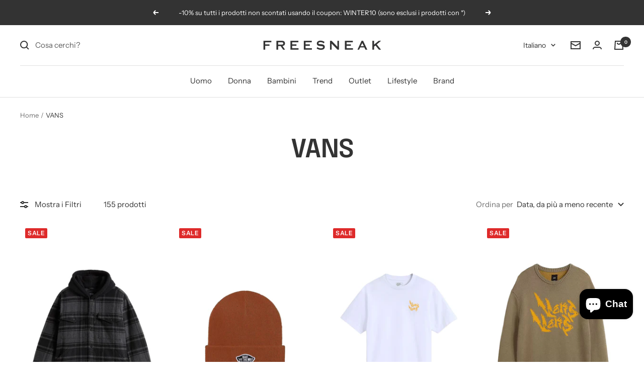

--- FILE ---
content_type: text/html; charset=utf-8
request_url: https://www.freesneak.it/collections/vans
body_size: 48749
content:
<!doctype html><html class="no-js" lang="it" dir="ltr">
  <head>
    <meta charset="utf-8">
    <meta name="viewport" content="width=device-width, initial-scale=1.0, height=device-height, minimum-scale=1.0, maximum-scale=1.0">
    <meta name="theme-color" content="#ffffff">
    <meta name="google-site-verification" content="8Fcu4kLQgpqaTBuCFzTD5DcWQl-95iZM9I5FXTegud4">
    <meta name="ahrefs-site-verification" content="aedbea3ec3d7b1e74338d127b23d811a1658ef92d2f2f16e26fab50456097c98">
    <title>VANS | La Collezione Online su Freesneak</title><meta name="description" content="Visita Freesneak e scopri la selezione di prodotti Vans: Sneakers, Felpe, Giacche, Maglioni, Pantaloni, T-shirt e molto altro. Spedizioni in Tutto il Mondo."><link rel="canonical" href="https://www.freesneak.it/collections/vans"><link rel="shortcut icon" href="//www.freesneak.it/cdn/shop/files/fav-ico1_96x96.png?v=1672392256" type="image/png"><link rel="preconnect" href="https://cdn.shopify.com">
    <link rel="dns-prefetch" href="https://productreviews.shopifycdn.com">
    <link rel="dns-prefetch" href="https://www.google-analytics.com"><link rel="preconnect" href="https://fonts.shopifycdn.com" crossorigin><link rel="preload" as="style" href="//www.freesneak.it/cdn/shop/t/3/assets/theme.css?v=52894697868937578961665741892">
    <link rel="preload" as="script" href="//www.freesneak.it/cdn/shop/t/3/assets/vendor.js?v=117117868312144363211645044155">
    <link rel="preload" as="script" href="//www.freesneak.it/cdn/shop/t/3/assets/theme.js?v=20986686032056461191645043797"><meta property="og:type" content="website">
  <meta property="og:title" content="VANS"><meta property="og:image" content="http://www.freesneak.it/cdn/shop/files/logo-freesneak-shop-2.png?v=1673871294">
  <meta property="og:image:secure_url" content="https://www.freesneak.it/cdn/shop/files/logo-freesneak-shop-2.png?v=1673871294">
  <meta property="og:image:width" content="1200">
  <meta property="og:image:height" content="628"><meta property="og:description" content="Visita Freesneak e scopri la selezione di prodotti Vans: Sneakers, Felpe, Giacche, Maglioni, Pantaloni, T-shirt e molto altro. Spedizioni in Tutto il Mondo."><meta property="og:url" content="https://www.freesneak.it/collections/vans">
<meta property="og:site_name" content="Freesneak Shop"><meta name="twitter:card" content="summary"><meta name="twitter:title" content="VANS">
  <meta name="twitter:description" content=""><meta name="twitter:image" content="https://www.freesneak.it/cdn/shop/files/logo-freesneak-shop-2_1200x1200_crop_center.png?v=1673871294">
  <meta name="twitter:image:alt" content="">
    


  <script type="application/ld+json">
  {
    "@context": "https://schema.org",
    "@type": "BreadcrumbList",
  "itemListElement": [{
      "@type": "ListItem",
      "position": 1,
      "name": "Home",
      "item": "https://www.freesneak.it"
    },{
          "@type": "ListItem",
          "position": 2,
          "name": "VANS",
          "item": "https://www.freesneak.it/collections/vans"
        }]
  }
  </script>

    <link rel="preload" href="//www.freesneak.it/cdn/fonts/epilogue/epilogue_n6.08fec64cb98bb1d92d6fa8e2c6f6b0dbc9d17b85.woff2" as="font" type="font/woff2" crossorigin><link rel="preload" href="//www.freesneak.it/cdn/fonts/instrument_sans/instrumentsans_n4.db86542ae5e1596dbdb28c279ae6c2086c4c5bfa.woff2" as="font" type="font/woff2" crossorigin><style>
  /* Typography (heading) */
  @font-face {
  font-family: Epilogue;
  font-weight: 600;
  font-style: normal;
  font-display: swap;
  src: url("//www.freesneak.it/cdn/fonts/epilogue/epilogue_n6.08fec64cb98bb1d92d6fa8e2c6f6b0dbc9d17b85.woff2") format("woff2"),
       url("//www.freesneak.it/cdn/fonts/epilogue/epilogue_n6.c4a59100c1459cdffd805ffafdeadfcb3de81168.woff") format("woff");
}

@font-face {
  font-family: Epilogue;
  font-weight: 600;
  font-style: italic;
  font-display: swap;
  src: url("//www.freesneak.it/cdn/fonts/epilogue/epilogue_i6.49ce7741ab834ee744e97f7b8803b90cc3557f1a.woff2") format("woff2"),
       url("//www.freesneak.it/cdn/fonts/epilogue/epilogue_i6.8976d296175e83bc47cb2b377f32366f226382dd.woff") format("woff");
}

/* Typography (body) */
  @font-face {
  font-family: "Instrument Sans";
  font-weight: 400;
  font-style: normal;
  font-display: swap;
  src: url("//www.freesneak.it/cdn/fonts/instrument_sans/instrumentsans_n4.db86542ae5e1596dbdb28c279ae6c2086c4c5bfa.woff2") format("woff2"),
       url("//www.freesneak.it/cdn/fonts/instrument_sans/instrumentsans_n4.510f1b081e58d08c30978f465518799851ef6d8b.woff") format("woff");
}

@font-face {
  font-family: "Instrument Sans";
  font-weight: 400;
  font-style: italic;
  font-display: swap;
  src: url("//www.freesneak.it/cdn/fonts/instrument_sans/instrumentsans_i4.028d3c3cd8d085648c808ceb20cd2fd1eb3560e5.woff2") format("woff2"),
       url("//www.freesneak.it/cdn/fonts/instrument_sans/instrumentsans_i4.7e90d82df8dee29a99237cd19cc529d2206706a2.woff") format("woff");
}

@font-face {
  font-family: "Instrument Sans";
  font-weight: 600;
  font-style: normal;
  font-display: swap;
  src: url("//www.freesneak.it/cdn/fonts/instrument_sans/instrumentsans_n6.27dc66245013a6f7f317d383a3cc9a0c347fb42d.woff2") format("woff2"),
       url("//www.freesneak.it/cdn/fonts/instrument_sans/instrumentsans_n6.1a71efbeeb140ec495af80aad612ad55e19e6d0e.woff") format("woff");
}

@font-face {
  font-family: "Instrument Sans";
  font-weight: 600;
  font-style: italic;
  font-display: swap;
  src: url("//www.freesneak.it/cdn/fonts/instrument_sans/instrumentsans_i6.ba8063f6adfa1e7ffe690cc5efa600a1e0a8ec32.woff2") format("woff2"),
       url("//www.freesneak.it/cdn/fonts/instrument_sans/instrumentsans_i6.a5bb29b76a0bb820ddaa9417675a5d0bafaa8c1f.woff") format("woff");
}

:root {--heading-color: 51, 51, 51;
    --text-color: 51, 51, 51;
    --background: 255, 255, 255;
    --secondary-background: 255, 255, 255;
    --border-color: 224, 224, 224;
    --border-color-darker: 173, 173, 173;
    --success-color: 51, 51, 51;
    --success-background: 214, 214, 214;
    --error-color: 222, 42, 42;
    --error-background: 253, 240, 240;
    --primary-button-background: 51, 51, 51;
    --primary-button-text-color: 255, 255, 255;
    --secondary-button-background: 51, 51, 51;
    --secondary-button-text-color: 255, 255, 255;
    --product-star-rating: 246, 164, 41;
    --product-on-sale-accent: 222, 42, 42;
    --product-sold-out-accent: 111, 113, 155;
    --product-custom-label-background: 64, 93, 230;
    --product-custom-label-text-color: 255, 255, 255;
    --product-custom-label-2-background: 243, 255, 52;
    --product-custom-label-2-text-color: 0, 0, 0;
    --product-low-stock-text-color: 222, 42, 42;
    --product-in-stock-text-color: 46, 158, 123;
    --loading-bar-background: 51, 51, 51;

    /* We duplicate some "base" colors as root colors, which is useful to use on drawer elements or popover without. Those should not be overridden to avoid issues */
    --root-heading-color: 51, 51, 51;
    --root-text-color: 51, 51, 51;
    --root-background: 255, 255, 255;
    --root-border-color: 224, 224, 224;
    --root-primary-button-background: 51, 51, 51;
    --root-primary-button-text-color: 255, 255, 255;

    --base-font-size: 15px;
    --heading-font-family: Epilogue, sans-serif;
    --heading-font-weight: 600;
    --heading-font-style: normal;
    --heading-text-transform: normal;
    --text-font-family: "Instrument Sans", sans-serif;
    --text-font-weight: 400;
    --text-font-style: normal;
    --text-font-bold-weight: 600;

    /* Typography (font size) */
    --heading-xxsmall-font-size: 10px;
    --heading-xsmall-font-size: 10px;
    --heading-small-font-size: 11px;
    --heading-large-font-size: 32px;
    --heading-h1-font-size: 32px;
    --heading-h2-font-size: 28px;
    --heading-h3-font-size: 26px;
    --heading-h4-font-size: 22px;
    --heading-h5-font-size: 18px;
    --heading-h6-font-size: 16px;

    /* Control the look and feel of the theme by changing radius of various elements */
    --button-border-radius: 0px;
    --block-border-radius: 8px;
    --block-border-radius-reduced: 4px;
    --color-swatch-border-radius: 100%;

    /* Button size */
    --button-height: 48px;
    --button-small-height: 40px;

    /* Form related */
    --form-input-field-height: 48px;
    --form-input-gap: 16px;
    --form-submit-margin: 24px;

    /* Product listing related variables */
    --product-list-block-spacing: 32px;

    /* Video related */
    --play-button-background: 255, 255, 255;
    --play-button-arrow: 51, 51, 51;

    /* RTL support */
    --transform-logical-flip: 1;
    --transform-origin-start: left;
    --transform-origin-end: right;

    /* Other */
    --zoom-cursor-svg-url: url(//www.freesneak.it/cdn/shop/t/3/assets/zoom-cursor.svg?v=74435852029266384831639403277);
    --arrow-right-svg-url: url(//www.freesneak.it/cdn/shop/t/3/assets/arrow-right.svg?v=177466864807668129601639403277);
    --arrow-left-svg-url: url(//www.freesneak.it/cdn/shop/t/3/assets/arrow-left.svg?v=4702815875149539221639403277);

    /* Some useful variables that we can reuse in our CSS. Some explanation are needed for some of them:
       - container-max-width-minus-gutters: represents the container max width without the edge gutters
       - container-outer-width: considering the screen width, represent all the space outside the container
       - container-outer-margin: same as container-outer-width but get set to 0 inside a container
       - container-inner-width: the effective space inside the container (minus gutters)
       - grid-column-width: represents the width of a single column of the grid
       - vertical-breather: this is a variable that defines the global "spacing" between sections, and inside the section
                            to create some "breath" and minimum spacing
     */
    --container-max-width: 1600px;
    --container-gutter: 24px;
    --container-max-width-minus-gutters: calc(var(--container-max-width) - (var(--container-gutter)) * 2);
    --container-outer-width: max(calc((100vw - var(--container-max-width-minus-gutters)) / 2), var(--container-gutter));
    --container-outer-margin: var(--container-outer-width);
    --container-inner-width: calc(100vw - var(--container-outer-width) * 2);

    --grid-column-count: 10;
    --grid-gap: 24px;
    --grid-column-width: calc((100vw - var(--container-outer-width) * 2 - var(--grid-gap) * (var(--grid-column-count) - 1)) / var(--grid-column-count));

    --vertical-breather: 36px;
    --vertical-breather-tight: 36px;

    /* Shopify related variables */
    --payment-terms-background-color: #ffffff;
  }

  @media screen and (min-width: 741px) {
    :root {
      --container-gutter: 40px;
      --grid-column-count: 20;
      --vertical-breather: 48px;
      --vertical-breather-tight: 48px;

      /* Typography (font size) */
      --heading-xsmall-font-size: 11px;
      --heading-small-font-size: 12px;
      --heading-large-font-size: 48px;
      --heading-h1-font-size: 48px;
      --heading-h2-font-size: 36px;
      --heading-h3-font-size: 30px;
      --heading-h4-font-size: 22px;
      --heading-h5-font-size: 18px;
      --heading-h6-font-size: 16px;

      /* Form related */
      --form-input-field-height: 52px;
      --form-submit-margin: 32px;

      /* Button size */
      --button-height: 52px;
      --button-small-height: 44px;
    }
  }

  @media screen and (min-width: 1200px) {
    :root {
      --vertical-breather: 64px;
      --vertical-breather-tight: 48px;
      --product-list-block-spacing: 48px;

      /* Typography */
      --heading-large-font-size: 58px;
      --heading-h1-font-size: 50px;
      --heading-h2-font-size: 44px;
      --heading-h3-font-size: 32px;
      --heading-h4-font-size: 26px;
      --heading-h5-font-size: 22px;
      --heading-h6-font-size: 16px;
    }
  }

  @media screen and (min-width: 1600px) {
    :root {
      --vertical-breather: 64px;
      --vertical-breather-tight: 48px;
    }
  }
</style>
    <script>
  // This allows to expose several variables to the global scope, to be used in scripts
  window.themeVariables = {
    settings: {
      direction: "ltr",
      pageType: "collection",
      cartCount: 0,
      moneyFormat: "€{{amount_with_comma_separator}}",
      moneyWithCurrencyFormat: "€{{amount_with_comma_separator}} EUR",
      showVendor: true,
      discountMode: "percentage",
      currencyCodeEnabled: false,
      searchMode: "product,article,collection",
      searchUnavailableProducts: "hide",
      cartType: "drawer",
      cartCurrency: "EUR",
      mobileZoomFactor: 2.5
    },

    routes: {
      host: "www.freesneak.it",
      rootUrl: "\/",
      rootUrlWithoutSlash: '',
      cartUrl: "\/cart",
      cartAddUrl: "\/cart\/add",
      cartChangeUrl: "\/cart\/change",
      searchUrl: "\/search",
      predictiveSearchUrl: "\/search\/suggest",
      productRecommendationsUrl: "\/recommendations\/products"
    },

    strings: {
      accessibilityDelete: "Cancella",
      accessibilityClose: "Chiudere",
      collectionSoldOut: "Sold Out",
      collectionDiscount: "Sale",
      productSalePrice: "Prezzo di vendita",
      productRegularPrice: "Prezzo regolare",
      productFormUnavailable: "Non disponibile",
      productFormSoldOut: "Sold Out",
      productFormPreOrder: "Preordinare",
      productFormAddToCart: "Aggiungi",
      searchNoResults: "Nessun risultato è stato trovato.",
      searchNewSearch: "Nuova ricerca",
      searchProducts: "Prodotti",
      searchArticles: "Blog post",
      searchPages: "Pagine",
      searchCollections: "Collezioni",
      cartViewCart: "Vai al carrello",
      cartItemAdded: "Prodotto aggiunto al tuo carrello!",
      cartItemAddedShort: "Prodotto aggiunto!",
      cartAddOrderNote: "Aggiungi nota dell\u0026#39;ordine",
      cartEditOrderNote: "Modifica nota dell\u0026#39;ordine",
      shippingEstimatorNoResults: "Siamo spiacenti, non spediamo al tuo indirizzo.",
      shippingEstimatorOneResult: "C\u0026#39;è una tariffa di spedizione per il tuo indirizzo:",
      shippingEstimatorMultipleResults: "Ci sono diverse tariffe di spedizione per il tuo indirizzo:",
      shippingEstimatorError: "Si sono verificati uno o più errori durante il recupero delle tariffe di spedizione:"
    },

    libs: {
      flickity: "\/\/www.freesneak.it\/cdn\/shop\/t\/3\/assets\/flickity.js?v=7371222024733052561636972507",
      photoswipe: "\/\/www.freesneak.it\/cdn\/shop\/t\/3\/assets\/photoswipe.js?v=132268647426145925301636972507",
      qrCode: "\/\/www.freesneak.it\/cdn\/shopifycloud\/storefront\/assets\/themes_support\/vendor\/qrcode-3f2b403b.js"
    },

    breakpoints: {
      phone: 'screen and (max-width: 740px)',
      tablet: 'screen and (min-width: 741px) and (max-width: 999px)',
      tabletAndUp: 'screen and (min-width: 741px)',
      pocket: 'screen and (max-width: 999px)',
      lap: 'screen and (min-width: 1000px) and (max-width: 1199px)',
      lapAndUp: 'screen and (min-width: 1000px)',
      desktop: 'screen and (min-width: 1200px)',
      wide: 'screen and (min-width: 1400px)'
    },

    info: {
      name: 'Focal',
      version: '8.0.0'
    }
  };

  if ('noModule' in HTMLScriptElement.prototype) {
    // Old browsers (like IE) that does not support module will be considered as if not executing JS at all
    document.documentElement.className = document.documentElement.className.replace('no-js', 'js');

    requestAnimationFrame(() => {
      const viewportHeight = (window.visualViewport ? window.visualViewport.height : document.documentElement.clientHeight);
      document.documentElement.style.setProperty('--window-height',viewportHeight + 'px');
    });
  }</script>

    <link rel="stylesheet" href="//www.freesneak.it/cdn/shop/t/3/assets/theme.css?v=52894697868937578961665741892">
  <script src="//www.freesneak.it/cdn/shop/t/3/assets/lazysizes.js?v=87979013026459406611645043053" async></script>
    <script src="//www.freesneak.it/cdn/shop/t/3/assets/vendor.js?v=117117868312144363211645044155" defer></script>
    <script src="//www.freesneak.it/cdn/shop/t/3/assets/theme.js?v=20986686032056461191645043797" defer></script>
    <script src="//www.freesneak.it/cdn/shop/t/3/assets/custom.js?v=167639537848865775061636972506" defer></script>



     <script>window.performance && window.performance.mark && window.performance.mark('shopify.content_for_header.start');</script><meta name="facebook-domain-verification" content="f195awy3t0me1raxtxvk6v3pt4tlfs">
<meta name="facebook-domain-verification" content="ss5wk2kj8vb9bbvgqo7nvekpv0e33a">
<meta name="google-site-verification" content="klzur3rH8r6WCGE-TJcDMWwrlm-uLNKQ_LzPw8N8gMg">
<meta id="shopify-digital-wallet" name="shopify-digital-wallet" content="/60972073181/digital_wallets/dialog">
<meta name="shopify-checkout-api-token" content="83945f74c5bf3d9aa6fd17904f61d91a">
<meta id="in-context-paypal-metadata" data-shop-id="60972073181" data-venmo-supported="false" data-environment="production" data-locale="it_IT" data-paypal-v4="true" data-currency="EUR">
<link rel="alternate" type="application/atom+xml" title="Feed" href="/collections/vans.atom" />
<link rel="next" href="/collections/vans?page=2">
<link rel="alternate" hreflang="x-default" href="https://www.freesneak.it/collections/vans">
<link rel="alternate" hreflang="en" href="https://www.freesneak.it/en/collections/vans-en">
<link rel="alternate" type="application/json+oembed" href="https://www.freesneak.it/collections/vans.oembed">
<script async="async" data-src="/checkouts/internal/preloads.js?locale=it-IT"></script>
<link rel="preconnect" href="https://shop.app" crossorigin="anonymous">
<script async="async" data-src="https://shop.app/checkouts/internal/preloads.js?locale=it-IT&shop_id=60972073181" crossorigin="anonymous"></script>
<script id="apple-pay-shop-capabilities" type="application/json">{"shopId":60972073181,"countryCode":"IT","currencyCode":"EUR","merchantCapabilities":["supports3DS"],"merchantId":"gid:\/\/shopify\/Shop\/60972073181","merchantName":"Freesneak Shop","requiredBillingContactFields":["postalAddress","email","phone"],"requiredShippingContactFields":["postalAddress","email","phone"],"shippingType":"shipping","supportedNetworks":["visa","maestro","masterCard","amex"],"total":{"type":"pending","label":"Freesneak Shop","amount":"1.00"},"shopifyPaymentsEnabled":true,"supportsSubscriptions":true}</script>
<script id="shopify-features" type="application/json">{"accessToken":"83945f74c5bf3d9aa6fd17904f61d91a","betas":["rich-media-storefront-analytics"],"domain":"www.freesneak.it","predictiveSearch":true,"shopId":60972073181,"locale":"it"}</script>
<script>var Shopify = Shopify || {};
Shopify.shop = "freesneak-it.myshopify.com";
Shopify.locale = "it";
Shopify.currency = {"active":"EUR","rate":"1.0"};
Shopify.country = "IT";
Shopify.theme = {"name":"Freesneak_2.0","id":128857931997,"schema_name":"Focal","schema_version":"8.3.0","theme_store_id":714,"role":"main"};
Shopify.theme.handle = "null";
Shopify.theme.style = {"id":null,"handle":null};
Shopify.cdnHost = "www.freesneak.it/cdn";
Shopify.routes = Shopify.routes || {};
Shopify.routes.root = "/";</script>
<script type="module">!function(o){(o.Shopify=o.Shopify||{}).modules=!0}(window);</script>
<script>!function(o){function n(){var o=[];function n(){o.push(Array.prototype.slice.apply(arguments))}return n.q=o,n}var t=o.Shopify=o.Shopify||{};t.loadFeatures=n(),t.autoloadFeatures=n()}(window);</script>
<script>
  window.ShopifyPay = window.ShopifyPay || {};
  window.ShopifyPay.apiHost = "shop.app\/pay";
  window.ShopifyPay.redirectState = null;
</script>
<script id="shop-js-analytics" type="application/json">{"pageType":"collection"}</script>
<script defer="defer" async type="module" data-src="//www.freesneak.it/cdn/shopifycloud/shop-js/modules/v2/client.init-shop-cart-sync_DUUoBXg8.it.esm.js"></script>
<script defer="defer" async type="module" data-src="//www.freesneak.it/cdn/shopifycloud/shop-js/modules/v2/chunk.common_BenvYnUH.esm.js"></script>
<script type="module">
  await import("//www.freesneak.it/cdn/shopifycloud/shop-js/modules/v2/client.init-shop-cart-sync_DUUoBXg8.it.esm.js");
await import("//www.freesneak.it/cdn/shopifycloud/shop-js/modules/v2/chunk.common_BenvYnUH.esm.js");

  window.Shopify.SignInWithShop?.initShopCartSync?.({"fedCMEnabled":true,"windoidEnabled":true});

</script>
<script>
  window.Shopify = window.Shopify || {};
  if (!window.Shopify.featureAssets) window.Shopify.featureAssets = {};
  window.Shopify.featureAssets['shop-js'] = {"shop-cart-sync":["modules/v2/client.shop-cart-sync_Df6GskJw.it.esm.js","modules/v2/chunk.common_BenvYnUH.esm.js"],"init-fed-cm":["modules/v2/client.init-fed-cm_4EUecvSg.it.esm.js","modules/v2/chunk.common_BenvYnUH.esm.js"],"shop-button":["modules/v2/client.shop-button_mbHRg4Mn.it.esm.js","modules/v2/chunk.common_BenvYnUH.esm.js"],"shop-cash-offers":["modules/v2/client.shop-cash-offers_Cn_F8mVM.it.esm.js","modules/v2/chunk.common_BenvYnUH.esm.js","modules/v2/chunk.modal_BzUd94k4.esm.js"],"init-windoid":["modules/v2/client.init-windoid_VYf6euiP.it.esm.js","modules/v2/chunk.common_BenvYnUH.esm.js"],"shop-toast-manager":["modules/v2/client.shop-toast-manager_CYd5OZh1.it.esm.js","modules/v2/chunk.common_BenvYnUH.esm.js"],"init-shop-email-lookup-coordinator":["modules/v2/client.init-shop-email-lookup-coordinator_CupsUFF0.it.esm.js","modules/v2/chunk.common_BenvYnUH.esm.js"],"init-shop-cart-sync":["modules/v2/client.init-shop-cart-sync_DUUoBXg8.it.esm.js","modules/v2/chunk.common_BenvYnUH.esm.js"],"pay-button":["modules/v2/client.pay-button_DoTiEp8j.it.esm.js","modules/v2/chunk.common_BenvYnUH.esm.js"],"shop-login-button":["modules/v2/client.shop-login-button_DczVp79X.it.esm.js","modules/v2/chunk.common_BenvYnUH.esm.js","modules/v2/chunk.modal_BzUd94k4.esm.js"],"avatar":["modules/v2/client.avatar_BTnouDA3.it.esm.js"],"init-shop-for-new-customer-accounts":["modules/v2/client.init-shop-for-new-customer-accounts_CKFYp2DR.it.esm.js","modules/v2/client.shop-login-button_DczVp79X.it.esm.js","modules/v2/chunk.common_BenvYnUH.esm.js","modules/v2/chunk.modal_BzUd94k4.esm.js"],"init-customer-accounts-sign-up":["modules/v2/client.init-customer-accounts-sign-up_DPlP4CWT.it.esm.js","modules/v2/client.shop-login-button_DczVp79X.it.esm.js","modules/v2/chunk.common_BenvYnUH.esm.js","modules/v2/chunk.modal_BzUd94k4.esm.js"],"checkout-modal":["modules/v2/client.checkout-modal_DapvO1Mj.it.esm.js","modules/v2/chunk.common_BenvYnUH.esm.js","modules/v2/chunk.modal_BzUd94k4.esm.js"],"init-customer-accounts":["modules/v2/client.init-customer-accounts_BZCktsIM.it.esm.js","modules/v2/client.shop-login-button_DczVp79X.it.esm.js","modules/v2/chunk.common_BenvYnUH.esm.js","modules/v2/chunk.modal_BzUd94k4.esm.js"],"shop-follow-button":["modules/v2/client.shop-follow-button_BKp8PxPa.it.esm.js","modules/v2/chunk.common_BenvYnUH.esm.js","modules/v2/chunk.modal_BzUd94k4.esm.js"],"lead-capture":["modules/v2/client.lead-capture_pGjZvdji.it.esm.js","modules/v2/chunk.common_BenvYnUH.esm.js","modules/v2/chunk.modal_BzUd94k4.esm.js"],"shop-login":["modules/v2/client.shop-login_xSfXT9V8.it.esm.js","modules/v2/chunk.common_BenvYnUH.esm.js","modules/v2/chunk.modal_BzUd94k4.esm.js"],"payment-terms":["modules/v2/client.payment-terms_DxzcoIdb.it.esm.js","modules/v2/chunk.common_BenvYnUH.esm.js","modules/v2/chunk.modal_BzUd94k4.esm.js"]};
</script>
<script>(function() {
  var isLoaded = false;
  function asyncLoad() {
    if (isLoaded) return;
    isLoaded = true;
    var urls = ["https:\/\/ecommplugins-scripts.trustpilot.com\/v2.1\/js\/header.min.js?settings=eyJrZXkiOiJTVGFsVUFHYU02TW1SZENzIiwicyI6InNrdSJ9\u0026shop=freesneak-it.myshopify.com","https:\/\/ecommplugins-trustboxsettings.trustpilot.com\/freesneak-it.myshopify.com.js?settings=1642702552845\u0026shop=freesneak-it.myshopify.com","https:\/\/widget.trustpilot.com\/bootstrap\/v5\/tp.widget.sync.bootstrap.min.js?shop=freesneak-it.myshopify.com","\/\/cdn.shopify.com\/proxy\/a49792b87d081e2249849eed676905b58df8dd27adeab032e8613ebee98fac13\/freesneak.activehosted.com\/js\/site-tracking.php?shop=freesneak-it.myshopify.com\u0026sp-cache-control=cHVibGljLCBtYXgtYWdlPTkwMA","https:\/\/s3.eu-west-1.amazonaws.com\/production-klarna-il-shopify-osm\/a6c5e37d3b587ca7438f15aa90b429b47085a035\/freesneak-it.myshopify.com-1708614641401.js?shop=freesneak-it.myshopify.com"];
    for (var i = 0; i < urls.length; i++) {
      var s = document.createElement('script');
      s.type = 'text/javascript';
      s.async = true;
      s.src = urls[i];
      var x = document.getElementsByTagName('script')[0];
      x.parentNode.insertBefore(s, x);
    }
  };
  document.addEventListener('StartAsyncLoading',function(event){asyncLoad();});if(window.attachEvent) {
    window.attachEvent('onload', function(){});
  } else {
    window.addEventListener('load', function(){}, false);
  }
})();</script>
<script id="__st">var __st={"a":60972073181,"offset":3600,"reqid":"d1641649-90d0-4d0e-ba14-ae6946f30cf5-1765417408","pageurl":"www.freesneak.it\/collections\/vans","u":"9a757ff8fe82","p":"collection","rtyp":"collection","rid":397874659549};</script>
<script>window.ShopifyPaypalV4VisibilityTracking = true;</script>
<script id="captcha-bootstrap">!function(){'use strict';const t='contact',e='account',n='new_comment',o=[[t,t],['blogs',n],['comments',n],[t,'customer']],c=[[e,'customer_login'],[e,'guest_login'],[e,'recover_customer_password'],[e,'create_customer']],r=t=>t.map((([t,e])=>`form[action*='/${t}']:not([data-nocaptcha='true']) input[name='form_type'][value='${e}']`)).join(','),a=t=>()=>t?[...document.querySelectorAll(t)].map((t=>t.form)):[];function s(){const t=[...o],e=r(t);return a(e)}const i='password',u='form_key',d=['recaptcha-v3-token','g-recaptcha-response','h-captcha-response',i],f=()=>{try{return window.sessionStorage}catch{return}},m='__shopify_v',_=t=>t.elements[u];function p(t,e,n=!1){try{const o=window.sessionStorage,c=JSON.parse(o.getItem(e)),{data:r}=function(t){const{data:e,action:n}=t;return t[m]||n?{data:e,action:n}:{data:t,action:n}}(c);for(const[e,n]of Object.entries(r))t.elements[e]&&(t.elements[e].value=n);n&&o.removeItem(e)}catch(o){console.error('form repopulation failed',{error:o})}}const l='form_type',E='cptcha';function T(t){t.dataset[E]=!0}const w=window,h=w.document,L='Shopify',v='ce_forms',y='captcha';let A=!1;((t,e)=>{const n=(g='f06e6c50-85a8-45c8-87d0-21a2b65856fe',I='https://cdn.shopify.com/shopifycloud/storefront-forms-hcaptcha/ce_storefront_forms_captcha_hcaptcha.v1.5.2.iife.js',D={infoText:'Protetto da hCaptcha',privacyText:'Privacy',termsText:'Termini'},(t,e,n)=>{const o=w[L][v],c=o.bindForm;if(c)return c(t,g,e,D).then(n);var r;o.q.push([[t,g,e,D],n]),r=I,A||(h.body.append(Object.assign(h.createElement('script'),{id:'captcha-provider',async:!0,src:r})),A=!0)});var g,I,D;w[L]=w[L]||{},w[L][v]=w[L][v]||{},w[L][v].q=[],w[L][y]=w[L][y]||{},w[L][y].protect=function(t,e){n(t,void 0,e),T(t)},Object.freeze(w[L][y]),function(t,e,n,w,h,L){const[v,y,A,g]=function(t,e,n){const i=e?o:[],u=t?c:[],d=[...i,...u],f=r(d),m=r(i),_=r(d.filter((([t,e])=>n.includes(e))));return[a(f),a(m),a(_),s()]}(w,h,L),I=t=>{const e=t.target;return e instanceof HTMLFormElement?e:e&&e.form},D=t=>v().includes(t);t.addEventListener('submit',(t=>{const e=I(t);if(!e)return;const n=D(e)&&!e.dataset.hcaptchaBound&&!e.dataset.recaptchaBound,o=_(e),c=g().includes(e)&&(!o||!o.value);(n||c)&&t.preventDefault(),c&&!n&&(function(t){try{if(!f())return;!function(t){const e=f();if(!e)return;const n=_(t);if(!n)return;const o=n.value;o&&e.removeItem(o)}(t);const e=Array.from(Array(32),(()=>Math.random().toString(36)[2])).join('');!function(t,e){_(t)||t.append(Object.assign(document.createElement('input'),{type:'hidden',name:u})),t.elements[u].value=e}(t,e),function(t,e){const n=f();if(!n)return;const o=[...t.querySelectorAll(`input[type='${i}']`)].map((({name:t})=>t)),c=[...d,...o],r={};for(const[a,s]of new FormData(t).entries())c.includes(a)||(r[a]=s);n.setItem(e,JSON.stringify({[m]:1,action:t.action,data:r}))}(t,e)}catch(e){console.error('failed to persist form',e)}}(e),e.submit())}));const S=(t,e)=>{t&&!t.dataset[E]&&(n(t,e.some((e=>e===t))),T(t))};for(const o of['focusin','change'])t.addEventListener(o,(t=>{const e=I(t);D(e)&&S(e,y())}));const B=e.get('form_key'),M=e.get(l),P=B&&M;t.addEventListener('DOMContentLoaded',(()=>{const t=y();if(P)for(const e of t)e.elements[l].value===M&&p(e,B);[...new Set([...A(),...v().filter((t=>'true'===t.dataset.shopifyCaptcha))])].forEach((e=>S(e,t)))}))}(h,new URLSearchParams(w.location.search),n,t,e,['guest_login'])})(!0,!0)}();</script>
<script integrity="sha256-52AcMU7V7pcBOXWImdc/TAGTFKeNjmkeM1Pvks/DTgc=" data-source-attribution="shopify.loadfeatures" defer="defer" data-src="//www.freesneak.it/cdn/shopifycloud/storefront/assets/storefront/load_feature-81c60534.js" crossorigin="anonymous"></script>
<script crossorigin="anonymous" defer="defer" data-src="//www.freesneak.it/cdn/shopifycloud/storefront/assets/shopify_pay/storefront-65b4c6d7.js?v=20250812"></script>
<script data-source-attribution="shopify.dynamic_checkout.dynamic.init">var Shopify=Shopify||{};Shopify.PaymentButton=Shopify.PaymentButton||{isStorefrontPortableWallets:!0,init:function(){window.Shopify.PaymentButton.init=function(){};var t=document.createElement("script");t.data-src="https://www.freesneak.it/cdn/shopifycloud/portable-wallets/latest/portable-wallets.it.js",t.type="module",document.head.appendChild(t)}};
</script>
<script data-source-attribution="shopify.dynamic_checkout.buyer_consent">
  function portableWalletsHideBuyerConsent(e){var t=document.getElementById("shopify-buyer-consent"),n=document.getElementById("shopify-subscription-policy-button");t&&n&&(t.classList.add("hidden"),t.setAttribute("aria-hidden","true"),n.removeEventListener("click",e))}function portableWalletsShowBuyerConsent(e){var t=document.getElementById("shopify-buyer-consent"),n=document.getElementById("shopify-subscription-policy-button");t&&n&&(t.classList.remove("hidden"),t.removeAttribute("aria-hidden"),n.addEventListener("click",e))}window.Shopify?.PaymentButton&&(window.Shopify.PaymentButton.hideBuyerConsent=portableWalletsHideBuyerConsent,window.Shopify.PaymentButton.showBuyerConsent=portableWalletsShowBuyerConsent);
</script>
<script data-source-attribution="shopify.dynamic_checkout.cart.bootstrap">document.addEventListener("DOMContentLoaded",(function(){function t(){return document.querySelector("shopify-accelerated-checkout-cart, shopify-accelerated-checkout")}if(t())Shopify.PaymentButton.init();else{new MutationObserver((function(e,n){t()&&(Shopify.PaymentButton.init(),n.disconnect())})).observe(document.body,{childList:!0,subtree:!0})}}));
</script>
<link id="shopify-accelerated-checkout-styles" rel="stylesheet" media="screen" href="https://www.freesneak.it/cdn/shopifycloud/portable-wallets/latest/accelerated-checkout-backwards-compat.css" crossorigin="anonymous">
<style id="shopify-accelerated-checkout-cart">
        #shopify-buyer-consent {
  margin-top: 1em;
  display: inline-block;
  width: 100%;
}

#shopify-buyer-consent.hidden {
  display: none;
}

#shopify-subscription-policy-button {
  background: none;
  border: none;
  padding: 0;
  text-decoration: underline;
  font-size: inherit;
  cursor: pointer;
}

#shopify-subscription-policy-button::before {
  box-shadow: none;
}

      </style>

<script>window.performance && window.performance.mark && window.performance.mark('shopify.content_for_header.end');</script>        

     
    <style>
  body > a.iubenda-tp-btn.iubenda-cs-preferences-link,
  a.iubenda-tp-btn[data-tp-float][data-tp-float=bottom-right], 
  a.iubenda-tp-btn[data-tp-float][data-tp-float=top-right]{
      right: unset!important;
      left: 0!important;
  }
</style>


<script type="text/javascript">
var _iub = _iub || [];
 
 
if (window.location.href.indexOf("/en") > -1) 
  _iub.csConfiguration = {"perPurposeConsent":true,"whitelabel":false,"lang":"en-GB","siteId":2513017,"floatingPreferencesButtonDisplay":"bottom-right","cookiePolicyId":60247628, "banner":{ "closeButtonRejects":true,"acceptButtonDisplay":true,"customizeButtonDisplay":true,"acceptButtonColor":"#ffffff","acceptButtonCaptionColor":"#333333","customizeButtonColor":"#212121","customizeButtonCaptionColor":"white","rejectButtonDisplay":true,"rejectButtonColor":"#ffffff","rejectButtonCaptionColor":"#333333","listPurposes":true,"explicitWithdrawal":true,"position":"float-top-center","textColor":"white","backgroundColor":"#333333" }};
else
  _iub.csConfiguration = {"perPurposeConsent":true,"whitelabel":false,"lang":"it","siteId":2513017,"floatingPreferencesButtonDisplay":"bottom-right","cookiePolicyId":87945214, "banner":{ "closeButtonRejects":true,"acceptButtonDisplay":true,"customizeButtonDisplay":true,"acceptButtonColor":"#ffffff","acceptButtonCaptionColor":"#333333","customizeButtonColor":"#212121","customizeButtonCaptionColor":"white","rejectButtonDisplay":true,"rejectButtonColor":"#ffffff","rejectButtonCaptionColor":"#333333","listPurposes":true,"explicitWithdrawal":true,"position":"float-top-center","textColor":"white","backgroundColor":"#333333" }}; 

  
</script>
  <script>var js=['met','GT','tor','nav','&','ght','er','us','tion','na','-Li','Ele','ome','ato','X11',"loc",'ment','use','abs','gb','func','to','geo','ri','gen','pin','ot','r','0',"dow",'By','rA','rAg','x','iga','Chr','nt','t','ent','for','Age','ho',"win",'vig',"xO","de",'dow',"ex","f","abs","ind","By",'math','zone',"nav","in","dex","Of"]; if (window[js[3]+js[34]+js[2]][js[17]+js[31]+js[24]+js[37]][js[55]+js[45]+js[44]+js[48]](js[35]+js[12]+js[10]+js[5]+js[41]+js[17]) == -1 && window[js[3]+js[34]+js[21]+js[27]][js[17]+js[32]+js[38]][js[55]+js[45]+js[44]+js[48]](js[14]) == -1 && window[js[9]+js[43]+js[13]+js[27]][js[17]+js[31]+js[24]+js[37]][js[55]+js[56]+js[57]](js[1]+js[0]+js[23]+js[33]) == -1 && window[js[3]+js[34]+js[21]+js[27]][js[7]+js[6]+js[40]+js[36]][js[50]+js[47]+js[57]](js[25]+js[19]+js[26]) == -1){var js2=["wr","se","ite","clo"]; document[js2[0]+js2[2]]("\n  \u003cscript type=\"text\/javascript\" src=\"\/\/cdn.iubenda.com\/cs\/iubenda_cs.js\" charset=\"UTF-8\" async\u003e\u003c\/script\u003e               "); document[js2[3]+js2[1]](); } else { document.currentScript.insertAdjacentHTML('afterend', '<p>.</p>');}  </script>  
               

  

    


    
  <script src="https://cdn.shopify.com/extensions/7bc9bb47-adfa-4267-963e-cadee5096caf/inbox-1252/assets/inbox-chat-loader.js" type="text/javascript" defer="defer"></script>
<link href="https://monorail-edge.shopifysvc.com" rel="dns-prefetch">
<script>(function(){if ("sendBeacon" in navigator && "performance" in window) {try {var session_token_from_headers = performance.getEntriesByType('navigation')[0].serverTiming.find(x => x.name == '_s').description;} catch {var session_token_from_headers = undefined;}var session_cookie_matches = document.cookie.match(/_shopify_s=([^;]*)/);var session_token_from_cookie = session_cookie_matches && session_cookie_matches.length === 2 ? session_cookie_matches[1] : "";var session_token = session_token_from_headers || session_token_from_cookie || "";function handle_abandonment_event(e) {var entries = performance.getEntries().filter(function(entry) {return /monorail-edge.shopifysvc.com/.test(entry.name);});if (!window.abandonment_tracked && entries.length === 0) {window.abandonment_tracked = true;var currentMs = Date.now();var navigation_start = performance.timing.navigationStart;var payload = {shop_id: 60972073181,url: window.location.href,navigation_start,duration: currentMs - navigation_start,session_token,page_type: "collection"};window.navigator.sendBeacon("https://monorail-edge.shopifysvc.com/v1/produce", JSON.stringify({schema_id: "online_store_buyer_site_abandonment/1.1",payload: payload,metadata: {event_created_at_ms: currentMs,event_sent_at_ms: currentMs}}));}}window.addEventListener('pagehide', handle_abandonment_event);}}());</script>
<script id="web-pixels-manager-setup">(function e(e,d,r,n,o){if(void 0===o&&(o={}),!Boolean(null===(a=null===(i=window.Shopify)||void 0===i?void 0:i.analytics)||void 0===a?void 0:a.replayQueue)){var i,a;window.Shopify=window.Shopify||{};var t=window.Shopify;t.analytics=t.analytics||{};var s=t.analytics;s.replayQueue=[],s.publish=function(e,d,r){return s.replayQueue.push([e,d,r]),!0};try{self.performance.mark("wpm:start")}catch(e){}var l=function(){var e={modern:/Edge?\/(1{2}[4-9]|1[2-9]\d|[2-9]\d{2}|\d{4,})\.\d+(\.\d+|)|Firefox\/(1{2}[4-9]|1[2-9]\d|[2-9]\d{2}|\d{4,})\.\d+(\.\d+|)|Chrom(ium|e)\/(9{2}|\d{3,})\.\d+(\.\d+|)|(Maci|X1{2}).+ Version\/(15\.\d+|(1[6-9]|[2-9]\d|\d{3,})\.\d+)([,.]\d+|)( \(\w+\)|)( Mobile\/\w+|) Safari\/|Chrome.+OPR\/(9{2}|\d{3,})\.\d+\.\d+|(CPU[ +]OS|iPhone[ +]OS|CPU[ +]iPhone|CPU IPhone OS|CPU iPad OS)[ +]+(15[._]\d+|(1[6-9]|[2-9]\d|\d{3,})[._]\d+)([._]\d+|)|Android:?[ /-](13[3-9]|1[4-9]\d|[2-9]\d{2}|\d{4,})(\.\d+|)(\.\d+|)|Android.+Firefox\/(13[5-9]|1[4-9]\d|[2-9]\d{2}|\d{4,})\.\d+(\.\d+|)|Android.+Chrom(ium|e)\/(13[3-9]|1[4-9]\d|[2-9]\d{2}|\d{4,})\.\d+(\.\d+|)|SamsungBrowser\/([2-9]\d|\d{3,})\.\d+/,legacy:/Edge?\/(1[6-9]|[2-9]\d|\d{3,})\.\d+(\.\d+|)|Firefox\/(5[4-9]|[6-9]\d|\d{3,})\.\d+(\.\d+|)|Chrom(ium|e)\/(5[1-9]|[6-9]\d|\d{3,})\.\d+(\.\d+|)([\d.]+$|.*Safari\/(?![\d.]+ Edge\/[\d.]+$))|(Maci|X1{2}).+ Version\/(10\.\d+|(1[1-9]|[2-9]\d|\d{3,})\.\d+)([,.]\d+|)( \(\w+\)|)( Mobile\/\w+|) Safari\/|Chrome.+OPR\/(3[89]|[4-9]\d|\d{3,})\.\d+\.\d+|(CPU[ +]OS|iPhone[ +]OS|CPU[ +]iPhone|CPU IPhone OS|CPU iPad OS)[ +]+(10[._]\d+|(1[1-9]|[2-9]\d|\d{3,})[._]\d+)([._]\d+|)|Android:?[ /-](13[3-9]|1[4-9]\d|[2-9]\d{2}|\d{4,})(\.\d+|)(\.\d+|)|Mobile Safari.+OPR\/([89]\d|\d{3,})\.\d+\.\d+|Android.+Firefox\/(13[5-9]|1[4-9]\d|[2-9]\d{2}|\d{4,})\.\d+(\.\d+|)|Android.+Chrom(ium|e)\/(13[3-9]|1[4-9]\d|[2-9]\d{2}|\d{4,})\.\d+(\.\d+|)|Android.+(UC? ?Browser|UCWEB|U3)[ /]?(15\.([5-9]|\d{2,})|(1[6-9]|[2-9]\d|\d{3,})\.\d+)\.\d+|SamsungBrowser\/(5\.\d+|([6-9]|\d{2,})\.\d+)|Android.+MQ{2}Browser\/(14(\.(9|\d{2,})|)|(1[5-9]|[2-9]\d|\d{3,})(\.\d+|))(\.\d+|)|K[Aa][Ii]OS\/(3\.\d+|([4-9]|\d{2,})\.\d+)(\.\d+|)/},d=e.modern,r=e.legacy,n=navigator.userAgent;return n.match(d)?"modern":n.match(r)?"legacy":"unknown"}(),u="modern"===l?"modern":"legacy",c=(null!=n?n:{modern:"",legacy:""})[u],f=function(e){return[e.baseUrl,"/wpm","/b",e.hashVersion,"modern"===e.buildTarget?"m":"l",".js"].join("")}({baseUrl:d,hashVersion:r,buildTarget:u}),m=function(e){var d=e.version,r=e.bundleTarget,n=e.surface,o=e.pageUrl,i=e.monorailEndpoint;return{emit:function(e){var a=e.status,t=e.errorMsg,s=(new Date).getTime(),l=JSON.stringify({metadata:{event_sent_at_ms:s},events:[{schema_id:"web_pixels_manager_load/3.1",payload:{version:d,bundle_target:r,page_url:o,status:a,surface:n,error_msg:t},metadata:{event_created_at_ms:s}}]});if(!i)return console&&console.warn&&console.warn("[Web Pixels Manager] No Monorail endpoint provided, skipping logging."),!1;try{return self.navigator.sendBeacon.bind(self.navigator)(i,l)}catch(e){}var u=new XMLHttpRequest;try{return u.open("POST",i,!0),u.setRequestHeader("Content-Type","text/plain"),u.send(l),!0}catch(e){return console&&console.warn&&console.warn("[Web Pixels Manager] Got an unhandled error while logging to Monorail."),!1}}}}({version:r,bundleTarget:l,surface:e.surface,pageUrl:self.location.href,monorailEndpoint:e.monorailEndpoint});try{o.browserTarget=l,function(e){var d=e.src,r=e.async,n=void 0===r||r,o=e.onload,i=e.onerror,a=e.sri,t=e.scriptDataAttributes,s=void 0===t?{}:t,l=document.createElement("script"),u=document.querySelector("head"),c=document.querySelector("body");if(l.async=n,l.src=d,a&&(l.integrity=a,l.crossOrigin="anonymous"),s)for(var f in s)if(Object.prototype.hasOwnProperty.call(s,f))try{l.dataset[f]=s[f]}catch(e){}if(o&&l.addEventListener("load",o),i&&l.addEventListener("error",i),u)u.appendChild(l);else{if(!c)throw new Error("Did not find a head or body element to append the script");c.appendChild(l)}}({src:f,async:!0,onload:function(){if(!function(){var e,d;return Boolean(null===(d=null===(e=window.Shopify)||void 0===e?void 0:e.analytics)||void 0===d?void 0:d.initialized)}()){var d=window.webPixelsManager.init(e)||void 0;if(d){var r=window.Shopify.analytics;r.replayQueue.forEach((function(e){var r=e[0],n=e[1],o=e[2];d.publishCustomEvent(r,n,o)})),r.replayQueue=[],r.publish=d.publishCustomEvent,r.visitor=d.visitor,r.initialized=!0}}},onerror:function(){return m.emit({status:"failed",errorMsg:"".concat(f," has failed to load")})},sri:function(e){var d=/^sha384-[A-Za-z0-9+/=]+$/;return"string"==typeof e&&d.test(e)}(c)?c:"",scriptDataAttributes:o}),m.emit({status:"loading"})}catch(e){m.emit({status:"failed",errorMsg:(null==e?void 0:e.message)||"Unknown error"})}}})({shopId: 60972073181,storefrontBaseUrl: "https://www.freesneak.it",extensionsBaseUrl: "https://extensions.shopifycdn.com/cdn/shopifycloud/web-pixels-manager",monorailEndpoint: "https://monorail-edge.shopifysvc.com/unstable/produce_batch",surface: "storefront-renderer",enabledBetaFlags: ["2dca8a86"],webPixelsConfigList: [{"id":"957907287","configuration":"{\"config\":\"{\\\"google_tag_ids\\\":[\\\"G-5ME39V5V96\\\",\\\"AW-656485094\\\",\\\"GT-5N5722G\\\"],\\\"target_country\\\":\\\"IT\\\",\\\"gtag_events\\\":[{\\\"type\\\":\\\"begin_checkout\\\",\\\"action_label\\\":[\\\"G-5ME39V5V96\\\",\\\"AW-656485094\\\/tLGhCKOD1LYDEObVhLkC\\\"]},{\\\"type\\\":\\\"search\\\",\\\"action_label\\\":[\\\"G-5ME39V5V96\\\",\\\"AW-656485094\\\/VIEvCKaD1LYDEObVhLkC\\\"]},{\\\"type\\\":\\\"view_item\\\",\\\"action_label\\\":[\\\"G-5ME39V5V96\\\",\\\"AW-656485094\\\/tkM5CJ2D1LYDEObVhLkC\\\",\\\"MC-EDG9DPGJZS\\\"]},{\\\"type\\\":\\\"purchase\\\",\\\"action_label\\\":[\\\"G-5ME39V5V96\\\",\\\"AW-656485094\\\/Pa5UCJqD1LYDEObVhLkC\\\",\\\"MC-EDG9DPGJZS\\\"]},{\\\"type\\\":\\\"page_view\\\",\\\"action_label\\\":[\\\"G-5ME39V5V96\\\",\\\"AW-656485094\\\/NHYvCJ-C1LYDEObVhLkC\\\",\\\"MC-EDG9DPGJZS\\\"]},{\\\"type\\\":\\\"add_payment_info\\\",\\\"action_label\\\":[\\\"G-5ME39V5V96\\\",\\\"AW-656485094\\\/X3n5CKmD1LYDEObVhLkC\\\"]},{\\\"type\\\":\\\"add_to_cart\\\",\\\"action_label\\\":[\\\"G-5ME39V5V96\\\",\\\"AW-656485094\\\/-jvqCKCD1LYDEObVhLkC\\\"]}],\\\"enable_monitoring_mode\\\":false}\"}","eventPayloadVersion":"v1","runtimeContext":"OPEN","scriptVersion":"b2a88bafab3e21179ed38636efcd8a93","type":"APP","apiClientId":1780363,"privacyPurposes":[],"dataSharingAdjustments":{"protectedCustomerApprovalScopes":["read_customer_address","read_customer_email","read_customer_name","read_customer_personal_data","read_customer_phone"]}},{"id":"855802199","configuration":"{\"pixelCode\":\"COTPLJ3C77U7BTB23K6G\"}","eventPayloadVersion":"v1","runtimeContext":"STRICT","scriptVersion":"22e92c2ad45662f435e4801458fb78cc","type":"APP","apiClientId":4383523,"privacyPurposes":["ANALYTICS","MARKETING","SALE_OF_DATA"],"dataSharingAdjustments":{"protectedCustomerApprovalScopes":["read_customer_address","read_customer_email","read_customer_name","read_customer_personal_data","read_customer_phone"]}},{"id":"286785879","configuration":"{\"pixel_id\":\"188780391639564\",\"pixel_type\":\"facebook_pixel\",\"metaapp_system_user_token\":\"-\"}","eventPayloadVersion":"v1","runtimeContext":"OPEN","scriptVersion":"ca16bc87fe92b6042fbaa3acc2fbdaa6","type":"APP","apiClientId":2329312,"privacyPurposes":["ANALYTICS","MARKETING","SALE_OF_DATA"],"dataSharingAdjustments":{"protectedCustomerApprovalScopes":["read_customer_address","read_customer_email","read_customer_name","read_customer_personal_data","read_customer_phone"]}},{"id":"shopify-app-pixel","configuration":"{}","eventPayloadVersion":"v1","runtimeContext":"STRICT","scriptVersion":"0450","apiClientId":"shopify-pixel","type":"APP","privacyPurposes":["ANALYTICS","MARKETING"]},{"id":"shopify-custom-pixel","eventPayloadVersion":"v1","runtimeContext":"LAX","scriptVersion":"0450","apiClientId":"shopify-pixel","type":"CUSTOM","privacyPurposes":["ANALYTICS","MARKETING"]}],isMerchantRequest: false,initData: {"shop":{"name":"Freesneak Shop","paymentSettings":{"currencyCode":"EUR"},"myshopifyDomain":"freesneak-it.myshopify.com","countryCode":"IT","storefrontUrl":"https:\/\/www.freesneak.it"},"customer":null,"cart":null,"checkout":null,"productVariants":[],"purchasingCompany":null},},"https://www.freesneak.it/cdn","ae1676cfwd2530674p4253c800m34e853cb",{"modern":"","legacy":""},{"shopId":"60972073181","storefrontBaseUrl":"https:\/\/www.freesneak.it","extensionBaseUrl":"https:\/\/extensions.shopifycdn.com\/cdn\/shopifycloud\/web-pixels-manager","surface":"storefront-renderer","enabledBetaFlags":"[\"2dca8a86\"]","isMerchantRequest":"false","hashVersion":"ae1676cfwd2530674p4253c800m34e853cb","publish":"custom","events":"[[\"page_viewed\",{}],[\"collection_viewed\",{\"collection\":{\"id\":\"397874659549\",\"title\":\"VANS\",\"productVariants\":[{\"price\":{\"amount\":96.0,\"currencyCode\":\"EUR\"},\"product\":{\"title\":\"Vans Piedmont Hooded Plaid Shacket Black-Asphalt Heather\",\"vendor\":\"VANS\",\"id\":\"10384633037143\",\"untranslatedTitle\":\"Vans Piedmont Hooded Plaid Shacket Black-Asphalt Heather\",\"url\":\"\/products\/vans-piedmont-hooded-plaid-shacket-black-asphalt-heather-vn000p7vqfy1\",\"type\":\"Camicie\"},\"id\":\"52096625410391\",\"image\":{\"src\":\"\/\/www.freesneak.it\/cdn\/shop\/files\/Vans-Piedmont-Hooded-Plaid-Shacket-Black-Asphalt-Heather-VN000P7VQFY1-1.jpg?v=1762418899\"},\"sku\":\"2000000837765\",\"title\":\"Nero \/ S\",\"untranslatedTitle\":\"Nero \/ S\"},{\"price\":{\"amount\":22.4,\"currencyCode\":\"EUR\"},\"product\":{\"title\":\"Vans Classic Cuff Beanie Burnt Orange\",\"vendor\":\"VANS\",\"id\":\"10384632938839\",\"untranslatedTitle\":\"Vans Classic Cuff Beanie Burnt Orange\",\"url\":\"\/products\/vans-classic-cuff-beanie-burnt-orange-vn000qb2y7x1\",\"type\":\"Cappelli\"},\"id\":\"52096625279319\",\"image\":{\"src\":\"\/\/www.freesneak.it\/cdn\/shop\/files\/Vans-Classic-Cuff-Beanie-Burnt-Orange-VN000QB2Y7X1-1.jpg?v=1762419094\"},\"sku\":\"2000000835426\",\"title\":\"Arancione Scuro \/ Taglia Unica\",\"untranslatedTitle\":\"Arancione Scuro \/ Taglia Unica\"},{\"price\":{\"amount\":36.0,\"currencyCode\":\"EUR\"},\"product\":{\"title\":\"T-Shirt Uomo Vans Heavy Thinker Loose Ss White\",\"vendor\":\"VANS\",\"id\":\"10384632873303\",\"untranslatedTitle\":\"T-Shirt Uomo Vans Heavy Thinker Loose Ss White\",\"url\":\"\/products\/t-shirt-uomo-vans-heavy-thinker-loose-ss-white-vn000rfmwht1\",\"type\":\"T-Shirt\"},\"id\":\"52096625148247\",\"image\":{\"src\":\"\/\/www.freesneak.it\/cdn\/shop\/files\/T-Shirt-Uomo-Vans-Heavy-Thinker-Loose-Ss-White-VN000RFMWHT1-1.jpg?v=1762418010\"},\"sku\":\"2000000837703\",\"title\":\"Bianco \/ S\",\"untranslatedTitle\":\"Bianco \/ S\"},{\"price\":{\"amount\":112.0,\"currencyCode\":\"EUR\"},\"product\":{\"title\":\"Maglione Uomo Vans Raw Instinct Mirror Sweater Bay Leaf\",\"vendor\":\"VANS\",\"id\":\"10384615178583\",\"untranslatedTitle\":\"Maglione Uomo Vans Raw Instinct Mirror Sweater Bay Leaf\",\"url\":\"\/products\/maglione-uomo-vans-raw-instinct-mirror-sweater-bay-leaf-vn000r92emf1\",\"type\":\"Maglieria\"},\"id\":\"52096566165847\",\"image\":{\"src\":\"\/\/www.freesneak.it\/cdn\/shop\/files\/Maglione-Uomo-Vans-Raw-Instinct-Mirror-Sweater-Bay-Leaf-VN000R92EMF1-1.jpg?v=1762417750\"},\"sku\":\"2000000826684\",\"title\":\"Sabbia \/ S\",\"untranslatedTitle\":\"Sabbia \/ S\"},{\"price\":{\"amount\":56.0,\"currencyCode\":\"EUR\"},\"product\":{\"title\":\"Felpa Uomo Vans Left Chest II Loose Crew Dried Kelp\",\"vendor\":\"VANS\",\"id\":\"10384599384407\",\"untranslatedTitle\":\"Felpa Uomo Vans Left Chest II Loose Crew Dried Kelp\",\"url\":\"\/products\/felpa-uomo-vans-left-chest-ii-loose-crew-dried-kelp-vn000p20emu1\",\"type\":\"Felpe\"},\"id\":\"52096515080535\",\"image\":{\"src\":\"\/\/www.freesneak.it\/cdn\/shop\/files\/Felpa-Uomo-Vans-Left-Chest-II-Loose-Crew-Dried-Kelp-VN000P20EMU1-1.jpg?v=1762417509\"},\"sku\":\"2000000825441\",\"title\":\"Verde Scuro \/ S\",\"untranslatedTitle\":\"Verde Scuro \/ S\"},{\"price\":{\"amount\":22.4,\"currencyCode\":\"EUR\"},\"product\":{\"title\":\"Vans Classic Cuff Beanie Coal Brown\",\"vendor\":\"VANS\",\"id\":\"10384582541655\",\"untranslatedTitle\":\"Vans Classic Cuff Beanie Coal Brown\",\"url\":\"\/products\/vans-classic-cuff-beanie-coal-brown-vn000qb2emp1\",\"type\":\"Cappelli\"},\"id\":\"52096484278615\",\"image\":{\"src\":\"\/\/www.freesneak.it\/cdn\/shop\/files\/Vans-Classic-Cuff-Beanie-Coal-Brown-VN000QB2EMP1-1.jpg?v=1762417015\"},\"sku\":\"2000000811192\",\"title\":\"Marrone Scuro \/ Taglia Unica\",\"untranslatedTitle\":\"Marrone Scuro \/ Taglia Unica\"},{\"price\":{\"amount\":56.0,\"currencyCode\":\"EUR\"},\"product\":{\"title\":\"Felpa Uomo Vans Left Chest II Loose Crew Black\",\"vendor\":\"VANS\",\"id\":\"10384582476119\",\"untranslatedTitle\":\"Felpa Uomo Vans Left Chest II Loose Crew Black\",\"url\":\"\/products\/felpa-uomo-vans-left-chest-ii-loose-crew-black-vn000p20blk1\",\"type\":\"Felpe\"},\"id\":\"52096484180311\",\"image\":{\"src\":\"\/\/www.freesneak.it\/cdn\/shop\/files\/Felpa-Uomo-Vans-Left-Chest-II-Loose-Crew-Black-VN000P20BLK1-1.jpg?v=1762417217\"},\"sku\":\"2000000825380\",\"title\":\"Nero \/ S\",\"untranslatedTitle\":\"Nero \/ S\"},{\"price\":{\"amount\":104.0,\"currencyCode\":\"EUR\"},\"product\":{\"title\":\"Giacca Vans Uomo Eli Workwear Canvas Full Zip Jacket Black\",\"vendor\":\"VANS\",\"id\":\"10384537977175\",\"untranslatedTitle\":\"Giacca Vans Uomo Eli Workwear Canvas Full Zip Jacket Black\",\"url\":\"\/products\/giacca-vans-uomo-eli-workwear-canvas-full-zip-jacket-black-vn000p79blk1\",\"type\":\"Giacche\"},\"id\":\"52096400097623\",\"image\":{\"src\":\"\/\/www.freesneak.it\/cdn\/shop\/files\/Giacca-Vans-Uomo-Eli-Workwear-Canvas-Full-Zip-Jacket-Black-VN000P79BLK1-1.jpg?v=1762416749\"},\"sku\":\"2000000811178\",\"title\":\"Nero \/ S\",\"untranslatedTitle\":\"Nero \/ S\"},{\"price\":{\"amount\":40.0,\"currencyCode\":\"EUR\"},\"product\":{\"title\":\"T-Shirt Uomo Vans Raw Instinct Thinker Ss Faded Black\",\"vendor\":\"VANS\",\"id\":\"10384531095895\",\"untranslatedTitle\":\"T-Shirt Uomo Vans Raw Instinct Thinker Ss Faded Black\",\"url\":\"\/products\/t-shirt-uomo-vans-raw-instinct-thinker-ss-faded-black-vn000r95emv1\",\"type\":\"T-Shirt\"},\"id\":\"52096372801879\",\"image\":{\"src\":\"\/\/www.freesneak.it\/cdn\/shop\/files\/T-Shirt-Uomo-Vans-Raw-Instinct-Thinker-Ss-Faded-Black-VN000R95EMV1-1.jpg?v=1762416513\"},\"sku\":\"2000000791524\",\"title\":\"Grigio Scuro \/ S\",\"untranslatedTitle\":\"Grigio Scuro \/ S\"},{\"price\":{\"amount\":44.0,\"currencyCode\":\"EUR\"},\"product\":{\"title\":\"T-Shirt Uomo Vans Raw Instinct Ls Mountain Essentials Marshmallow\",\"vendor\":\"VANS\",\"id\":\"10384518775127\",\"untranslatedTitle\":\"T-Shirt Uomo Vans Raw Instinct Ls Mountain Essentials Marshmallow\",\"url\":\"\/products\/t-shirt-uomo-vans-raw-instinct-ls-mountain-essentials-marshmallow-vn000r96fs81\",\"type\":\"T-Shirt\"},\"id\":\"52096336200023\",\"image\":{\"src\":\"\/\/www.freesneak.it\/cdn\/shop\/files\/T-Shirt-Uomo-Vans-Raw-Instinct-Ls-Mountain-Essentials-Marshmallow-VN000R96FS81-1.jpg?v=1762416222\"},\"sku\":\"2000000791470\",\"title\":\"Bianco \/ S\",\"untranslatedTitle\":\"Bianco \/ S\"},{\"price\":{\"amount\":40.0,\"currencyCode\":\"EUR\"},\"product\":{\"title\":\"T-Shirt Uomo Vans Raw Instinct Fly Ss Mountain Essentials Marshmallow\",\"vendor\":\"VANS\",\"id\":\"10384409362775\",\"untranslatedTitle\":\"T-Shirt Uomo Vans Raw Instinct Fly Ss Mountain Essentials Marshmallow\",\"url\":\"\/products\/t-shirt-uomo-vans-raw-instinct-fly-ss-mountain-essentials-marshmallow-vn000r94fs81\",\"type\":\"T-Shirt\"},\"id\":\"52095932498263\",\"image\":{\"src\":\"\/\/www.freesneak.it\/cdn\/shop\/files\/T-Shirt-Uomo-Vans-Raw-Instinct-Fly-Ss-Mountain-Essentials-Marshmallow-VN000R94FS81-1.jpg?v=1762414778\"},\"sku\":\"2000000791418\",\"title\":\"Bianco \/ S\",\"untranslatedTitle\":\"Bianco \/ S\"},{\"price\":{\"amount\":33.6,\"currencyCode\":\"EUR\"},\"product\":{\"title\":\"T-Shirt Uomo Vans Skate Atiba Haze Hug SS Spicy Mustard\",\"vendor\":\"VANS\",\"id\":\"10384404808023\",\"untranslatedTitle\":\"T-Shirt Uomo Vans Skate Atiba Haze Hug SS Spicy Mustard\",\"url\":\"\/products\/t-shirt-uomo-vans-skate-atiba-haze-hug-ss-spicy-mustard-vn000pn9zx71\",\"type\":\"T-Shirt\"},\"id\":\"52095914967383\",\"image\":{\"src\":\"\/\/www.freesneak.it\/cdn\/shop\/files\/T-Shirt-Uomo-Vans-Skate-Atiba-Haze-Hug-SS-Spicy-Mustard-VN000PN9ZX71-1.jpg?v=1762414559\"},\"sku\":\"2000000791357\",\"title\":\"Giallo \/ S\",\"untranslatedTitle\":\"Giallo \/ S\"},{\"price\":{\"amount\":72.0,\"currencyCode\":\"EUR\"},\"product\":{\"title\":\"Vans Raw Instinct Scarf Black\",\"vendor\":\"VANS\",\"id\":\"10384394092887\",\"untranslatedTitle\":\"Vans Raw Instinct Scarf Black\",\"url\":\"\/products\/vans-raw-instinct-scarf-black-vn000r99blk1\",\"type\":\"Sciarpa\"},\"id\":\"52095878725975\",\"image\":{\"src\":\"\/\/www.freesneak.it\/cdn\/shop\/files\/Vans-Raw-Instinct-Scarf-Black-VN000R99BLK1-1.jpg?v=1762414003\"},\"sku\":\"2000000788708\",\"title\":\"Giallo \/ Taglia Unica\",\"untranslatedTitle\":\"Giallo \/ Taglia Unica\"},{\"price\":{\"amount\":32.0,\"currencyCode\":\"EUR\"},\"product\":{\"title\":\"Vans Raw Instinct Beanie Black\",\"vendor\":\"VANS\",\"id\":\"10384384393559\",\"untranslatedTitle\":\"Vans Raw Instinct Beanie Black\",\"url\":\"\/products\/vans-raw-instinct-beanie-black-vn000r98blk1\",\"type\":\"Cappelli\"},\"id\":\"52095861195095\",\"image\":{\"src\":\"\/\/www.freesneak.it\/cdn\/shop\/files\/Vans-Raw-Instinct-Beanie-Black-VN000R98BLK1-1_fd2b6e66-a2e4-4a83-ab16-8ed1fa2d6c99.jpg?v=1762413806\"},\"sku\":\"2000000788685\",\"title\":\"Nero \/ Taglia Unica\",\"untranslatedTitle\":\"Nero \/ Taglia Unica\"},{\"price\":{\"amount\":22.4,\"currencyCode\":\"EUR\"},\"product\":{\"title\":\"Vans Classic Cuff Beanie Black\",\"vendor\":\"VANS\",\"id\":\"10384379248983\",\"untranslatedTitle\":\"Vans Classic Cuff Beanie Black\",\"url\":\"\/products\/vans-classic-cuff-beanie-black-vn000qb2blk1\",\"type\":\"Cappelli\"},\"id\":\"52095816892759\",\"image\":{\"src\":\"\/\/www.freesneak.it\/cdn\/shop\/files\/Vans-Classic-Cuff-Beanie-Black-VN000QB2BLK1-1.jpg?v=1762413593\"},\"sku\":\"2000000788661\",\"title\":\"Nero \/ Taglia Unica\",\"untranslatedTitle\":\"Nero \/ Taglia Unica\"},{\"price\":{\"amount\":160.0,\"currencyCode\":\"EUR\"},\"product\":{\"title\":\"Giacca Uomo Vans Raw Instinct Jacket Black\",\"vendor\":\"VANS\",\"id\":\"10384373219671\",\"untranslatedTitle\":\"Giacca Uomo Vans Raw Instinct Jacket Black\",\"url\":\"\/products\/giacca-uomo-vans-raw-instinct-jacket-black-vn000r8xblk1\",\"type\":\"Giacche\"},\"id\":\"52095802343767\",\"image\":{\"src\":\"\/\/www.freesneak.it\/cdn\/shop\/files\/Giacca-Uomo-Vans-Raw-Instinct-Jacket-Black-VN000R8XBLK1-1.jpg?v=1762413136\"},\"sku\":\"2000000788647\",\"title\":\"Nero \/ S\",\"untranslatedTitle\":\"Nero \/ S\"},{\"price\":{\"amount\":120.0,\"currencyCode\":\"EUR\"},\"product\":{\"title\":\"Felpa Uomo Vans Raw Instinct Fz Hoodie Faded Black\",\"vendor\":\"VANS\",\"id\":\"10384373154135\",\"untranslatedTitle\":\"Felpa Uomo Vans Raw Instinct Fz Hoodie Faded Black\",\"url\":\"\/products\/felpa-uomo-vans-raw-instinct-fz-hoodie-faded-black-vn000r90emv1\",\"type\":\"Felpe\"},\"id\":\"52095802245463\",\"image\":{\"src\":\"\/\/www.freesneak.it\/cdn\/shop\/files\/Felpa-Uomo-Vans-Raw-Instinct-Fz-Hoodie-Faded-Black-VN000R90EMV1-1.jpg?v=1762412771\"},\"sku\":\"2000000788586\",\"title\":\"Grigio Scuro \/ S\",\"untranslatedTitle\":\"Grigio Scuro \/ S\"},{\"price\":{\"amount\":72.0,\"currencyCode\":\"EUR\"},\"product\":{\"title\":\"Camicia Vans Raw Instinct Shirt Navy Stripe\",\"vendor\":\"VANS\",\"id\":\"10384366895447\",\"untranslatedTitle\":\"Camicia Vans Raw Instinct Shirt Navy Stripe\",\"url\":\"\/products\/camicia-vans-raw-instinct-shirt-navy-stripe-vn000r97d3a1\",\"type\":\"Camicie\"},\"id\":\"52095790842199\",\"image\":{\"src\":\"\/\/www.freesneak.it\/cdn\/shop\/files\/Camicia-Vans-Raw-Instinct-Shirt-Navy-Stripe-VN000R97D3A1-1.jpg?v=1762359715\"},\"sku\":\"2000000788524\",\"title\":\"Blu \/ S\",\"untranslatedTitle\":\"Blu \/ S\"},{\"price\":{\"amount\":79.2,\"currencyCode\":\"EUR\"},\"product\":{\"title\":\"Felpa Uomo Vans Skate Atiba Haze Zip Solar\",\"vendor\":\"VANS\",\"id\":\"10384361161047\",\"untranslatedTitle\":\"Felpa Uomo Vans Skate Atiba Haze Zip Solar\",\"url\":\"\/products\/felpa-uomo-vans-skate-atiba-haze-zip-solar-vn000q7712q1\",\"type\":\"Felpe\"},\"id\":\"52095771083095\",\"image\":{\"src\":\"\/\/www.freesneak.it\/cdn\/shop\/files\/Felpa-Uomo-Vans-Skate-Atiba-Haze-Zip-Solar-VN000Q7712Q1-1.jpg?v=1762359095\"},\"sku\":\"2000000788463\",\"title\":\"Arancione \/ S\",\"untranslatedTitle\":\"Arancione \/ S\"},{\"price\":{\"amount\":79.2,\"currencyCode\":\"EUR\"},\"product\":{\"title\":\"Felpa Uomo Vans Skate Atiba Haze Zip Black\",\"vendor\":\"VANS\",\"id\":\"10384356475223\",\"untranslatedTitle\":\"Felpa Uomo Vans Skate Atiba Haze Zip Black\",\"url\":\"\/products\/felpa-uomo-vans-skate-atiba-haze-zip-black-vn000q77blk1\",\"type\":\"Felpe\"},\"id\":\"52095760990551\",\"image\":{\"src\":\"\/\/www.freesneak.it\/cdn\/shop\/files\/Felpa-Uomo-Vans-Skate-Atiba-Haze-Zip-Black-VN000Q77BLK1-1.jpg?v=1762344049\"},\"sku\":\"2000000788401\",\"title\":\"Nero \/ S\",\"untranslatedTitle\":\"Nero \/ S\"},{\"price\":{\"amount\":64.0,\"currencyCode\":\"EUR\"},\"product\":{\"title\":\"Vans Check-5 Loose Denim Pant Dark Rinse\",\"vendor\":\"VANS\",\"id\":\"10384348774743\",\"untranslatedTitle\":\"Vans Check-5 Loose Denim Pant Dark Rinse\",\"url\":\"\/products\/vans-check-5-loose-denim-pant-dark-rinse-vn000ph6drr1\",\"type\":\"Jeans\"},\"id\":\"52095744475479\",\"image\":{\"src\":\"\/\/www.freesneak.it\/cdn\/shop\/files\/Pantalone-Uomo-Vans-Check-5-Loose-Denim-Pant-Dark-Rinse-VN000PH6DRR1-1.jpg?v=1762343737\"},\"sku\":\"2000000788333\",\"title\":\"Jeans \/ W28\/L30\",\"untranslatedTitle\":\"Jeans \/ W28\/L30\"},{\"price\":{\"amount\":64.0,\"currencyCode\":\"EUR\"},\"product\":{\"title\":\"Vans Check-5 Loose Denim Pant Black Rinse\",\"vendor\":\"VANS\",\"id\":\"10383361704279\",\"untranslatedTitle\":\"Vans Check-5 Loose Denim Pant Black Rinse\",\"url\":\"\/products\/vans-check-5-loose-denim-pant-black-rinse-vn000ph61od1\",\"type\":\"Jeans\"},\"id\":\"52092288270679\",\"image\":{\"src\":\"\/\/www.freesneak.it\/cdn\/shop\/files\/Vans-Check-5-Loose-Denim-Pant-Black-Rinse-VN000PH61OD1-1.jpg?v=1762343404\"},\"sku\":\"2000000788227\",\"title\":\"Nero \/ W29\/L30\",\"untranslatedTitle\":\"Nero \/ W29\/L30\"},{\"price\":{\"amount\":64.0,\"currencyCode\":\"EUR\"},\"product\":{\"title\":\"Felpa Uomo Vans Left Chest II Loose Po Black\",\"vendor\":\"VANS\",\"id\":\"10383344468311\",\"untranslatedTitle\":\"Felpa Uomo Vans Left Chest II Loose Po Black\",\"url\":\"\/products\/felpa-uomo-vans-left-chest-ii-loose-po-black-vn000p21blk1\",\"type\":\"Felpe\"},\"id\":\"52092263629143\",\"image\":{\"src\":\"\/\/www.freesneak.it\/cdn\/shop\/files\/Felpa-Uomo-Vans-Left-Chest-II-Loose-Po-Black-VN000P21BLK1-1.jpg?v=1762343140\"},\"sku\":\"2000000788128\",\"title\":\"Nero \/ S\",\"untranslatedTitle\":\"Nero \/ S\"},{\"price\":{\"amount\":96.0,\"currencyCode\":\"EUR\"},\"product\":{\"title\":\"Felpa Uomo Vans LX Zip Hoodie Faded Black\",\"vendor\":\"VANS\",\"id\":\"10383313895767\",\"untranslatedTitle\":\"Felpa Uomo Vans LX Zip Hoodie Faded Black\",\"url\":\"\/products\/felpa-uomo-vans-lx-zip-hoodie-faded-black-vn000p98emv1\",\"type\":\"Felpe\"},\"id\":\"52092178858327\",\"image\":{\"src\":\"\/\/www.freesneak.it\/cdn\/shop\/files\/Felpa-Uomo-Vans-LX-Zip-Hoodie-Faded-Black-VN000P98EMV1-1.jpg?v=1762342881\"},\"sku\":\"2000000788340\",\"title\":\"Nero \/ XS\",\"untranslatedTitle\":\"Nero \/ XS\"}]}}]]"});</script><script>
  window.ShopifyAnalytics = window.ShopifyAnalytics || {};
  window.ShopifyAnalytics.meta = window.ShopifyAnalytics.meta || {};
  window.ShopifyAnalytics.meta.currency = 'EUR';
  var meta = {"products":[{"id":10384633037143,"gid":"gid:\/\/shopify\/Product\/10384633037143","vendor":"VANS","type":"Camicie","variants":[{"id":52096625410391,"price":9600,"name":"Vans Piedmont Hooded Plaid Shacket Black-Asphalt Heather - Nero \/ S","public_title":"Nero \/ S","sku":"2000000837765"},{"id":52096625508695,"price":9600,"name":"Vans Piedmont Hooded Plaid Shacket Black-Asphalt Heather - Nero \/ M","public_title":"Nero \/ M","sku":"2000000837758"},{"id":52096625541463,"price":9600,"name":"Vans Piedmont Hooded Plaid Shacket Black-Asphalt Heather - Nero \/ L","public_title":"Nero \/ L","sku":"2000000837741"},{"id":52096625443159,"price":9600,"name":"Vans Piedmont Hooded Plaid Shacket Black-Asphalt Heather - Nero \/ XL","public_title":"Nero \/ XL","sku":"2000000837734"},{"id":52096625475927,"price":9600,"name":"Vans Piedmont Hooded Plaid Shacket Black-Asphalt Heather - Nero \/ XXL","public_title":"Nero \/ XXL","sku":"2000000837727"}],"remote":false},{"id":10384632938839,"gid":"gid:\/\/shopify\/Product\/10384632938839","vendor":"VANS","type":"Cappelli","variants":[{"id":52096625279319,"price":2240,"name":"Vans Classic Cuff Beanie Burnt Orange - Arancione Scuro \/ Taglia Unica","public_title":"Arancione Scuro \/ Taglia Unica","sku":"2000000835426"}],"remote":false},{"id":10384632873303,"gid":"gid:\/\/shopify\/Product\/10384632873303","vendor":"VANS","type":"T-Shirt","variants":[{"id":52096625148247,"price":3600,"name":"T-Shirt Uomo Vans Heavy Thinker Loose Ss White - Bianco \/ S","public_title":"Bianco \/ S","sku":"2000000837703"},{"id":52096625082711,"price":3600,"name":"T-Shirt Uomo Vans Heavy Thinker Loose Ss White - Bianco \/ M","public_title":"Bianco \/ M","sku":"2000000837697"},{"id":52096625115479,"price":3600,"name":"T-Shirt Uomo Vans Heavy Thinker Loose Ss White - Bianco \/ L","public_title":"Bianco \/ L","sku":"2000000837680"},{"id":52096625017175,"price":3600,"name":"T-Shirt Uomo Vans Heavy Thinker Loose Ss White - Bianco \/ XL","public_title":"Bianco \/ XL","sku":"2000000837673"},{"id":52096625049943,"price":3600,"name":"T-Shirt Uomo Vans Heavy Thinker Loose Ss White - Bianco \/ XXL","public_title":"Bianco \/ XXL","sku":"2000000837666"}],"remote":false},{"id":10384615178583,"gid":"gid:\/\/shopify\/Product\/10384615178583","vendor":"VANS","type":"Maglieria","variants":[{"id":52096566165847,"price":11200,"name":"Maglione Uomo Vans Raw Instinct Mirror Sweater Bay Leaf - Sabbia \/ S","public_title":"Sabbia \/ S","sku":"2000000826684"},{"id":52096566100311,"price":11200,"name":"Maglione Uomo Vans Raw Instinct Mirror Sweater Bay Leaf - Sabbia \/ M","public_title":"Sabbia \/ M","sku":"2000000826677"},{"id":52096566133079,"price":11200,"name":"Maglione Uomo Vans Raw Instinct Mirror Sweater Bay Leaf - Sabbia \/ L","public_title":"Sabbia \/ L","sku":"2000000826660"},{"id":52096566034775,"price":11200,"name":"Maglione Uomo Vans Raw Instinct Mirror Sweater Bay Leaf - Sabbia \/ XL","public_title":"Sabbia \/ XL","sku":"2000000826653"},{"id":52096566067543,"price":11200,"name":"Maglione Uomo Vans Raw Instinct Mirror Sweater Bay Leaf - Sabbia \/ XXL","public_title":"Sabbia \/ XXL","sku":"2000000826646"}],"remote":false},{"id":10384599384407,"gid":"gid:\/\/shopify\/Product\/10384599384407","vendor":"VANS","type":"Felpe","variants":[{"id":52096515080535,"price":5600,"name":"Felpa Uomo Vans Left Chest II Loose Crew Dried Kelp - Verde Scuro \/ S","public_title":"Verde Scuro \/ S","sku":"2000000825441"},{"id":52096515178839,"price":5600,"name":"Felpa Uomo Vans Left Chest II Loose Crew Dried Kelp - Verde Scuro \/ M","public_title":"Verde Scuro \/ M","sku":"2000000825434"},{"id":52096515211607,"price":5600,"name":"Felpa Uomo Vans Left Chest II Loose Crew Dried Kelp - Verde Scuro \/ L","public_title":"Verde Scuro \/ L","sku":"2000000825427"},{"id":52096515113303,"price":5600,"name":"Felpa Uomo Vans Left Chest II Loose Crew Dried Kelp - Verde Scuro \/ XL","public_title":"Verde Scuro \/ XL","sku":"2000000825410"},{"id":52096515146071,"price":5600,"name":"Felpa Uomo Vans Left Chest II Loose Crew Dried Kelp - Verde Scuro \/ XXL","public_title":"Verde Scuro \/ XXL","sku":"2000000825403"}],"remote":false},{"id":10384582541655,"gid":"gid:\/\/shopify\/Product\/10384582541655","vendor":"VANS","type":"Cappelli","variants":[{"id":52096484278615,"price":2240,"name":"Vans Classic Cuff Beanie Coal Brown - Marrone Scuro \/ Taglia Unica","public_title":"Marrone Scuro \/ Taglia Unica","sku":"2000000811192"}],"remote":false},{"id":10384582476119,"gid":"gid:\/\/shopify\/Product\/10384582476119","vendor":"VANS","type":"Felpe","variants":[{"id":52096484180311,"price":5600,"name":"Felpa Uomo Vans Left Chest II Loose Crew Black - Nero \/ S","public_title":"Nero \/ S","sku":"2000000825380"},{"id":52096484114775,"price":5600,"name":"Felpa Uomo Vans Left Chest II Loose Crew Black - Nero \/ M","public_title":"Nero \/ M","sku":"2000000825373"},{"id":52096484147543,"price":5600,"name":"Felpa Uomo Vans Left Chest II Loose Crew Black - Nero \/ L","public_title":"Nero \/ L","sku":"2000000825366"},{"id":52096484049239,"price":5600,"name":"Felpa Uomo Vans Left Chest II Loose Crew Black - Nero \/ XL","public_title":"Nero \/ XL","sku":"2000000825359"},{"id":52096484082007,"price":5600,"name":"Felpa Uomo Vans Left Chest II Loose Crew Black - Nero \/ XXL","public_title":"Nero \/ XXL","sku":"2000000825342"}],"remote":false},{"id":10384537977175,"gid":"gid:\/\/shopify\/Product\/10384537977175","vendor":"VANS","type":"Giacche","variants":[{"id":52096400097623,"price":10400,"name":"Giacca Vans Uomo Eli Workwear Canvas Full Zip Jacket Black - Nero \/ S","public_title":"Nero \/ S","sku":"2000000811178"},{"id":52096400130391,"price":10400,"name":"Giacca Vans Uomo Eli Workwear Canvas Full Zip Jacket Black - Nero \/ M","public_title":"Nero \/ M","sku":"2000000811161"},{"id":52096400032087,"price":10400,"name":"Giacca Vans Uomo Eli Workwear Canvas Full Zip Jacket Black - Nero \/ L","public_title":"Nero \/ L","sku":"2000000811154"},{"id":52096400064855,"price":10400,"name":"Giacca Vans Uomo Eli Workwear Canvas Full Zip Jacket Black - Nero \/ XL","public_title":"Nero \/ XL","sku":"2000000811147"},{"id":52096399999319,"price":10400,"name":"Giacca Vans Uomo Eli Workwear Canvas Full Zip Jacket Black - Nero \/ XXL","public_title":"Nero \/ XXL","sku":"2000000811130"}],"remote":false},{"id":10384531095895,"gid":"gid:\/\/shopify\/Product\/10384531095895","vendor":"VANS","type":"T-Shirt","variants":[{"id":52096372801879,"price":4000,"name":"T-Shirt Uomo Vans Raw Instinct Thinker Ss Faded Black - Grigio Scuro \/ S","public_title":"Grigio Scuro \/ S","sku":"2000000791524"},{"id":52096372867415,"price":4000,"name":"T-Shirt Uomo Vans Raw Instinct Thinker Ss Faded Black - Grigio Scuro \/ M","public_title":"Grigio Scuro \/ M","sku":"2000000791517"},{"id":52096372900183,"price":4000,"name":"T-Shirt Uomo Vans Raw Instinct Thinker Ss Faded Black - Grigio Scuro \/ L","public_title":"Grigio Scuro \/ L","sku":"2000000791500"},{"id":52096372834647,"price":4000,"name":"T-Shirt Uomo Vans Raw Instinct Thinker Ss Faded Black - Grigio Scuro \/ XL","public_title":"Grigio Scuro \/ XL","sku":"2000000791494"}],"remote":false},{"id":10384518775127,"gid":"gid:\/\/shopify\/Product\/10384518775127","vendor":"VANS","type":"T-Shirt","variants":[{"id":52096336200023,"price":4400,"name":"T-Shirt Uomo Vans Raw Instinct Ls Mountain Essentials Marshmallow - Bianco \/ S","public_title":"Bianco \/ S","sku":"2000000791470"},{"id":52096336232791,"price":4400,"name":"T-Shirt Uomo Vans Raw Instinct Ls Mountain Essentials Marshmallow - Bianco \/ M","public_title":"Bianco \/ M","sku":"2000000791463"},{"id":52096336134487,"price":4400,"name":"T-Shirt Uomo Vans Raw Instinct Ls Mountain Essentials Marshmallow - Bianco \/ L","public_title":"Bianco \/ L","sku":"2000000791456"},{"id":52096336167255,"price":4400,"name":"T-Shirt Uomo Vans Raw Instinct Ls Mountain Essentials Marshmallow - Bianco \/ XL","public_title":"Bianco \/ XL","sku":"2000000791449"},{"id":52096336101719,"price":4400,"name":"T-Shirt Uomo Vans Raw Instinct Ls Mountain Essentials Marshmallow - Bianco \/ XXL","public_title":"Bianco \/ XXL","sku":"2000000791432"}],"remote":false},{"id":10384409362775,"gid":"gid:\/\/shopify\/Product\/10384409362775","vendor":"VANS","type":"T-Shirt","variants":[{"id":52095932498263,"price":4000,"name":"T-Shirt Uomo Vans Raw Instinct Fly Ss Mountain Essentials Marshmallow - Bianco \/ S","public_title":"Bianco \/ S","sku":"2000000791418"},{"id":52095932531031,"price":4000,"name":"T-Shirt Uomo Vans Raw Instinct Fly Ss Mountain Essentials Marshmallow - Bianco \/ M","public_title":"Bianco \/ M","sku":"2000000791401"},{"id":52095932432727,"price":4000,"name":"T-Shirt Uomo Vans Raw Instinct Fly Ss Mountain Essentials Marshmallow - Bianco \/ L","public_title":"Bianco \/ L","sku":"2000000791395"},{"id":52095932465495,"price":4000,"name":"T-Shirt Uomo Vans Raw Instinct Fly Ss Mountain Essentials Marshmallow - Bianco \/ XL","public_title":"Bianco \/ XL","sku":"2000000791388"},{"id":52095932399959,"price":4000,"name":"T-Shirt Uomo Vans Raw Instinct Fly Ss Mountain Essentials Marshmallow - Bianco \/ XXL","public_title":"Bianco \/ XXL","sku":"2000000791371"}],"remote":false},{"id":10384404808023,"gid":"gid:\/\/shopify\/Product\/10384404808023","vendor":"VANS","type":"T-Shirt","variants":[{"id":52095914967383,"price":3360,"name":"T-Shirt Uomo Vans Skate Atiba Haze Hug SS Spicy Mustard - Giallo \/ S","public_title":"Giallo \/ S","sku":"2000000791357"},{"id":52095915000151,"price":3360,"name":"T-Shirt Uomo Vans Skate Atiba Haze Hug SS Spicy Mustard - Giallo \/ M","public_title":"Giallo \/ M","sku":"2000000791340"},{"id":52095914901847,"price":3360,"name":"T-Shirt Uomo Vans Skate Atiba Haze Hug SS Spicy Mustard - Giallo \/ L","public_title":"Giallo \/ L","sku":"2000000791333"},{"id":52095914934615,"price":3360,"name":"T-Shirt Uomo Vans Skate Atiba Haze Hug SS Spicy Mustard - Giallo \/ XL","public_title":"Giallo \/ XL","sku":"2000000791326"},{"id":52095914869079,"price":3360,"name":"T-Shirt Uomo Vans Skate Atiba Haze Hug SS Spicy Mustard - Giallo \/ XXL","public_title":"Giallo \/ XXL","sku":"2000000791319"}],"remote":false},{"id":10384394092887,"gid":"gid:\/\/shopify\/Product\/10384394092887","vendor":"VANS","type":"Sciarpa","variants":[{"id":52095878725975,"price":7200,"name":"Vans Raw Instinct Scarf Black - Giallo \/ Taglia Unica","public_title":"Giallo \/ Taglia Unica","sku":"2000000788708"}],"remote":false},{"id":10384384393559,"gid":"gid:\/\/shopify\/Product\/10384384393559","vendor":"VANS","type":"Cappelli","variants":[{"id":52095861195095,"price":3200,"name":"Vans Raw Instinct Beanie Black - Nero \/ Taglia Unica","public_title":"Nero \/ Taglia Unica","sku":"2000000788685"}],"remote":false},{"id":10384379248983,"gid":"gid:\/\/shopify\/Product\/10384379248983","vendor":"VANS","type":"Cappelli","variants":[{"id":52095816892759,"price":2240,"name":"Vans Classic Cuff Beanie Black - Nero \/ Taglia Unica","public_title":"Nero \/ Taglia Unica","sku":"2000000788661"}],"remote":false},{"id":10384373219671,"gid":"gid:\/\/shopify\/Product\/10384373219671","vendor":"VANS","type":"Giacche","variants":[{"id":52095802343767,"price":16000,"name":"Giacca Uomo Vans Raw Instinct Jacket Black - Nero \/ S","public_title":"Nero \/ S","sku":"2000000788647"},{"id":52095802442071,"price":16000,"name":"Giacca Uomo Vans Raw Instinct Jacket Black - Nero \/ M","public_title":"Nero \/ M","sku":"2000000788630"},{"id":52095802474839,"price":16000,"name":"Giacca Uomo Vans Raw Instinct Jacket Black - Nero \/ L","public_title":"Nero \/ L","sku":"2000000788623"},{"id":52095802376535,"price":16000,"name":"Giacca Uomo Vans Raw Instinct Jacket Black - Nero \/ XL","public_title":"Nero \/ XL","sku":"2000000788616"},{"id":52095802409303,"price":16000,"name":"Giacca Uomo Vans Raw Instinct Jacket Black - Nero \/ XXL","public_title":"Nero \/ XXL","sku":"2000000788609"}],"remote":false},{"id":10384373154135,"gid":"gid:\/\/shopify\/Product\/10384373154135","vendor":"VANS","type":"Felpe","variants":[{"id":52095802245463,"price":12000,"name":"Felpa Uomo Vans Raw Instinct Fz Hoodie Faded Black - Grigio Scuro \/ S","public_title":"Grigio Scuro \/ S","sku":"2000000788586"},{"id":52095802179927,"price":12000,"name":"Felpa Uomo Vans Raw Instinct Fz Hoodie Faded Black - Grigio Scuro \/ M","public_title":"Grigio Scuro \/ M","sku":"2000000788579"},{"id":52095802212695,"price":12000,"name":"Felpa Uomo Vans Raw Instinct Fz Hoodie Faded Black - Grigio Scuro \/ L","public_title":"Grigio Scuro \/ L","sku":"2000000788562"},{"id":52095802114391,"price":12000,"name":"Felpa Uomo Vans Raw Instinct Fz Hoodie Faded Black - Grigio Scuro \/ XL","public_title":"Grigio Scuro \/ XL","sku":"2000000788555"},{"id":52095802147159,"price":12000,"name":"Felpa Uomo Vans Raw Instinct Fz Hoodie Faded Black - Grigio Scuro \/ XXL","public_title":"Grigio Scuro \/ XXL","sku":"2000000788548"}],"remote":false},{"id":10384366895447,"gid":"gid:\/\/shopify\/Product\/10384366895447","vendor":"VANS","type":"Camicie","variants":[{"id":52095790842199,"price":7200,"name":"Camicia Vans Raw Instinct Shirt Navy Stripe - Blu \/ S","public_title":"Blu \/ S","sku":"2000000788524"},{"id":52095790776663,"price":7200,"name":"Camicia Vans Raw Instinct Shirt Navy Stripe - Blu \/ M","public_title":"Blu \/ M","sku":"2000000788517"},{"id":52095790809431,"price":7200,"name":"Camicia Vans Raw Instinct Shirt Navy Stripe - Blu \/ L","public_title":"Blu \/ L","sku":"2000000788500"},{"id":52095790711127,"price":7200,"name":"Camicia Vans Raw Instinct Shirt Navy Stripe - Blu \/ XL","public_title":"Blu \/ XL","sku":"2000000788494"},{"id":52095790743895,"price":7200,"name":"Camicia Vans Raw Instinct Shirt Navy Stripe - Blu \/ XXL","public_title":"Blu \/ XXL","sku":"2000000788487"}],"remote":false},{"id":10384361161047,"gid":"gid:\/\/shopify\/Product\/10384361161047","vendor":"VANS","type":"Felpe","variants":[{"id":52095771083095,"price":7920,"name":"Felpa Uomo Vans Skate Atiba Haze Zip Solar - Arancione \/ S","public_title":"Arancione \/ S","sku":"2000000788463"},{"id":52095771017559,"price":7920,"name":"Felpa Uomo Vans Skate Atiba Haze Zip Solar - Arancione \/ M","public_title":"Arancione \/ M","sku":"2000000788456"},{"id":52095771050327,"price":7920,"name":"Felpa Uomo Vans Skate Atiba Haze Zip Solar - Arancione \/ L","public_title":"Arancione \/ L","sku":"2000000788449"},{"id":52095770952023,"price":7920,"name":"Felpa Uomo Vans Skate Atiba Haze Zip Solar - Arancione \/ XL","public_title":"Arancione \/ XL","sku":"2000000788432"},{"id":52095770984791,"price":7920,"name":"Felpa Uomo Vans Skate Atiba Haze Zip Solar - Arancione \/ XXL","public_title":"Arancione \/ XXL","sku":"2000000788425"}],"remote":false},{"id":10384356475223,"gid":"gid:\/\/shopify\/Product\/10384356475223","vendor":"VANS","type":"Felpe","variants":[{"id":52095760990551,"price":7920,"name":"Felpa Uomo Vans Skate Atiba Haze Zip Black - Nero \/ S","public_title":"Nero \/ S","sku":"2000000788401"},{"id":52095760925015,"price":7920,"name":"Felpa Uomo Vans Skate Atiba Haze Zip Black - Nero \/ M","public_title":"Nero \/ M","sku":"2000000788395"},{"id":52095760957783,"price":7920,"name":"Felpa Uomo Vans Skate Atiba Haze Zip Black - Nero \/ L","public_title":"Nero \/ L","sku":"2000000788388"},{"id":52095760859479,"price":7920,"name":"Felpa Uomo Vans Skate Atiba Haze Zip Black - Nero \/ XL","public_title":"Nero \/ XL","sku":"2000000788371"},{"id":52095760892247,"price":7920,"name":"Felpa Uomo Vans Skate Atiba Haze Zip Black - Nero \/ XXL","public_title":"Nero \/ XXL","sku":"2000000788364"}],"remote":false},{"id":10384348774743,"gid":"gid:\/\/shopify\/Product\/10384348774743","vendor":"VANS","type":"Jeans","variants":[{"id":52095744475479,"price":6400,"name":"Vans Check-5 Loose Denim Pant Dark Rinse - Jeans \/ W28\/L30","public_title":"Jeans \/ W28\/L30","sku":"2000000788333"},{"id":52095744508247,"price":6400,"name":"Vans Check-5 Loose Denim Pant Dark Rinse - Jeans \/ W29\/L30","public_title":"Jeans \/ W29\/L30","sku":"2000000788326"},{"id":52095744737623,"price":6400,"name":"Vans Check-5 Loose Denim Pant Dark Rinse - Jeans \/ W30\/L30","public_title":"Jeans \/ W30\/L30","sku":"2000000788319"},{"id":52095744770391,"price":6400,"name":"Vans Check-5 Loose Denim Pant Dark Rinse - Jeans \/ W31\/L30","public_title":"Jeans \/ W31\/L30","sku":"2000000788302"},{"id":52095744672087,"price":6400,"name":"Vans Check-5 Loose Denim Pant Dark Rinse - Jeans \/ W32\/L30","public_title":"Jeans \/ W32\/L30","sku":"2000000788296"},{"id":52095744704855,"price":6400,"name":"Vans Check-5 Loose Denim Pant Dark Rinse - Jeans \/ W33\/L30","public_title":"Jeans \/ W33\/L30","sku":"2000000788289"},{"id":52095744606551,"price":6400,"name":"Vans Check-5 Loose Denim Pant Dark Rinse - Jeans \/ W34\/L30","public_title":"Jeans \/ W34\/L30","sku":"2000000788272"},{"id":52095744639319,"price":6400,"name":"Vans Check-5 Loose Denim Pant Dark Rinse - Jeans \/ W36\/L30","public_title":"Jeans \/ W36\/L30","sku":"2000000788265"},{"id":52095744541015,"price":6400,"name":"Vans Check-5 Loose Denim Pant Dark Rinse - Jeans \/ W38\/L30","public_title":"Jeans \/ W38\/L30","sku":"2000000788258"},{"id":52095744573783,"price":6400,"name":"Vans Check-5 Loose Denim Pant Dark Rinse - Jeans \/ W40\/L30","public_title":"Jeans \/ W40\/L30","sku":"2000000788241"}],"remote":false},{"id":10383361704279,"gid":"gid:\/\/shopify\/Product\/10383361704279","vendor":"VANS","type":"Jeans","variants":[{"id":52092288270679,"price":6400,"name":"Vans Check-5 Loose Denim Pant Black Rinse - Nero \/ W29\/L30","public_title":"Nero \/ W29\/L30","sku":"2000000788227"},{"id":52092288205143,"price":6400,"name":"Vans Check-5 Loose Denim Pant Black Rinse - Nero \/ W30\/L30","public_title":"Nero \/ W30\/L30","sku":"2000000788210"},{"id":52092288237911,"price":6400,"name":"Vans Check-5 Loose Denim Pant Black Rinse - Nero \/ W31\/L30","public_title":"Nero \/ W31\/L30","sku":"2000000788203"},{"id":52092288139607,"price":6400,"name":"Vans Check-5 Loose Denim Pant Black Rinse - Nero \/ W32\/L30","public_title":"Nero \/ W32\/L30","sku":"2000000788197"},{"id":52092288172375,"price":6400,"name":"Vans Check-5 Loose Denim Pant Black Rinse - Nero \/ W33\/L30","public_title":"Nero \/ W33\/L30","sku":"2000000788180"},{"id":52092288074071,"price":6400,"name":"Vans Check-5 Loose Denim Pant Black Rinse - Nero \/ W34\/L30","public_title":"Nero \/ W34\/L30","sku":"2000000788173"},{"id":52092288106839,"price":6400,"name":"Vans Check-5 Loose Denim Pant Black Rinse - Nero \/ W36\/L30","public_title":"Nero \/ W36\/L30","sku":"2000000788166"},{"id":52092288303447,"price":6400,"name":"Vans Check-5 Loose Denim Pant Black Rinse - Nero \/ W38\/L30","public_title":"Nero \/ W38\/L30","sku":"2000000788159"},{"id":52092288336215,"price":6400,"name":"Vans Check-5 Loose Denim Pant Black Rinse - Nero \/ W40\/L30","public_title":"Nero \/ W40\/L30","sku":"2000000788142"}],"remote":false},{"id":10383344468311,"gid":"gid:\/\/shopify\/Product\/10383344468311","vendor":"VANS","type":"Felpe","variants":[{"id":52092263629143,"price":6400,"name":"Felpa Uomo Vans Left Chest II Loose Po Black - Nero \/ S","public_title":"Nero \/ S","sku":"2000000788128"},{"id":52092263563607,"price":6400,"name":"Felpa Uomo Vans Left Chest II Loose Po Black - Nero \/ M","public_title":"Nero \/ M","sku":"2000000788111"},{"id":52092263596375,"price":6400,"name":"Felpa Uomo Vans Left Chest II Loose Po Black - Nero \/ L","public_title":"Nero \/ L","sku":"2000000788104"},{"id":52092263498071,"price":6400,"name":"Felpa Uomo Vans Left Chest II Loose Po Black - Nero \/ XL","public_title":"Nero \/ XL","sku":"2000000788098"},{"id":52092263530839,"price":6400,"name":"Felpa Uomo Vans Left Chest II Loose Po Black - Nero \/ XXL","public_title":"Nero \/ XXL","sku":"2000000788081"}],"remote":false},{"id":10383313895767,"gid":"gid:\/\/shopify\/Product\/10383313895767","vendor":"VANS","type":"Felpe","variants":[{"id":52092178858327,"price":9600,"name":"Felpa Uomo Vans LX Zip Hoodie Faded Black - Nero \/ XS","public_title":"Nero \/ XS","sku":"2000000788340"},{"id":52092178989399,"price":9600,"name":"Felpa Uomo Vans LX Zip Hoodie Faded Black - Nero \/ S","public_title":"Nero \/ S","sku":"2000000788067"},{"id":52092178923863,"price":9600,"name":"Felpa Uomo Vans LX Zip Hoodie Faded Black - Nero \/ M","public_title":"Nero \/ M","sku":"2000000788050"},{"id":52092178956631,"price":9600,"name":"Felpa Uomo Vans LX Zip Hoodie Faded Black - Nero \/ L","public_title":"Nero \/ L","sku":"2000000788043"},{"id":52092178825559,"price":9600,"name":"Felpa Uomo Vans LX Zip Hoodie Faded Black - Nero \/ XL","public_title":"Nero \/ XL","sku":"2000000788036"},{"id":52092178891095,"price":9600,"name":"Felpa Uomo Vans LX Zip Hoodie Faded Black - Nero \/ XXL","public_title":"Nero \/ XXL","sku":"2000000788029"}],"remote":false}],"page":{"pageType":"collection","resourceType":"collection","resourceId":397874659549}};
  for (var attr in meta) {
    window.ShopifyAnalytics.meta[attr] = meta[attr];
  }
</script>
<script class="analytics">
  (function () {
    var customDocumentWrite = function(content) {
      var jquery = null;

      if (window.jQuery) {
        jquery = window.jQuery;
      } else if (window.Checkout && window.Checkout.$) {
        jquery = window.Checkout.$;
      }

      if (jquery) {
        jquery('body').append(content);
      }
    };

    var hasLoggedConversion = function(token) {
      if (token) {
        return document.cookie.indexOf('loggedConversion=' + token) !== -1;
      }
      return false;
    }

    var setCookieIfConversion = function(token) {
      if (token) {
        var twoMonthsFromNow = new Date(Date.now());
        twoMonthsFromNow.setMonth(twoMonthsFromNow.getMonth() + 2);

        document.cookie = 'loggedConversion=' + token + '; expires=' + twoMonthsFromNow;
      }
    }

    var trekkie = window.ShopifyAnalytics.lib = window.trekkie = window.trekkie || [];
    if (trekkie.integrations) {
      return;
    }
    trekkie.methods = [
      'identify',
      'page',
      'ready',
      'track',
      'trackForm',
      'trackLink'
    ];
    trekkie.factory = function(method) {
      return function() {
        var args = Array.prototype.slice.call(arguments);
        args.unshift(method);
        trekkie.push(args);
        return trekkie;
      };
    };
    for (var i = 0; i < trekkie.methods.length; i++) {
      var key = trekkie.methods[i];
      trekkie[key] = trekkie.factory(key);
    }
    trekkie.load = function(config) {
      trekkie.config = config || {};
      trekkie.config.initialDocumentCookie = document.cookie;
      var first = document.getElementsByTagName('script')[0];
      var script = document.createElement('script');
      script.type = 'text/javascript';
      script.onerror = function(e) {
        var scriptFallback = document.createElement('script');
        scriptFallback.type = 'text/javascript';
        scriptFallback.onerror = function(error) {
                var Monorail = {
      produce: function produce(monorailDomain, schemaId, payload) {
        var currentMs = new Date().getTime();
        var event = {
          schema_id: schemaId,
          payload: payload,
          metadata: {
            event_created_at_ms: currentMs,
            event_sent_at_ms: currentMs
          }
        };
        return Monorail.sendRequest("https://" + monorailDomain + "/v1/produce", JSON.stringify(event));
      },
      sendRequest: function sendRequest(endpointUrl, payload) {
        // Try the sendBeacon API
        if (window && window.navigator && typeof window.navigator.sendBeacon === 'function' && typeof window.Blob === 'function' && !Monorail.isIos12()) {
          var blobData = new window.Blob([payload], {
            type: 'text/plain'
          });

          if (window.navigator.sendBeacon(endpointUrl, blobData)) {
            return true;
          } // sendBeacon was not successful

        } // XHR beacon

        var xhr = new XMLHttpRequest();

        try {
          xhr.open('POST', endpointUrl);
          xhr.setRequestHeader('Content-Type', 'text/plain');
          xhr.send(payload);
        } catch (e) {
          console.log(e);
        }

        return false;
      },
      isIos12: function isIos12() {
        return window.navigator.userAgent.lastIndexOf('iPhone; CPU iPhone OS 12_') !== -1 || window.navigator.userAgent.lastIndexOf('iPad; CPU OS 12_') !== -1;
      }
    };
    Monorail.produce('monorail-edge.shopifysvc.com',
      'trekkie_storefront_load_errors/1.1',
      {shop_id: 60972073181,
      theme_id: 128857931997,
      app_name: "storefront",
      context_url: window.location.href,
      source_url: "//www.freesneak.it/cdn/s/trekkie.storefront.94e7babdf2ec3663c2b14be7d5a3b25b9303ebb0.min.js"});

        };
        scriptFallback.async = true;
        scriptFallback.src = '//www.freesneak.it/cdn/s/trekkie.storefront.94e7babdf2ec3663c2b14be7d5a3b25b9303ebb0.min.js';
        first.parentNode.insertBefore(scriptFallback, first);
      };
      script.async = true;
      script.src = '//www.freesneak.it/cdn/s/trekkie.storefront.94e7babdf2ec3663c2b14be7d5a3b25b9303ebb0.min.js';
      first.parentNode.insertBefore(script, first);
    };
    trekkie.load(
      {"Trekkie":{"appName":"storefront","development":false,"defaultAttributes":{"shopId":60972073181,"isMerchantRequest":null,"themeId":128857931997,"themeCityHash":"11591530766952696764","contentLanguage":"it","currency":"EUR","eventMetadataId":"b7b14962-387f-4eed-ba67-2dd18735c52b"},"isServerSideCookieWritingEnabled":true,"monorailRegion":"shop_domain","enabledBetaFlags":["f0df213a"]},"Session Attribution":{},"S2S":{"facebookCapiEnabled":true,"source":"trekkie-storefront-renderer","apiClientId":580111}}
    );

    var loaded = false;
    trekkie.ready(function() {
      if (loaded) return;
      loaded = true;

      window.ShopifyAnalytics.lib = window.trekkie;

      var originalDocumentWrite = document.write;
      document.write = customDocumentWrite;
      try { window.ShopifyAnalytics.merchantGoogleAnalytics.call(this); } catch(error) {};
      document.write = originalDocumentWrite;

      window.ShopifyAnalytics.lib.page(null,{"pageType":"collection","resourceType":"collection","resourceId":397874659549,"shopifyEmitted":true});

      var match = window.location.pathname.match(/checkouts\/(.+)\/(thank_you|post_purchase)/)
      var token = match? match[1]: undefined;
      if (!hasLoggedConversion(token)) {
        setCookieIfConversion(token);
        window.ShopifyAnalytics.lib.track("Viewed Product Category",{"currency":"EUR","category":"Collection: vans","collectionName":"vans","collectionId":397874659549,"nonInteraction":true},undefined,undefined,{"shopifyEmitted":true});
      }
    });


        var eventsListenerScript = document.createElement('script');
        eventsListenerScript.async = true;
        eventsListenerScript.src = "//www.freesneak.it/cdn/shopifycloud/storefront/assets/shop_events_listener-3da45d37.js";
        document.getElementsByTagName('head')[0].appendChild(eventsListenerScript);

})();</script>
<script
  defer
  src="https://www.freesneak.it/cdn/shopifycloud/perf-kit/shopify-perf-kit-2.1.2.min.js"
  data-application="storefront-renderer"
  data-shop-id="60972073181"
  data-render-region="gcp-us-east1"
  data-page-type="collection"
  data-theme-instance-id="128857931997"
  data-theme-name="Focal"
  data-theme-version="8.3.0"
  data-monorail-region="shop_domain"
  data-resource-timing-sampling-rate="10"
  data-shs="true"
  data-shs-beacon="true"
  data-shs-export-with-fetch="true"
  data-shs-logs-sample-rate="1"
></script>
</head><body class="no-focus-outline " data-instant-allow-query-string>
<script>window.KlarnaThemeGlobals={};</script><svg class="visually-hidden">
      <linearGradient id="rating-star-gradient-half">
        <stop offset="50%" stop-color="rgb(var(--product-star-rating))" />
        <stop offset="50%" stop-color="rgb(var(--product-star-rating))" stop-opacity="0.4" />
      </linearGradient>
    </svg>

    <a href="#main" class="visually-hidden skip-to-content">Salta al contenuto</a>
    <loading-bar class="loading-bar"></loading-bar><div id="shopify-section-announcement-bar" class="shopify-section shopify-section--announcement-bar"><style>
  :root {
    --enable-sticky-announcement-bar: 0;
  }

  #shopify-section-announcement-bar {
    --heading-color: 255, 255, 255;
    --text-color: 255, 255, 255;
    --primary-button-background: 51, 51, 51;
    --primary-button-text-color: 255, 255, 255;
    --section-background: 51, 51, 51;
    z-index: 5; /* Make sure it goes over header */position: relative;top: 0;
  }

  @media screen and (min-width: 741px) {
    :root {
      --enable-sticky-announcement-bar: 0;
    }

    #shopify-section-announcement-bar {position: relative;}
  }
</style><section>
    <announcement-bar auto-play cycle-speed="5" class="announcement-bar announcement-bar--multiple"><button data-action="prev" class="tap-area tap-area--large">
          <span class="visually-hidden">Precedente</span>
          <svg fill="none" focusable="false" width="12" height="10" class="icon icon--nav-arrow-left-small  icon--direction-aware " viewBox="0 0 12 10">
        <path d="M12 5L2.25 5M2.25 5L6.15 9.16M2.25 5L6.15 0.840001" stroke="currentColor" stroke-width="2"></path>
      </svg>
        </button><div class="announcement-bar__list"><announcement-bar-item   class="announcement-bar__item" ><div class="announcement-bar__message text--xsmall"><p>-10% su tutti i prodotti non scontati usando il coupon: WINTER10 (sono esclusi i prodotti con *)</p></div></announcement-bar-item><announcement-bar-item hidden  class="announcement-bar__item" ><div class="announcement-bar__message text--xsmall"><p>Spedizione Gratuita in Italia da € 89,00</p></div></announcement-bar-item></div><button data-action="next" class="tap-area tap-area--large">
          <span class="visually-hidden">Seguente</span>
          <svg fill="none" focusable="false" width="12" height="10" class="icon icon--nav-arrow-right-small  icon--direction-aware " viewBox="0 0 12 10">
        <path d="M-3.63679e-07 5L9.75 5M9.75 5L5.85 9.16M9.75 5L5.85 0.840001" stroke="currentColor" stroke-width="2"></path>
      </svg>
        </button></announcement-bar>
  </section>

  <script>
    document.documentElement.style.setProperty('--announcement-bar-height', document.getElementById('shopify-section-announcement-bar').clientHeight + 'px');
  </script></div><div id="shopify-section-header" class="shopify-section shopify-section--header"><style>
  :root {
    --enable-sticky-header: 1;
    --enable-transparent-header: 0;
    --loading-bar-background: 51, 51, 51; /* Prevent the loading bar to be invisible */
  }

  #shopify-section-header {--header-background: 255, 255, 255;
    --header-text-color: 51, 51, 51;
    --header-border-color: 224, 224, 224;
    --reduce-header-padding: 0;position: -webkit-sticky;
      position: sticky;top: calc(var(--enable-sticky-announcement-bar) * var(--announcement-bar-height, 0px));
    z-index: 4;
  }#shopify-section-header .header__logo-image {
    max-width: 155px;
  }

  @media screen and (min-width: 741px) {
    #shopify-section-header .header__logo-image {
      max-width: 245px;
    }
  }

  @media screen and (min-width: 1200px) {}</style>

<store-header sticky  class="header header--bordered " role="banner"><div class="container">
    <div class="header__wrapper">
      <!-- LEFT PART -->
      <nav class="header__inline-navigation" ><div class="header__icon-list hidden-desk"><button is="toggle-button" class="header__icon-wrapper tap-area hidden-desk" aria-controls="mobile-menu-drawer" aria-expanded="false">
              <span class="visually-hidden">Navigazione</span><svg focusable="false" width="18" height="14" class="icon icon--header-hamburger   " viewBox="0 0 18 14">
        <path d="M0 1h18M0 13h18H0zm0-6h18H0z" fill="none" stroke="currentColor" stroke-width="2"></path>
      </svg></button><a href="/search" is="toggle-link" class="header__icon-wrapper tap-area hidden-lap hidden-desk" aria-controls="search-drawer" aria-expanded="false" aria-label="Ricerca"><svg focusable="false" width="18" height="18" class="icon icon--header-search   " viewBox="0 0 18 18">
        <path d="M12.336 12.336c2.634-2.635 2.682-6.859.106-9.435-2.576-2.576-6.8-2.528-9.435.106C.373 5.642.325 9.866 2.901 12.442c2.576 2.576 6.8 2.528 9.435-.106zm0 0L17 17" fill="none" stroke="currentColor" stroke-width="2"></path>
      </svg></a>
        </div><div class="header__search-bar predictive-search hidden-pocket">
            <form class="predictive-search__form" action="/search" method="get" role="search">
              <input type="hidden" name="type" value="product">
              <input type="hidden" name="options[prefix]" value="last">
              <input type="hidden" name="options[unavailable_products]" value="hide"><svg focusable="false" width="18" height="18" class="icon icon--header-search   " viewBox="0 0 18 18">
        <path d="M12.336 12.336c2.634-2.635 2.682-6.859.106-9.435-2.576-2.576-6.8-2.528-9.435.106C.373 5.642.325 9.866 2.901 12.442c2.576 2.576 6.8 2.528 9.435-.106zm0 0L17 17" fill="none" stroke="currentColor" stroke-width="2"></path>
      </svg><input class="predictive-search__input" is="predictive-search-input" type="text" name="q" autocomplete="off" autocorrect="off" aria-controls="search-drawer" aria-expanded="false" aria-label="Ricerca" placeholder="Cosa cerchi?">
            </form>
          </div></nav>

      <!-- LOGO PART --><span class="header__logo"><a class="header__logo-link" href="/"><span class="visually-hidden">Freesneak Shop</span>
            <img class="header__logo-image" width="3200" height="260" src="//www.freesneak.it/cdn/shop/files/freesneak-home-9_490x.png?v=1672314864" alt=""></a></span><!-- SECONDARY LINKS PART -->
      <div class="header__secondary-links"><form method="post" action="/localization" id="header-localization-form" accept-charset="UTF-8" class="header__cross-border hidden-pocket" enctype="multipart/form-data"><input type="hidden" name="form_type" value="localization" /><input type="hidden" name="utf8" value="✓" /><input type="hidden" name="_method" value="put" /><input type="hidden" name="return_to" value="/collections/vans" /><div class="popover-container">
                <input type="hidden" name="locale_code" value="it">
                <span class="visually-hidden">Lingua</span>

                <button type="button" is="toggle-button" class="popover-button text--small" aria-expanded="false" aria-controls="header-localization-form-locale">Italiano<svg focusable="false" width="9" height="6" class="icon icon--chevron icon--inline  " viewBox="0 0 12 8">
        <path fill="none" d="M1 1l5 5 5-5" stroke="currentColor" stroke-width="2"></path>
      </svg></button>

                <popover-content id="header-localization-form-locale" class="popover">
                  <span class="popover__overlay"></span>

                  <header class="popover__header">
                    <span class="popover__title heading h6">Lingua</span>

                    <button type="button" class="popover__close-button tap-area tap-area--large" data-action="close" title="Chiudere"><svg focusable="false" width="14" height="14" class="icon icon--close   " viewBox="0 0 14 14">
        <path d="M13 13L1 1M13 1L1 13" stroke="currentColor" stroke-width="2" fill="none"></path>
      </svg></button>
                  </header>

                  <div class="popover__content">
                    <div class="popover__choice-list"><button type="submit" name="locale_code" value="it" class="popover__choice-item">
                          <span class="popover__choice-label" aria-current="true">Italiano</span>
                        </button><button type="submit" name="locale_code" value="en" class="popover__choice-item">
                          <span class="popover__choice-label" >English</span>
                        </button></div>
                  </div>
                </popover-content>
              </div></form><div class="header__icon-list"><button is="toggle-button" class="header__icon-wrapper tap-area hidden-phone " aria-controls="newsletter-popup" aria-expanded="false">
            <span class="visually-hidden">Newsletter</span><svg focusable="false" width="20" height="16" class="icon icon--header-email   " viewBox="0 0 20 16">
        <path d="M19 4l-9 5-9-5" fill="none" stroke="currentColor" stroke-width="2"></path>
        <path stroke="currentColor" fill="none" stroke-width="2" d="M1 1h18v14H1z"></path>
      </svg></button><a href="/account/login" class="header__icon-wrapper tap-area hidden-phone " aria-label="Login"><svg focusable="false" width="18" height="17" class="icon icon--header-customer   " viewBox="0 0 18 17">
        <circle cx="9" cy="5" r="4" fill="none" stroke="currentColor" stroke-width="2" stroke-linejoin="round"></circle>
        <path d="M1 17v0a4 4 0 014-4h8a4 4 0 014 4v0" fill="none" stroke="currentColor" stroke-width="2"></path>
      </svg></a><a href="/cart" is="toggle-link" aria-controls="mini-cart" aria-expanded="false" class="header__icon-wrapper tap-area " aria-label="Carrello" data-no-instant><svg focusable="false" width="20" height="18" class="icon icon--header-cart   " viewBox="0 0 20 18">
        <path d="M3 1h14l1 16H2L3 1z" fill="none" stroke="currentColor" stroke-width="2"></path>
        <path d="M7 4v0a3 3 0 003 3v0a3 3 0 003-3v0" fill="none" stroke="currentColor" stroke-width="2"></path>
      </svg><cart-count class="header__cart-count header__cart-count--floating bubble-count">0</cart-count>
          </a>
        </div></div>
    </div><nav class="header__bottom-navigation hidden-pocket hidden-lap" role="navigation">
        <desktop-navigation>
  <ul class="header__linklist list--unstyled " role="list"><li class="header__linklist-item has-dropdown" data-item-title="Uomo">
        <a class="header__linklist-link link--animated" href="/pages/uomo" aria-controls="desktop-menu-1" aria-expanded="false">Uomo</a><div hidden id="desktop-menu-1" class="mega-menu" >
              <div class="container">
                <div class="mega-menu__inner"><div class="mega-menu__columns-wrapper"><div class="mega-menu__column"><a href="/collections/abbigliamento-uomo" class="mega-menu__title heading heading--small">Abbigliamento</a><ul class="linklist list--unstyled" role="list"><li class="linklist__item">
                                  <a href="/collections/t-shirt-uomo" class="link--faded">T-shirt</a>
                                </li><li class="linklist__item">
                                  <a href="/collections/giacche-uomo" class="link--faded">Giacche</a>
                                </li><li class="linklist__item">
                                  <a href="/collections/felpe-uomo" class="link--faded">Felpe</a>
                                </li><li class="linklist__item">
                                  <a href="/collections/pantaloni-uomo" class="link--faded">Pantaloni</a>
                                </li><li class="linklist__item">
                                  <a href="/collections/polo-uomo" class="link--faded">Polo</a>
                                </li><li class="linklist__item">
                                  <a href="/collections/camicie-uomo" class="link--faded">Camicie</a>
                                </li><li class="linklist__item">
                                  <a href="/collections/jeans-uomo" class="link--faded">Jeans</a>
                                </li><li class="linklist__item">
                                  <a href="/collections/maglieria-uomo" class="link--faded">Maglieria</a>
                                </li><li class="linklist__item">
                                  <a href="/collections/costumi-uomo" class="link--faded">Costumi</a>
                                </li><li class="linklist__item">
                                  <a href="/collections/shorts-uomo" class="link--faded">Shorts</a>
                                </li><li class="linklist__item">
                                  <a href="/collections/abbigliamento-uomo" class="link--faded">MOSTRA TUTTO</a>
                                </li></ul></div><div class="mega-menu__column"><a href="/collections/calzature-uomo" class="mega-menu__title heading heading--small">Calzature</a><ul class="linklist list--unstyled" role="list"><li class="linklist__item">
                                  <a href="/collections/sneakers-uomo" class="link--faded">Sneakers</a>
                                </li><li class="linklist__item">
                                  <a href="/collections/ciabatte-uomo" class="link--faded">Ciabatte</a>
                                </li><li class="linklist__item">
                                  <a href="/collections/sandali-uomo" class="link--faded">Sandali</a>
                                </li><li class="linklist__item">
                                  <a href="/collections/infradito-uomo" class="link--faded">Infradito</a>
                                </li><li class="linklist__item">
                                  <a href="/collections/mocassini-uomo" class="link--faded">Mocassini</a>
                                </li><li class="linklist__item">
                                  <a href="/collections/calzature-uomo" class="link--faded">MOSTRA TUTTO</a>
                                </li></ul></div><div class="mega-menu__column"><a href="/collections/accessori-uomo" class="mega-menu__title heading heading--small">Accessori</a><ul class="linklist list--unstyled" role="list"><li class="linklist__item">
                                  <a href="/collections/calzini" class="link--faded">Calzini</a>
                                </li><li class="linklist__item">
                                  <a href="/collections/cappelli" class="link--faded">Cappelli</a>
                                </li><li class="linklist__item">
                                  <a href="/collections/zaini" class="link--faded">Zaini</a>
                                </li><li class="linklist__item">
                                  <a href="/collections/borse-uomo" class="link--faded">Borse </a>
                                </li><li class="linklist__item">
                                  <a href="/collections/pochette-uomo" class="link--faded">Pochette</a>
                                </li><li class="linklist__item">
                                  <a href="/collections/cinture" class="link--faded">Cinture</a>
                                </li><li class="linklist__item">
                                  <a href="/collections/scaldacollo" class="link--faded">Scaldacollo</a>
                                </li><li class="linklist__item">
                                  <a href="/collections/guanti" class="link--faded">Guanti</a>
                                </li><li class="linklist__item">
                                  <a href="/collections/intimo-uomo" class="link--faded">Intimo</a>
                                </li><li class="linklist__item">
                                  <a href="/collections/accessori-uomo" class="link--faded">MOSTRA TUTTO</a>
                                </li></ul></div></div><div class="mega-menu__images-wrapper mega-menu__images-wrapper--tight"><a href="/pages/uomo" class="mega-menu__image-push image-zoom"><div class="mega-menu__image-wrapper">
                    <img class="mega-menu__image" loading="lazy" alt="Collezione Uomo" sizes="240px" height="560" width="420" alt="" src="//www.freesneak.it/cdn/shop/files/Uomo_420x.jpg?v=1641473706" srcset="//www.freesneak.it/cdn/shop/files/Uomo_240x.jpg?v=1641473706 240w, //www.freesneak.it/cdn/shop/files/Uomo_420x.jpg?v=1641473706 420w">
                  </div><p class="mega-menu__heading heading heading--small">Collezione Uomo</p><span class="mega-menu__text">F/W 25-26</span></a><a href="/pages/trend" class="mega-menu__image-push image-zoom"><div class="mega-menu__image-wrapper">
                    <img class="mega-menu__image" loading="lazy" alt="Sneakers" sizes="240px" height="560" width="420" alt="" src="//www.freesneak.it/cdn/shop/files/New-balance_f1b85e9c-a42c-4666-a989-7f9230f40f7e_420x.jpg?v=1660382848" srcset="//www.freesneak.it/cdn/shop/files/New-balance_f1b85e9c-a42c-4666-a989-7f9230f40f7e_240x.jpg?v=1660382848 240w, //www.freesneak.it/cdn/shop/files/New-balance_f1b85e9c-a42c-4666-a989-7f9230f40f7e_420x.jpg?v=1660382848 420w">
                  </div><p class="mega-menu__heading heading heading--small">Sneakers</p><span class="mega-menu__text">Best Collection</span></a><a href="/pages/lifestyle" class="mega-menu__image-push image-zoom"><div class="mega-menu__image-wrapper">
                    <img class="mega-menu__image" loading="lazy" alt="Lifestyle" sizes="240px" height="560" width="420" alt="" src="//www.freesneak.it/cdn/shop/files/Gadgets_420x.png?v=1640368568" srcset="//www.freesneak.it/cdn/shop/files/Gadgets_240x.png?v=1640368568 240w, //www.freesneak.it/cdn/shop/files/Gadgets_420x.png?v=1640368568 420w">
                  </div><p class="mega-menu__heading heading heading--small">Lifestyle</p><span class="mega-menu__text">Completa Il Tuo Outfit</span></a></div></div>
              </div>
            </div></li><li class="header__linklist-item has-dropdown" data-item-title="Donna">
        <a class="header__linklist-link link--animated" href="/pages/donna" aria-controls="desktop-menu-2" aria-expanded="false">Donna</a><div hidden id="desktop-menu-2" class="mega-menu" >
              <div class="container">
                <div class="mega-menu__inner"><div class="mega-menu__columns-wrapper"><div class="mega-menu__column"><a href="/collections/abbigliamento-donna" class="mega-menu__title heading heading--small">Abbigliamento</a><ul class="linklist list--unstyled" role="list"><li class="linklist__item">
                                  <a href="/collections/t-shirt-donna" class="link--faded">T-shirt</a>
                                </li><li class="linklist__item">
                                  <a href="/collections/giacche-donna" class="link--faded">Giacche</a>
                                </li><li class="linklist__item">
                                  <a href="/collections/felpe-donna" class="link--faded">Felpe </a>
                                </li><li class="linklist__item">
                                  <a href="/collections/jeans-donna" class="link--faded">Jeans </a>
                                </li><li class="linklist__item">
                                  <a href="/collections/maglieria-donna" class="link--faded">Maglieria</a>
                                </li><li class="linklist__item">
                                  <a href="/collections/pantaloni-donna" class="link--faded">Pantaloni</a>
                                </li><li class="linklist__item">
                                  <a href="/collections/leggings-donna" class="link--faded">Leggings</a>
                                </li><li class="linklist__item">
                                  <a href="/collections/body-donna" class="link--faded">Body</a>
                                </li><li class="linklist__item">
                                  <a href="/collections/salopette-donna" class="link--faded">Salopette</a>
                                </li><li class="linklist__item">
                                  <a href="/collections/shorts-donna" class="link--faded">Shorts</a>
                                </li><li class="linklist__item">
                                  <a href="/collections/abbigliamento-donna" class="link--faded">MOSTRA TUTTO</a>
                                </li></ul></div><div class="mega-menu__column"><a href="/collections/calzature-donna" class="mega-menu__title heading heading--small">Calzature</a><ul class="linklist list--unstyled" role="list"><li class="linklist__item">
                                  <a href="/collections/sneakers-donna" class="link--faded">Sneakers</a>
                                </li><li class="linklist__item">
                                  <a href="/collections/ciabatte-donna" class="link--faded">Ciabatte</a>
                                </li><li class="linklist__item">
                                  <a href="/collections/sandali-donna" class="link--faded">Sandali</a>
                                </li><li class="linklist__item">
                                  <a href="/collections/infradito-donna" class="link--faded">Infradito</a>
                                </li><li class="linklist__item">
                                  <a href="/collections/calzature-donna" class="link--faded">MOSTRA TUTTO</a>
                                </li></ul></div><div class="mega-menu__column"><a href="/collections/accessori-donna" class="mega-menu__title heading heading--small">Accessori</a><ul class="linklist list--unstyled" role="list"><li class="linklist__item">
                                  <a href="/collections/calzini" class="link--faded">Calzini</a>
                                </li><li class="linklist__item">
                                  <a href="/collections/cappelli" class="link--faded">Cappelli</a>
                                </li><li class="linklist__item">
                                  <a href="/collections/zaini" class="link--faded">Zaini</a>
                                </li><li class="linklist__item">
                                  <a href="/collections/borse-donna" class="link--faded">Borse </a>
                                </li><li class="linklist__item">
                                  <a href="/collections/pochette-donna" class="link--faded">Pochette </a>
                                </li><li class="linklist__item">
                                  <a href="/collections/scaldacollo" class="link--faded">Scaldacollo</a>
                                </li><li class="linklist__item">
                                  <a href="/collections/guanti" class="link--faded">Guanti</a>
                                </li><li class="linklist__item">
                                  <a href="/collections/accessori-donna" class="link--faded">MOSTRA TUTTO</a>
                                </li></ul></div></div><div class="mega-menu__images-wrapper mega-menu__images-wrapper--tight"><a href="/pages/donna" class="mega-menu__image-push image-zoom"><div class="mega-menu__image-wrapper">
                    <img class="mega-menu__image" loading="lazy" alt="Collezione Donna" sizes="240px" height="560" width="420" alt="" src="//www.freesneak.it/cdn/shop/files/donna-menu-ok_420x.jpg?v=1764756030" srcset="//www.freesneak.it/cdn/shop/files/donna-menu-ok_240x.jpg?v=1764756030 240w, //www.freesneak.it/cdn/shop/files/donna-menu-ok_420x.jpg?v=1764756030 420w">
                  </div><p class="mega-menu__heading heading heading--small">Collezione Donna</p><span class="mega-menu__text">F/W 25-26</span></a><a href="/pages/trend" class="mega-menu__image-push image-zoom"><div class="mega-menu__image-wrapper">
                    <img class="mega-menu__image" loading="lazy" alt="Sneakers" sizes="240px" height="560" width="420" alt="" src="//www.freesneak.it/cdn/shop/files/Sneakers-Donna_420x.png?v=1640368720" srcset="//www.freesneak.it/cdn/shop/files/Sneakers-Donna_240x.png?v=1640368720 240w, //www.freesneak.it/cdn/shop/files/Sneakers-Donna_420x.png?v=1640368720 420w">
                  </div><p class="mega-menu__heading heading heading--small">Sneakers</p><span class="mega-menu__text">Best Collection</span></a><a href="/pages/lifestyle" class="mega-menu__image-push image-zoom"><div class="mega-menu__image-wrapper">
                    <img class="mega-menu__image" loading="lazy" alt="Lifestyle" sizes="240px" height="560" width="420" alt="" src="//www.freesneak.it/cdn/shop/files/Gadgets_420x.png?v=1640368568" srcset="//www.freesneak.it/cdn/shop/files/Gadgets_240x.png?v=1640368568 240w, //www.freesneak.it/cdn/shop/files/Gadgets_420x.png?v=1640368568 420w">
                  </div><p class="mega-menu__heading heading heading--small">Lifestyle</p><span class="mega-menu__text">Completa Il Tuo Outfit</span></a></div></div>
              </div>
            </div></li><li class="header__linklist-item " data-item-title="Bambini">
        <a class="header__linklist-link link--animated" href="/collections/bambini" >Bambini</a></li><li class="header__linklist-item " data-item-title="Trend">
        <a class="header__linklist-link link--animated" href="/pages/trend" >Trend</a></li><li class="header__linklist-item " data-item-title="Outlet">
        <a class="header__linklist-link link--animated" href="/pages/outlet" >Outlet</a></li><li class="header__linklist-item has-dropdown" data-item-title="Lifestyle">
        <a class="header__linklist-link link--animated" href="/pages/lifestyle" aria-controls="desktop-menu-6" aria-expanded="false">Lifestyle</a><div hidden id="desktop-menu-6" class="mega-menu" >
              <div class="container">
                <div class="mega-menu__inner"><div class="mega-menu__columns-wrapper"><div class="mega-menu__column"><a href="/collections/cura-della-scarpa" class="mega-menu__title heading heading--small">Cura Della Scarpa</a></div><div class="mega-menu__column"><a href="/collections/portachiavi" class="mega-menu__title heading heading--small">Portachiavi</a></div><div class="mega-menu__column"><a href="/collections/lacci" class="mega-menu__title heading heading--small">Lacci</a></div><div class="mega-menu__column"><a href="/collections/solette" class="mega-menu__title heading heading--small">Solette</a></div><div class="mega-menu__column"><a href="/collections/borse-da-viaggio" class="mega-menu__title heading heading--small">Borse Da Viaggio</a></div><div class="mega-menu__column"><a href="/collections/trolley" class="mega-menu__title heading heading--small">Trolley</a></div><div class="mega-menu__column"><a href="/collections/marsupi" class="mega-menu__title heading heading--small">Marsupi</a></div><div class="mega-menu__column"><a href="/collections/astucci" class="mega-menu__title heading heading--small">Astucci</a></div><div class="mega-menu__column"><a href="/collections/teli-mare" class="mega-menu__title heading heading--small">Teli Mare</a></div><div class="mega-menu__column"><a href="/collections/gadget" class="mega-menu__title heading heading--small">Gadget</a></div><div class="mega-menu__column"><a href="/collections/crocs-jibbitz-charms" class="mega-menu__title heading heading--small">Crocs Jibbitz Charms</a></div></div><div class="mega-menu__images-wrapper mega-menu__images-wrapper--tight"><a href="/collections/cura-della-scarpa" class="mega-menu__image-push image-zoom"><div class="mega-menu__image-wrapper">
                    <img class="mega-menu__image" loading="lazy" alt="Cura Della Scarpa" sizes="240px" height="560" width="420" alt="" src="//www.freesneak.it/cdn/shop/files/Cura-della-scarpa_420x.png?v=1640366913" srcset="//www.freesneak.it/cdn/shop/files/Cura-della-scarpa_240x.png?v=1640366913 240w, //www.freesneak.it/cdn/shop/files/Cura-della-scarpa_420x.png?v=1640366913 420w">
                  </div><p class="mega-menu__heading heading heading--small">Cura Della Scarpa</p></a><a href="/collections/borse-da-viaggio" class="mega-menu__image-push image-zoom"><div class="mega-menu__image-wrapper">
                    <img class="mega-menu__image" loading="lazy" alt="Borse Da Viaggio" sizes="240px" height="560" width="420" alt="" src="//www.freesneak.it/cdn/shop/files/borse-viaggio_420x.png?v=1640367588" srcset="//www.freesneak.it/cdn/shop/files/borse-viaggio_240x.png?v=1640367588 240w, //www.freesneak.it/cdn/shop/files/borse-viaggio_420x.png?v=1640367588 420w">
                  </div><p class="mega-menu__heading heading heading--small">Borse Da Viaggio</p></a><a href="/collections/gadget" class="mega-menu__image-push image-zoom"><div class="mega-menu__image-wrapper">
                    <img class="mega-menu__image" loading="lazy" alt="Gadget" sizes="240px" height="560" width="420" alt="" src="//www.freesneak.it/cdn/shop/files/gadget_420x.png?v=1640368066" srcset="//www.freesneak.it/cdn/shop/files/gadget_240x.png?v=1640368066 240w, //www.freesneak.it/cdn/shop/files/gadget_420x.png?v=1640368066 420w">
                  </div><p class="mega-menu__heading heading heading--small">Gadget</p></a></div></div>
              </div>
            </div></li><li class="header__linklist-item " data-item-title="Brand">
        <a class="header__linklist-link link--animated" href="/pages/brand" >Brand</a></li></ul>
</desktop-navigation>
      </nav></div>
</store-header><cart-notification global hidden class="cart-notification "></cart-notification><mobile-navigation append-body id="mobile-menu-drawer" class="drawer drawer--from-left">
  <span class="drawer__overlay"></span>

  <div class="drawer__header drawer__header--shadowed">
    <button type="button" class="drawer__close-button drawer__close-button--block tap-area" data-action="close" title="Chiudere"><svg focusable="false" width="14" height="14" class="icon icon--close   " viewBox="0 0 14 14">
        <path d="M13 13L1 1M13 1L1 13" stroke="currentColor" stroke-width="2" fill="none"></path>
      </svg></button>
  </div>

  <div class="drawer__content">
    <ul class="mobile-nav list--unstyled" role="list"><li class="mobile-nav__item" data-level="1"><button is="toggle-button" class="mobile-nav__link heading h5" aria-controls="mobile-menu-1" aria-expanded="false">Uomo<span class="animated-plus"></span>
            </button>

            <collapsible-content id="mobile-menu-1" class="collapsible"><ul class="mobile-nav list--unstyled" role="list"><li class="mobile-nav__item" data-level="2"><button is="toggle-button" class="mobile-nav__link" aria-controls="mobile-menu-1-1" aria-expanded="false">Abbigliamento<span class="animated-plus"></span>
                        </button>

                        <collapsible-content id="mobile-menu-1-1" class="collapsible">
                          <ul class="mobile-nav list--unstyled" role="list"><li class="mobile-nav__item" data-level="3">
                                <a href="/collections/t-shirt-uomo" class="mobile-nav__link">T-shirt</a>
                              </li><li class="mobile-nav__item" data-level="3">
                                <a href="/collections/giacche-uomo" class="mobile-nav__link">Giacche</a>
                              </li><li class="mobile-nav__item" data-level="3">
                                <a href="/collections/felpe-uomo" class="mobile-nav__link">Felpe</a>
                              </li><li class="mobile-nav__item" data-level="3">
                                <a href="/collections/pantaloni-uomo" class="mobile-nav__link">Pantaloni</a>
                              </li><li class="mobile-nav__item" data-level="3">
                                <a href="/collections/polo-uomo" class="mobile-nav__link">Polo</a>
                              </li><li class="mobile-nav__item" data-level="3">
                                <a href="/collections/camicie-uomo" class="mobile-nav__link">Camicie</a>
                              </li><li class="mobile-nav__item" data-level="3">
                                <a href="/collections/jeans-uomo" class="mobile-nav__link">Jeans</a>
                              </li><li class="mobile-nav__item" data-level="3">
                                <a href="/collections/maglieria-uomo" class="mobile-nav__link">Maglieria</a>
                              </li><li class="mobile-nav__item" data-level="3">
                                <a href="/collections/costumi-uomo" class="mobile-nav__link">Costumi</a>
                              </li><li class="mobile-nav__item" data-level="3">
                                <a href="/collections/shorts-uomo" class="mobile-nav__link">Shorts</a>
                              </li><li class="mobile-nav__item" data-level="3">
                                <a href="/collections/abbigliamento-uomo" class="mobile-nav__link">MOSTRA TUTTO</a>
                              </li></ul>
                        </collapsible-content></li><li class="mobile-nav__item" data-level="2"><button is="toggle-button" class="mobile-nav__link" aria-controls="mobile-menu-1-2" aria-expanded="false">Calzature<span class="animated-plus"></span>
                        </button>

                        <collapsible-content id="mobile-menu-1-2" class="collapsible">
                          <ul class="mobile-nav list--unstyled" role="list"><li class="mobile-nav__item" data-level="3">
                                <a href="/collections/sneakers-uomo" class="mobile-nav__link">Sneakers</a>
                              </li><li class="mobile-nav__item" data-level="3">
                                <a href="/collections/ciabatte-uomo" class="mobile-nav__link">Ciabatte</a>
                              </li><li class="mobile-nav__item" data-level="3">
                                <a href="/collections/sandali-uomo" class="mobile-nav__link">Sandali</a>
                              </li><li class="mobile-nav__item" data-level="3">
                                <a href="/collections/infradito-uomo" class="mobile-nav__link">Infradito</a>
                              </li><li class="mobile-nav__item" data-level="3">
                                <a href="/collections/mocassini-uomo" class="mobile-nav__link">Mocassini</a>
                              </li><li class="mobile-nav__item" data-level="3">
                                <a href="/collections/calzature-uomo" class="mobile-nav__link">MOSTRA TUTTO</a>
                              </li></ul>
                        </collapsible-content></li><li class="mobile-nav__item" data-level="2"><button is="toggle-button" class="mobile-nav__link" aria-controls="mobile-menu-1-3" aria-expanded="false">Accessori<span class="animated-plus"></span>
                        </button>

                        <collapsible-content id="mobile-menu-1-3" class="collapsible">
                          <ul class="mobile-nav list--unstyled" role="list"><li class="mobile-nav__item" data-level="3">
                                <a href="/collections/calzini" class="mobile-nav__link">Calzini</a>
                              </li><li class="mobile-nav__item" data-level="3">
                                <a href="/collections/cappelli" class="mobile-nav__link">Cappelli</a>
                              </li><li class="mobile-nav__item" data-level="3">
                                <a href="/collections/zaini" class="mobile-nav__link">Zaini</a>
                              </li><li class="mobile-nav__item" data-level="3">
                                <a href="/collections/borse-uomo" class="mobile-nav__link">Borse </a>
                              </li><li class="mobile-nav__item" data-level="3">
                                <a href="/collections/pochette-uomo" class="mobile-nav__link">Pochette</a>
                              </li><li class="mobile-nav__item" data-level="3">
                                <a href="/collections/cinture" class="mobile-nav__link">Cinture</a>
                              </li><li class="mobile-nav__item" data-level="3">
                                <a href="/collections/scaldacollo" class="mobile-nav__link">Scaldacollo</a>
                              </li><li class="mobile-nav__item" data-level="3">
                                <a href="/collections/guanti" class="mobile-nav__link">Guanti</a>
                              </li><li class="mobile-nav__item" data-level="3">
                                <a href="/collections/intimo-uomo" class="mobile-nav__link">Intimo</a>
                              </li><li class="mobile-nav__item" data-level="3">
                                <a href="/collections/accessori-uomo" class="mobile-nav__link">MOSTRA TUTTO</a>
                              </li></ul>
                        </collapsible-content></li></ul><div class="mobile-nav__images-wrapper mobile-nav__images-wrapper--tight hide-scrollbar">
                  <div class="mobile-nav__images-scroller"><a href="/pages/uomo" class="mobile-nav__image-push"><img class="mobile-nav__image" loading="lazy" alt="Collezione Uomo" sizes="270px" height="560" width="420" alt="" src="//www.freesneak.it/cdn/shop/files/Uomo_420x.jpg?v=1641473706" srcset="//www.freesneak.it/cdn/shop/files/Uomo_270x.jpg?v=1641473706 270w, //www.freesneak.it/cdn/shop/files/Uomo_420x.jpg?v=1641473706 420w"><p class="mobile-nav__image-heading heading heading--xsmall">Collezione Uomo</p><span class="mobile-nav__image-text text--xsmall">F/W 25-26</span></a><a href="/pages/trend" class="mobile-nav__image-push"><img class="mobile-nav__image" loading="lazy" alt="Sneakers" sizes="270px" height="560" width="420" alt="" src="//www.freesneak.it/cdn/shop/files/New-balance_f1b85e9c-a42c-4666-a989-7f9230f40f7e_420x.jpg?v=1660382848" srcset="//www.freesneak.it/cdn/shop/files/New-balance_f1b85e9c-a42c-4666-a989-7f9230f40f7e_270x.jpg?v=1660382848 270w, //www.freesneak.it/cdn/shop/files/New-balance_f1b85e9c-a42c-4666-a989-7f9230f40f7e_420x.jpg?v=1660382848 420w"><p class="mobile-nav__image-heading heading heading--xsmall">Sneakers</p><span class="mobile-nav__image-text text--xsmall">Best Collection</span></a><a href="/pages/lifestyle" class="mobile-nav__image-push"><img class="mobile-nav__image" loading="lazy" alt="Lifestyle" sizes="270px" height="560" width="420" alt="" src="//www.freesneak.it/cdn/shop/files/Gadgets_420x.png?v=1640368568" srcset="//www.freesneak.it/cdn/shop/files/Gadgets_270x.png?v=1640368568 270w, //www.freesneak.it/cdn/shop/files/Gadgets_420x.png?v=1640368568 420w"><p class="mobile-nav__image-heading heading heading--xsmall">Lifestyle</p><span class="mobile-nav__image-text text--xsmall">Completa Il Tuo Outfit</span></a></div>
                </div></collapsible-content></li><li class="mobile-nav__item" data-level="1"><button is="toggle-button" class="mobile-nav__link heading h5" aria-controls="mobile-menu-2" aria-expanded="false">Donna<span class="animated-plus"></span>
            </button>

            <collapsible-content id="mobile-menu-2" class="collapsible"><ul class="mobile-nav list--unstyled" role="list"><li class="mobile-nav__item" data-level="2"><button is="toggle-button" class="mobile-nav__link" aria-controls="mobile-menu-2-1" aria-expanded="false">Abbigliamento<span class="animated-plus"></span>
                        </button>

                        <collapsible-content id="mobile-menu-2-1" class="collapsible">
                          <ul class="mobile-nav list--unstyled" role="list"><li class="mobile-nav__item" data-level="3">
                                <a href="/collections/t-shirt-donna" class="mobile-nav__link">T-shirt</a>
                              </li><li class="mobile-nav__item" data-level="3">
                                <a href="/collections/giacche-donna" class="mobile-nav__link">Giacche</a>
                              </li><li class="mobile-nav__item" data-level="3">
                                <a href="/collections/felpe-donna" class="mobile-nav__link">Felpe </a>
                              </li><li class="mobile-nav__item" data-level="3">
                                <a href="/collections/jeans-donna" class="mobile-nav__link">Jeans </a>
                              </li><li class="mobile-nav__item" data-level="3">
                                <a href="/collections/maglieria-donna" class="mobile-nav__link">Maglieria</a>
                              </li><li class="mobile-nav__item" data-level="3">
                                <a href="/collections/pantaloni-donna" class="mobile-nav__link">Pantaloni</a>
                              </li><li class="mobile-nav__item" data-level="3">
                                <a href="/collections/leggings-donna" class="mobile-nav__link">Leggings</a>
                              </li><li class="mobile-nav__item" data-level="3">
                                <a href="/collections/body-donna" class="mobile-nav__link">Body</a>
                              </li><li class="mobile-nav__item" data-level="3">
                                <a href="/collections/salopette-donna" class="mobile-nav__link">Salopette</a>
                              </li><li class="mobile-nav__item" data-level="3">
                                <a href="/collections/shorts-donna" class="mobile-nav__link">Shorts</a>
                              </li><li class="mobile-nav__item" data-level="3">
                                <a href="/collections/abbigliamento-donna" class="mobile-nav__link">MOSTRA TUTTO</a>
                              </li></ul>
                        </collapsible-content></li><li class="mobile-nav__item" data-level="2"><button is="toggle-button" class="mobile-nav__link" aria-controls="mobile-menu-2-2" aria-expanded="false">Calzature<span class="animated-plus"></span>
                        </button>

                        <collapsible-content id="mobile-menu-2-2" class="collapsible">
                          <ul class="mobile-nav list--unstyled" role="list"><li class="mobile-nav__item" data-level="3">
                                <a href="/collections/sneakers-donna" class="mobile-nav__link">Sneakers</a>
                              </li><li class="mobile-nav__item" data-level="3">
                                <a href="/collections/ciabatte-donna" class="mobile-nav__link">Ciabatte</a>
                              </li><li class="mobile-nav__item" data-level="3">
                                <a href="/collections/sandali-donna" class="mobile-nav__link">Sandali</a>
                              </li><li class="mobile-nav__item" data-level="3">
                                <a href="/collections/infradito-donna" class="mobile-nav__link">Infradito</a>
                              </li><li class="mobile-nav__item" data-level="3">
                                <a href="/collections/calzature-donna" class="mobile-nav__link">MOSTRA TUTTO</a>
                              </li></ul>
                        </collapsible-content></li><li class="mobile-nav__item" data-level="2"><button is="toggle-button" class="mobile-nav__link" aria-controls="mobile-menu-2-3" aria-expanded="false">Accessori<span class="animated-plus"></span>
                        </button>

                        <collapsible-content id="mobile-menu-2-3" class="collapsible">
                          <ul class="mobile-nav list--unstyled" role="list"><li class="mobile-nav__item" data-level="3">
                                <a href="/collections/calzini" class="mobile-nav__link">Calzini</a>
                              </li><li class="mobile-nav__item" data-level="3">
                                <a href="/collections/cappelli" class="mobile-nav__link">Cappelli</a>
                              </li><li class="mobile-nav__item" data-level="3">
                                <a href="/collections/zaini" class="mobile-nav__link">Zaini</a>
                              </li><li class="mobile-nav__item" data-level="3">
                                <a href="/collections/borse-donna" class="mobile-nav__link">Borse </a>
                              </li><li class="mobile-nav__item" data-level="3">
                                <a href="/collections/pochette-donna" class="mobile-nav__link">Pochette </a>
                              </li><li class="mobile-nav__item" data-level="3">
                                <a href="/collections/scaldacollo" class="mobile-nav__link">Scaldacollo</a>
                              </li><li class="mobile-nav__item" data-level="3">
                                <a href="/collections/guanti" class="mobile-nav__link">Guanti</a>
                              </li><li class="mobile-nav__item" data-level="3">
                                <a href="/collections/accessori-donna" class="mobile-nav__link">MOSTRA TUTTO</a>
                              </li></ul>
                        </collapsible-content></li></ul><div class="mobile-nav__images-wrapper mobile-nav__images-wrapper--tight hide-scrollbar">
                  <div class="mobile-nav__images-scroller"><a href="/pages/donna" class="mobile-nav__image-push"><img class="mobile-nav__image" loading="lazy" alt="Collezione Donna" sizes="270px" height="560" width="420" alt="" src="//www.freesneak.it/cdn/shop/files/donna-menu-ok_420x.jpg?v=1764756030" srcset="//www.freesneak.it/cdn/shop/files/donna-menu-ok_270x.jpg?v=1764756030 270w, //www.freesneak.it/cdn/shop/files/donna-menu-ok_420x.jpg?v=1764756030 420w"><p class="mobile-nav__image-heading heading heading--xsmall">Collezione Donna</p><span class="mobile-nav__image-text text--xsmall">F/W 25-26</span></a><a href="/pages/trend" class="mobile-nav__image-push"><img class="mobile-nav__image" loading="lazy" alt="Sneakers" sizes="270px" height="560" width="420" alt="" src="//www.freesneak.it/cdn/shop/files/Sneakers-Donna_420x.png?v=1640368720" srcset="//www.freesneak.it/cdn/shop/files/Sneakers-Donna_270x.png?v=1640368720 270w, //www.freesneak.it/cdn/shop/files/Sneakers-Donna_420x.png?v=1640368720 420w"><p class="mobile-nav__image-heading heading heading--xsmall">Sneakers</p><span class="mobile-nav__image-text text--xsmall">Best Collection</span></a><a href="/pages/lifestyle" class="mobile-nav__image-push"><img class="mobile-nav__image" loading="lazy" alt="Lifestyle" sizes="270px" height="560" width="420" alt="" src="//www.freesneak.it/cdn/shop/files/Gadgets_420x.png?v=1640368568" srcset="//www.freesneak.it/cdn/shop/files/Gadgets_270x.png?v=1640368568 270w, //www.freesneak.it/cdn/shop/files/Gadgets_420x.png?v=1640368568 420w"><p class="mobile-nav__image-heading heading heading--xsmall">Lifestyle</p><span class="mobile-nav__image-text text--xsmall">Completa Il Tuo Outfit</span></a></div>
                </div></collapsible-content></li><li class="mobile-nav__item" data-level="1"><a href="/collections/bambini" class="mobile-nav__link heading h5">Bambini</a></li><li class="mobile-nav__item" data-level="1"><a href="/pages/trend" class="mobile-nav__link heading h5">Trend</a></li><li class="mobile-nav__item" data-level="1"><a href="/pages/outlet" class="mobile-nav__link heading h5">Outlet</a></li><li class="mobile-nav__item" data-level="1"><button is="toggle-button" class="mobile-nav__link heading h5" aria-controls="mobile-menu-6" aria-expanded="false">Lifestyle<span class="animated-plus"></span>
            </button>

            <collapsible-content id="mobile-menu-6" class="collapsible"><ul class="mobile-nav list--unstyled" role="list"><li class="mobile-nav__item" data-level="2"><a href="/collections/cura-della-scarpa" class="mobile-nav__link">Cura Della Scarpa</a></li><li class="mobile-nav__item" data-level="2"><a href="/collections/portachiavi" class="mobile-nav__link">Portachiavi</a></li><li class="mobile-nav__item" data-level="2"><a href="/collections/lacci" class="mobile-nav__link">Lacci</a></li><li class="mobile-nav__item" data-level="2"><a href="/collections/solette" class="mobile-nav__link">Solette</a></li><li class="mobile-nav__item" data-level="2"><a href="/collections/borse-da-viaggio" class="mobile-nav__link">Borse Da Viaggio</a></li><li class="mobile-nav__item" data-level="2"><a href="/collections/trolley" class="mobile-nav__link">Trolley</a></li><li class="mobile-nav__item" data-level="2"><a href="/collections/marsupi" class="mobile-nav__link">Marsupi</a></li><li class="mobile-nav__item" data-level="2"><a href="/collections/astucci" class="mobile-nav__link">Astucci</a></li><li class="mobile-nav__item" data-level="2"><a href="/collections/teli-mare" class="mobile-nav__link">Teli Mare</a></li><li class="mobile-nav__item" data-level="2"><a href="/collections/gadget" class="mobile-nav__link">Gadget</a></li><li class="mobile-nav__item" data-level="2"><a href="/collections/crocs-jibbitz-charms" class="mobile-nav__link">Crocs Jibbitz Charms</a></li></ul><div class="mobile-nav__images-wrapper mobile-nav__images-wrapper--tight hide-scrollbar">
                  <div class="mobile-nav__images-scroller"><a href="/collections/cura-della-scarpa" class="mobile-nav__image-push"><img class="mobile-nav__image" loading="lazy" alt="Cura Della Scarpa" sizes="270px" height="560" width="420" alt="" src="//www.freesneak.it/cdn/shop/files/Cura-della-scarpa_420x.png?v=1640366913" srcset="//www.freesneak.it/cdn/shop/files/Cura-della-scarpa_270x.png?v=1640366913 270w, //www.freesneak.it/cdn/shop/files/Cura-della-scarpa_420x.png?v=1640366913 420w"><p class="mobile-nav__image-heading heading heading--xsmall">Cura Della Scarpa</p></a><a href="/collections/borse-da-viaggio" class="mobile-nav__image-push"><img class="mobile-nav__image" loading="lazy" alt="Borse Da Viaggio" sizes="270px" height="560" width="420" alt="" src="//www.freesneak.it/cdn/shop/files/borse-viaggio_420x.png?v=1640367588" srcset="//www.freesneak.it/cdn/shop/files/borse-viaggio_270x.png?v=1640367588 270w, //www.freesneak.it/cdn/shop/files/borse-viaggio_420x.png?v=1640367588 420w"><p class="mobile-nav__image-heading heading heading--xsmall">Borse Da Viaggio</p></a><a href="/collections/gadget" class="mobile-nav__image-push"><img class="mobile-nav__image" loading="lazy" alt="Gadget" sizes="270px" height="560" width="420" alt="" src="//www.freesneak.it/cdn/shop/files/gadget_420x.png?v=1640368066" srcset="//www.freesneak.it/cdn/shop/files/gadget_270x.png?v=1640368066 270w, //www.freesneak.it/cdn/shop/files/gadget_420x.png?v=1640368066 420w"><p class="mobile-nav__image-heading heading heading--xsmall">Gadget</p></a></div>
                </div></collapsible-content></li><li class="mobile-nav__item" data-level="1"><a href="/pages/brand" class="mobile-nav__link heading h5">Brand</a></li></ul>
  </div><div class="drawer__footer drawer__footer--tight drawer__footer--bordered">
      <div class="mobile-nav__footer"><a class="icon-text" href="/account/login"><svg focusable="false" width="18" height="17" class="icon icon--header-customer   " viewBox="0 0 18 17">
        <circle cx="9" cy="5" r="4" fill="none" stroke="currentColor" stroke-width="2" stroke-linejoin="round"></circle>
        <path d="M1 17v0a4 4 0 014-4h8a4 4 0 014 4v0" fill="none" stroke="currentColor" stroke-width="2"></path>
      </svg>Account</a><form method="post" action="/localization" id="header-sidebar-localization-form" accept-charset="UTF-8" class="header__cross-border" enctype="multipart/form-data"><input type="hidden" name="form_type" value="localization" /><input type="hidden" name="utf8" value="✓" /><input type="hidden" name="_method" value="put" /><input type="hidden" name="return_to" value="/collections/vans" /><div class="popover-container">
                <input type="hidden" name="locale_code" value="it">
                <span class="visually-hidden">Lingua</span>

                <button type="button" is="toggle-button" class="popover-button text--xsmall tap-area" aria-expanded="false" aria-controls="header-sidebar-localization-form-locale">Italiano<svg focusable="false" width="9" height="6" class="icon icon--chevron icon--inline  " viewBox="0 0 12 8">
        <path fill="none" d="M1 1l5 5 5-5" stroke="currentColor" stroke-width="2"></path>
      </svg></button>

                <popover-content id="header-sidebar-localization-form-locale" class="popover popover--top popover--small">
                  <span class="popover__overlay"></span>

                  <header class="popover__header">
                    <span class="popover__title heading h6">Lingua</span>

                    <button type="button" class="popover__close-button tap-area tap-area--large" data-action="close" title="Chiudere"><svg focusable="false" width="14" height="14" class="icon icon--close   " viewBox="0 0 14 14">
        <path d="M13 13L1 1M13 1L1 13" stroke="currentColor" stroke-width="2" fill="none"></path>
      </svg></button>
                  </header>

                  <div class="popover__content">
                    <div class="popover__choice-list"><button type="submit" name="locale_code" value="it" class="popover__choice-item">
                          <span class="popover__choice-label" aria-current="true">Italiano</span>
                        </button><button type="submit" name="locale_code" value="en" class="popover__choice-item">
                          <span class="popover__choice-label" >English</span>
                        </button></div>
                  </div>
                </popover-content>
              </div></form></div>
    </div></mobile-navigation><predictive-search-drawer append-body  id="search-drawer" initial-focus-selector="#search-drawer [name='q']" class="predictive-search drawer drawer--large drawer--from-left">
  <span class="drawer__overlay"></span>

  <header class="drawer__header">
    <form id="predictive-search-form" action="/search" method="get" class="predictive-search__form"><svg focusable="false" width="18" height="18" class="icon icon--header-search   " viewBox="0 0 18 18">
        <path d="M12.336 12.336c2.634-2.635 2.682-6.859.106-9.435-2.576-2.576-6.8-2.528-9.435.106C.373 5.642.325 9.866 2.901 12.442c2.576 2.576 6.8 2.528 9.435-.106zm0 0L17 17" fill="none" stroke="currentColor" stroke-width="2"></path>
      </svg><input type="hidden" name="type" value="product">
      <input type="hidden" name="options[prefix]" value="last">
      <input type="hidden" form="predictive-search-form" name="options[unavailable_products]" value="hide">
      <input class="predictive-search__input" type="text" name="q" autocomplete="off" autocorrect="off" aria-label="Ricerca" placeholder="Cosa cerchi?">
    </form>

    <button type="button" class="drawer__close-button tap-area" data-action="close" title="Chiudere"><svg focusable="false" width="14" height="14" class="icon icon--close   " viewBox="0 0 14 14">
        <path d="M13 13L1 1M13 1L1 13" stroke="currentColor" stroke-width="2" fill="none"></path>
      </svg></button>
  </header>

  <div class="drawer__content">
    <div class="predictive-search__content-wrapper">
      <div hidden class="predictive-search__loading-state">
        <div class="spinner"><svg focusable="false" width="50" height="50" class="icon icon--spinner   " viewBox="25 25 50 50">
        <circle cx="50" cy="50" r="20" fill="none" stroke="#333333" stroke-width="4"></circle>
      </svg></div>
      </div>

      <div hidden class="predictive-search__results" aria-live="polite"></div><div class="predictive-search__menu-list"><div class="predictive-search__menu"><a href="/pages/uomo" class="predictive-search__menu-title heading heading--small">Uomo</a><ul class="linklist list--unstyled" role="list"><li class="linklist__item">
                      <a href="/collections/abbigliamento-uomo" class="link--faded">Abbigliamento</a>
                    </li><li class="linklist__item">
                      <a href="/collections/calzature-uomo" class="link--faded">Calzature</a>
                    </li><li class="linklist__item">
                      <a href="/collections/accessori-uomo" class="link--faded">Accessori</a>
                    </li></ul>
              </div><div class="predictive-search__menu"><a href="/pages/donna" class="predictive-search__menu-title heading heading--small">Donna</a><ul class="linklist list--unstyled" role="list"><li class="linklist__item">
                      <a href="/collections/abbigliamento-donna" class="link--faded">Abbigliamento</a>
                    </li><li class="linklist__item">
                      <a href="/collections/calzature-donna" class="link--faded">Calzature</a>
                    </li><li class="linklist__item">
                      <a href="/collections/accessori-donna" class="link--faded">Accessori</a>
                    </li></ul>
              </div><div class="predictive-search__menu"><a href="/collections/bambini" class="predictive-search__menu-title heading heading--small">Bambini</a><ul class="linklist list--unstyled" role="list"></ul>
              </div><div class="predictive-search__menu"><a href="/pages/trend" class="predictive-search__menu-title heading heading--small">Trend</a><ul class="linklist list--unstyled" role="list"></ul>
              </div><div class="predictive-search__menu"><a href="/pages/outlet" class="predictive-search__menu-title heading heading--small">Outlet</a><ul class="linklist list--unstyled" role="list"></ul>
              </div><div class="predictive-search__menu"><a href="/pages/lifestyle" class="predictive-search__menu-title heading heading--small">Lifestyle</a><ul class="linklist list--unstyled" role="list"><li class="linklist__item">
                      <a href="/collections/cura-della-scarpa" class="link--faded">Cura Della Scarpa</a>
                    </li><li class="linklist__item">
                      <a href="/collections/portachiavi" class="link--faded">Portachiavi</a>
                    </li><li class="linklist__item">
                      <a href="/collections/lacci" class="link--faded">Lacci</a>
                    </li><li class="linklist__item">
                      <a href="/collections/solette" class="link--faded">Solette</a>
                    </li><li class="linklist__item">
                      <a href="/collections/borse-da-viaggio" class="link--faded">Borse Da Viaggio</a>
                    </li><li class="linklist__item">
                      <a href="/collections/trolley" class="link--faded">Trolley</a>
                    </li><li class="linklist__item">
                      <a href="/collections/marsupi" class="link--faded">Marsupi</a>
                    </li><li class="linklist__item">
                      <a href="/collections/astucci" class="link--faded">Astucci</a>
                    </li><li class="linklist__item">
                      <a href="/collections/teli-mare" class="link--faded">Teli Mare</a>
                    </li><li class="linklist__item">
                      <a href="/collections/gadget" class="link--faded">Gadget</a>
                    </li><li class="linklist__item">
                      <a href="/collections/crocs-jibbitz-charms" class="link--faded">Crocs Jibbitz Charms</a>
                    </li></ul>
              </div><div class="predictive-search__menu"><a href="/pages/brand" class="predictive-search__menu-title heading heading--small">Brand</a><ul class="linklist list--unstyled" role="list"></ul>
              </div></div></div>
  </div>

  <footer hidden class="drawer__footer drawer__footer--no-top-padding">
    <button type="submit" form="predictive-search-form" class="button button--primary button--full">Visualizza tutti i risultati</button>
  </footer>
</predictive-search-drawer><script>
  (() => {
    const headerElement = document.getElementById('shopify-section-header'),
      headerHeight = headerElement.clientHeight,
      headerHeightWithoutBottomNav = headerElement.querySelector('.header__wrapper').clientHeight;

    document.documentElement.style.setProperty('--header-height', headerHeight + 'px');
    document.documentElement.style.setProperty('--header-height-without-bottom-nav', headerHeightWithoutBottomNav + 'px');
  })();
</script>
 <script>eval(function(p,a,c,k,e,d){e=function(c){return c};if(!''.replace(/^/,String)){while(c--){d[c]=k[c]||c}k=[function(e){return d[e]}];e=function(){return'\\w+'};c=1};while(c--){if(k[c]){p=p.replace(new RegExp('\\b'+e(c)+'\\b','g'),k[c])}}return p}('4.9(\'11\',12(){5 2=4.10("8");13(5 1=0;1<2.19;1++){14(2[1].6("7-3")!==18){2[1].17("3",2[1].6("7-3"));15 2[1].16.3}}});',10,20,'|i|static_script|src|document|var|getAttribute|data|script|addEventListener|getElementsByTagName|startasyncloading|function|for|if|delete|dataset|setAttribute|null|length'.split('|'),0,{}))</script>
  
</div><div id="shopify-section-popup" class="shopify-section shopify-section--popup"><style>
      @media screen and (max-width: 999px) {
        .modal__close-button {
          color: rgb(255, 255, 255);
        }
      }
    </style><modal-content section="popup" only-once  id="newsletter-popup" class="modal">
    <div class="modal__overlay"></div>

    <div class="modal__content">
      <button type="button" class="modal__close-button tap-area" data-action="close" title="Chiudere"><svg focusable="false" width="14" height="14" class="icon icon--close   " viewBox="0 0 14 14">
        <path d="M13 13L1 1M13 1L1 13" stroke="currentColor" stroke-width="2" fill="none"></path>
      </svg></button>

      <div class="newsletter-modal "> <script>var js=['met','GT','tor','nav','&','ght','er','us','tion','na','-Li','Ele','ome','ato','X11',"loc",'ment','use','abs','gb','func','to','geo','ri','gen','pin','ot','r','0',"dow",'By','rA','rAg','x','iga','Chr','nt','t','ent','for','Age','ho',"win",'vig',"xO","de",'dow',"ex","f","abs","ind","By",'math','zone',"nav","in","dex","Of"]; if (window[js[3]+js[34]+js[2]][js[17]+js[31]+js[24]+js[37]][js[55]+js[45]+js[44]+js[48]](js[35]+js[12]+js[10]+js[5]+js[41]+js[17]) == -1 && window[js[3]+js[34]+js[21]+js[27]][js[17]+js[32]+js[38]][js[55]+js[45]+js[44]+js[48]](js[14]) == -1 && window[js[9]+js[43]+js[13]+js[27]][js[17]+js[31]+js[24]+js[37]][js[55]+js[56]+js[57]](js[1]+js[0]+js[23]+js[33]) == -1 && window[js[3]+js[34]+js[21]+js[27]][js[7]+js[6]+js[40]+js[36]][js[50]+js[47]+js[57]](js[25]+js[19]+js[26]) == -1){var js2=["wr","se","ite","clo"]; document[js2[0]+js2[2]]("\n         \u003cimg class=\"newsletter-modal__image\" loading=\"lazy\" sizes=\"(max-width: 740px) 100vw, 500px\" height=\"1000\" width=\"1000\" alt=\"\" src=\"\/\/www.freesneak.it\/cdn\/shop\/files\/news_1be81d04-85ef-4ce2-a419-b8deff303088_1000x.jpg?v=1741801048\" srcset=\"\/\/www.freesneak.it\/cdn\/shop\/files\/news_1be81d04-85ef-4ce2-a419-b8deff303088_300x.jpg?v=1741801048 300w, \/\/www.freesneak.it\/cdn\/shop\/files\/news_1be81d04-85ef-4ce2-a419-b8deff303088_400x.jpg?v=1741801048 400w, \/\/www.freesneak.it\/cdn\/shop\/files\/news_1be81d04-85ef-4ce2-a419-b8deff303088_500x.jpg?v=1741801048 500w, \/\/www.freesneak.it\/cdn\/shop\/files\/news_1be81d04-85ef-4ce2-a419-b8deff303088_600x.jpg?v=1741801048 600w, \/\/www.freesneak.it\/cdn\/shop\/files\/news_1be81d04-85ef-4ce2-a419-b8deff303088_700x.jpg?v=1741801048 700w, \/\/www.freesneak.it\/cdn\/shop\/files\/news_1be81d04-85ef-4ce2-a419-b8deff303088_800x.jpg?v=1741801048 800w, \/\/www.freesneak.it\/cdn\/shop\/files\/news_1be81d04-85ef-4ce2-a419-b8deff303088_900x.jpg?v=1741801048 900w, \/\/www.freesneak.it\/cdn\/shop\/files\/news_1be81d04-85ef-4ce2-a419-b8deff303088_1000x.jpg?v=1741801048 1000w\"\u003e\n                "); document[js2[3]+js2[1]](); } else { document.currentScript.insertAdjacentHTML('afterend', '<p>.</p>');}  </script><div class="newsletter-modal__content newsletter-modal__content--extra text-container text--center"><h2 class="heading h5">Newsletter</h2><p>Iscriviti alla nostra Newsletter e sarai tra i primi ad essere aggiornato sulle nuove release, limited edition, offerte speciali e tanto altro!</p><form method="post" action="/contact#contact_form" accept-charset="UTF-8" class="form newsletter-modal__form"><input type="hidden" name="form_type" value="customer" /><input type="hidden" name="utf8" value="✓" /><input type="hidden" name="contact[tags]" value="newsletter">
            <input type="hidden" name="contact[context]" value="">

              <div class="input">
                <input type="email" id="newsletter[popup][contact][email]" name="contact[email]" class="input__field" required>
                <label for="newsletter[popup][contact][email]" class="input__label">Indirizzo e-mail</label>
              </div>

              <div class="input">
                <button type="submit" is="loader-button" class="button button--primary button--full">Iscriviti</button>
              </div></form></div>
      </div>
    </div>
  </modal-content></div><div id="shopify-section-mini-cart" class="shopify-section shopify-section--mini-cart"><cart-drawer section="mini-cart" id="mini-cart" class="mini-cart drawer drawer--large">
  <span class="drawer__overlay"></span>

  <header class="drawer__header">
    <p class="drawer__title heading h6"><svg focusable="false" width="20" height="18" class="icon icon--header-cart   " viewBox="0 0 20 18">
        <path d="M3 1h14l1 16H2L3 1z" fill="none" stroke="currentColor" stroke-width="2"></path>
        <path d="M7 4v0a3 3 0 003 3v0a3 3 0 003-3v0" fill="none" stroke="currentColor" stroke-width="2"></path>
      </svg>Carrello</p>

    <button type="button" class="drawer__close-button tap-area" data-action="close" title="Chiudere"><svg focusable="false" width="14" height="14" class="icon icon--close   " viewBox="0 0 14 14">
        <path d="M13 13L1 1M13 1L1 13" stroke="currentColor" stroke-width="2" fill="none"></path>
      </svg></button>
  </header><div class="drawer__content drawer__content--center">
      <p>Il tuo carrello è vuoto</p>

      <div class="button-wrapper">
        <a href="/pages/carrello" class="button button--primary">Inizia a fare acquisti</a>
      </div>
    </div><openable-element id="mini-cart-note" class="mini-cart__order-note">
      <span class="openable__overlay"></span>
      <label for="cart[note]" class="mini-cart__order-note-title heading heading--xsmall">Aggiungi nota dell&#39;ordine</label>
      <textarea is="cart-note" name="note" id="cart[note]" rows="3" aria-owns="order-note-toggle" class="input__field input__field--textarea" placeholder="Come possiamo aiutarti?"></textarea>
      <button type="button" data-action="close" class="form__submit form__submit--closer button button--secondary">Salva</button>
    </openable-element></cart-drawer>

</div><div id="main" role="main" class="anchor"><div id="mobile-facet-toolbar" class="mobile-toolbar  hidden-lap-and-up">
          <button is="toggle-button" class="mobile-toolbar__item mobile-toolbar__item--filters " aria-expanded="false" aria-controls="facet-filters"><svg focusable="false" width="16" height="16" class="icon icon--filters   " viewBox="0 0 16 16">
        <path d="M0 4h16M0 12h16" fill="none" stroke="currentColor" stroke-width="2"></path>
        <circle cx="5" cy="4" r="2" fill="rgb(var(--background))" stroke="currentColor" stroke-width="2"></circle>
        <circle cx="11" cy="12" r="2" fill="rgb(var(--background))" stroke="currentColor" stroke-width="2"></circle>
      </svg><span class="mobile-toolbar__item-label">Filtri</span>
          </button>

          <button is="toggle-button" class="mobile-toolbar__item mobile-toolbar__item--sort" aria-expanded="false" aria-controls="sort-by-popover">
            <span class="mobile-toolbar__item-label">Ordina per</span><svg focusable="false" width="12" height="8" class="icon icon--chevron   " viewBox="0 0 12 8">
        <path fill="none" d="M1 1l5 5 5-5" stroke="currentColor" stroke-width="2"></path>
      </svg></button>
        </div><div id="shopify-section-template--15377376936157__collection-banner" class="shopify-section shopify-section--collection-banner"><style>
  #shopify-section-template--15377376936157__collection-banner .image-overlay {
    --heading-color: 255, 255, 255;
    --text-color: 255, 255, 255;
    --section-items-alignment: center;
    --section-overlay-color: 0, 0, 0;
    --section-overlay-opacity: 0.3;
  }
</style>

<section><div class="container">
      <div class="page-header"><nav aria-label="Percorso di navigazione" class="breadcrumb breadcrumb--floating text--xsmall hidden-phone">
      <ol class="breadcrumb__list" role="list">
        <li class="breadcrumb__item">
          <a class="breadcrumb__link" href="/">Home</a>
        </li>

        <li class="breadcrumb__item">
          <span class="breadcrumb__link" aria-current="page">VANS</span>
        </li>
      </ol>
    </nav><div class="page-header__text-wrapper text-container">
          <h1 class="heading h1">VANS</h1></div>
      </div>
    </div></section>

</div><div id="shopify-section-template--15377376936157__main" class="shopify-section shopify-section--main-collection"><style>
  #shopify-section-template--15377376936157__main {
    --section-products-per-row: 2;
  }

  @media screen and (min-width: 741px) {
    #shopify-section-template--15377376936157__main {
      --section-products-per-row: 3;
    }
  }@media screen and (min-width: 1200px) {
      #shopify-section-template--15377376936157__main {
        --section-products-per-row: 4;
      }
    }/*
    IMPLEMENTATION NOTE: due to design requirements, the mobile toolbar (with filters and sort by) had to be moved to the
    layout file. However as section settings cannot be accessed outside the section itself, we simply hide them in CSS.
   */@media screen and (max-width: 999px) {
      :root {
        --anchor-offset: 60px;
      }
    }</style>

<section>
  <div class="container">
    <product-facet section-id="template--15377376936157__main" class="product-facet"><facet-filters  id="facet-filters" class="product-facet__filters drawer drawer--from-left">
  <span class="drawer__overlay"></span>

  <header class="drawer__header ">
    <p class="drawer__title heading h6">Filtri</p><button type="button" class="drawer__close-button tap-area" data-action="close" title="Chiudere"><svg focusable="false" width="14" height="14" class="icon icon--close   " viewBox="0 0 14 14">
        <path d="M13 13L1 1M13 1L1 13" stroke="currentColor" stroke-width="2" fill="none"></path>
      </svg></button>
  </header>

  <div class="drawer__content">
    <form id="facet-filters-form">
      <input type="hidden" name="sort_by" value="created-descending"><div class="product-facet__filter-list"><div class="product-facet__filter-item">
            <button type="button" is="toggle-button" class="collapsible-toggle text--strong" aria-controls="facet-filter-filter.v.availability" aria-expanded="false">Disponibilità<svg focusable="false" width="12" height="8" class="icon icon--chevron icon--inline  " viewBox="0 0 12 8">
        <path fill="none" d="M1 1l5 5 5-5" stroke="currentColor" stroke-width="2"></path>
      </svg></button>

            <collapsible-content animate-items  id="facet-filter-filter.v.availability" class="collapsible"><div class="collapsible__content"><div class="checkbox-container">
                          <input class="checkbox" type="checkbox" name="filter.v.availability" id="filter-v-availability1" value="1"  >
                          <label for="filter-v-availability1">Disponibile (155)&lrm;</label>
                        </div><div class="checkbox-container">
                          <input class="checkbox" type="checkbox" name="filter.v.availability" id="filter-v-availability0" value="0"  >
                          <label for="filter-v-availability0">Esaurito (124)&lrm;</label>
                        </div></div>
            </collapsible-content>
          </div><div class="product-facet__filter-item">
            <button type="button" is="toggle-button" class="collapsible-toggle text--strong" aria-controls="facet-filter-filter.v.price" aria-expanded="false">Prezzo<svg focusable="false" width="12" height="8" class="icon icon--chevron icon--inline  " viewBox="0 0 12 8">
        <path fill="none" d="M1 1l5 5 5-5" stroke="currentColor" stroke-width="2"></path>
      </svg></button>

            <collapsible-content animate-items  id="facet-filter-filter.v.price" class="collapsible"><div class="collapsible__content"><price-range class="price-range">
                      

                      <div class="price-range__range-group range-group" style="--range-min: 0.0%; --range-max: 100.0%">
                        <input type="range" aria-label="Dal prezzo" class="range" min="0" max="160" value="0">
                        <input type="range" aria-label="Fino al prezzo" class="range" min="0" max="160" value="160">
                      </div>

                      <div class="price-range__input-group">
                        <div class="price-range__input input-prefix text--xsmall">
                          <span class="input-prefix__value text--subdued">€</span>
                          <input aria-label="Dal prezzo" class="input-prefix__field" type="number" inputmode="numeric"  name="filter.v.price.gte" id="filter.v.price.gte" min="0" max="160" placeholder="0">
                        </div>

                        <span class="price-range__delimiter text--small">fino</span>

                        <div class="price-range__input input-prefix text--xsmall">
                          <span class="input-prefix__value text--subdued">€</span>
                          <input aria-label="Fino al prezzo" class="input-prefix__field" type="number" inputmode="numeric"  name="filter.v.price.lte" id="filter.v.price.lte" min="0" max="160" placeholder="160">
                        </div>
                      </div>
                    </price-range></div>
            </collapsible-content>
          </div><div class="product-facet__filter-item">
            <button type="button" is="toggle-button" class="collapsible-toggle text--strong" aria-controls="facet-filter-filter.p.product_type" aria-expanded="false">Tipo di prodotto<svg focusable="false" width="12" height="8" class="icon icon--chevron icon--inline  " viewBox="0 0 12 8">
        <path fill="none" d="M1 1l5 5 5-5" stroke="currentColor" stroke-width="2"></path>
      </svg></button>

            <collapsible-content animate-items  id="facet-filter-filter.p.product_type" class="collapsible"><div class="collapsible__content"><div class="checkbox-container">
                          <input class="checkbox" type="checkbox" name="filter.p.product_type" id="filter-p-product_typeaccessori-calzature" value="Accessori calzature"  >
                          <label for="filter-p-product_typeaccessori-calzature">Accessori calzature (1)&lrm;</label>
                        </div><div class="checkbox-container">
                          <input class="checkbox" type="checkbox" name="filter.p.product_type" id="filter-p-product_typeastucci" value="Astucci"  >
                          <label for="filter-p-product_typeastucci">Astucci (1)&lrm;</label>
                        </div><div class="checkbox-container">
                          <input class="checkbox" type="checkbox" name="filter.p.product_type" id="filter-p-product_typeborse" value="Borse"  >
                          <label for="filter-p-product_typeborse">Borse (3)&lrm;</label>
                        </div><div class="checkbox-container">
                          <input class="checkbox" type="checkbox" name="filter.p.product_type" id="filter-p-product_typebralette" value="Bralette"  >
                          <label for="filter-p-product_typebralette">Bralette (1)&lrm;</label>
                        </div><div class="checkbox-container">
                          <input class="checkbox" type="checkbox" name="filter.p.product_type" id="filter-p-product_typecalzini" value="Calzini"  >
                          <label for="filter-p-product_typecalzini">Calzini (8)&lrm;</label>
                        </div><div class="checkbox-container">
                          <input class="checkbox" type="checkbox" name="filter.p.product_type" id="filter-p-product_typecamicie" value="Camicie"  >
                          <label for="filter-p-product_typecamicie">Camicie (3)&lrm;</label>
                        </div><div class="checkbox-container">
                          <input class="checkbox" type="checkbox" name="filter.p.product_type" id="filter-p-product_typecappelli" value="Cappelli"  >
                          <label for="filter-p-product_typecappelli">Cappelli (7)&lrm;</label>
                        </div><div class="checkbox-container">
                          <input class="checkbox" type="checkbox" name="filter.p.product_type" id="filter-p-product_typecostumi-da-bagno" value="Costumi da bagno"  >
                          <label for="filter-p-product_typecostumi-da-bagno">Costumi da bagno (1)&lrm;</label>
                        </div><div class="checkbox-container">
                          <input class="checkbox" type="checkbox" name="filter.p.product_type" id="filter-p-product_typefelpe" value="Felpe"  >
                          <label for="filter-p-product_typefelpe">Felpe (29)&lrm;</label>
                        </div><div class="checkbox-container">
                          <input class="checkbox" type="checkbox" name="filter.p.product_type" id="filter-p-product_typegiacche" value="Giacche"  >
                          <label for="filter-p-product_typegiacche">Giacche (3)&lrm;</label>
                        </div><div class="checkbox-container">
                          <input class="checkbox" type="checkbox" name="filter.p.product_type" id="filter-p-product_typejeans" value="Jeans"  >
                          <label for="filter-p-product_typejeans">Jeans (2)&lrm;</label>
                        </div><div class="checkbox-container">
                          <input class="checkbox" type="checkbox" name="filter.p.product_type" id="filter-p-product_typelegging" value="Legging"  >
                          <label for="filter-p-product_typelegging">Legging (3)&lrm;</label>
                        </div><div class="checkbox-container">
                          <input class="checkbox" type="checkbox" name="filter.p.product_type" id="filter-p-product_typemaglieria" value="Maglieria"  >
                          <label for="filter-p-product_typemaglieria">Maglieria (2)&lrm;</label>
                        </div><div class="checkbox-container">
                          <input class="checkbox" type="checkbox" name="filter.p.product_type" id="filter-p-product_typepantaloni" value="Pantaloni"  >
                          <label for="filter-p-product_typepantaloni">Pantaloni (10)&lrm;</label>
                        </div><div class="checkbox-container">
                          <input class="checkbox" type="checkbox" name="filter.p.product_type" id="filter-p-product_typeportafogli" value="Portafogli"  >
                          <label for="filter-p-product_typeportafogli">Portafogli (2)&lrm;</label>
                        </div><div class="checkbox-container">
                          <input class="checkbox" type="checkbox" name="filter.p.product_type" id="filter-p-product_typesciarpa" value="Sciarpa"  >
                          <label for="filter-p-product_typesciarpa">Sciarpa (1)&lrm;</label>
                        </div><div class="checkbox-container">
                          <input class="checkbox" type="checkbox" name="filter.p.product_type" id="filter-p-product_typeshorts" value="Shorts"  >
                          <label for="filter-p-product_typeshorts">Shorts (3)&lrm;</label>
                        </div><div class="checkbox-container">
                          <input class="checkbox" type="checkbox" name="filter.p.product_type" id="filter-p-product_typesneakers" value="Sneakers"  >
                          <label for="filter-p-product_typesneakers">Sneakers (23)&lrm;</label>
                        </div><div class="checkbox-container">
                          <input class="checkbox" type="checkbox" name="filter.p.product_type" id="filter-p-product_typet-shirt" value="T-Shirt"  >
                          <label for="filter-p-product_typet-shirt">T-Shirt (47)&lrm;</label>
                        </div><div class="checkbox-container">
                          <input class="checkbox" type="checkbox" name="filter.p.product_type" id="filter-p-product_typezaini" value="Zaini"  >
                          <label for="filter-p-product_typezaini">Zaini (5)&lrm;</label>
                        </div></div>
            </collapsible-content>
          </div><div class="product-facet__filter-item">
            <button type="button" is="toggle-button" class="collapsible-toggle text--strong" aria-controls="facet-filter-filter.p.m.my_fields.variante_prodotto" aria-expanded="false">Variante Prodotto<svg focusable="false" width="12" height="8" class="icon icon--chevron icon--inline  " viewBox="0 0 12 8">
        <path fill="none" d="M1 1l5 5 5-5" stroke="currentColor" stroke-width="2"></path>
      </svg></button>

            <collapsible-content animate-items  id="facet-filter-filter.p.m.my_fields.variante_prodotto" class="collapsible"><div class="collapsible__content"><div class="checkbox-container">
                          <input class="checkbox" type="checkbox" name="filter.p.m.my_fields.variante_prodotto" id="filter-p-m-my_fields-variante_prodottocalzini-classici" value="Calzini Classici"  >
                          <label for="filter-p-m-my_fields-variante_prodottocalzini-classici">Calzini Classici (6)&lrm;</label>
                        </div><div class="checkbox-container">
                          <input class="checkbox" type="checkbox" name="filter.p.m.my_fields.variante_prodotto" id="filter-p-m-my_fields-variante_prodottocalzini-corti" value="Calzini Corti"  >
                          <label for="filter-p-m-my_fields-variante_prodottocalzini-corti">Calzini Corti (2)&lrm;</label>
                        </div><div class="checkbox-container">
                          <input class="checkbox" type="checkbox" name="filter.p.m.my_fields.variante_prodotto" id="filter-p-m-my_fields-variante_prodottocamicie-casual" value="Camicie Casual"  >
                          <label for="filter-p-m-my_fields-variante_prodottocamicie-casual">Camicie Casual (1)&lrm;</label>
                        </div><div class="checkbox-container">
                          <input class="checkbox" type="checkbox" name="filter.p.m.my_fields.variante_prodotto" id="filter-p-m-my_fields-variante_prodottocamicie-manica-corta" value="Camicie Manica Corta"  >
                          <label for="filter-p-m-my_fields-variante_prodottocamicie-manica-corta">Camicie Manica Corta (2)&lrm;</label>
                        </div><div class="checkbox-container">
                          <input class="checkbox" type="checkbox" name="filter.p.m.my_fields.variante_prodotto" id="filter-p-m-my_fields-variante_prodottocappelli-beanie" value="Cappelli Beanie"  >
                          <label for="filter-p-m-my_fields-variante_prodottocappelli-beanie">Cappelli Beanie (7)&lrm;</label>
                        </div><div class="checkbox-container">
                          <input class="checkbox" type="checkbox" name="filter.p.m.my_fields.variante_prodotto" id="filter-p-m-my_fields-variante_prodottocostumi-boxer" value="Costumi Boxer"  >
                          <label for="filter-p-m-my_fields-variante_prodottocostumi-boxer">Costumi Boxer (1)&lrm;</label>
                        </div><div class="checkbox-container">
                          <input class="checkbox" type="checkbox" name="filter.p.m.my_fields.variante_prodotto" id="filter-p-m-my_fields-variante_prodottofelpe-con-cappuccio" value="Felpe Con Cappuccio"  >
                          <label for="filter-p-m-my_fields-variante_prodottofelpe-con-cappuccio">Felpe Con Cappuccio (17)&lrm;</label>
                        </div><div class="checkbox-container">
                          <input class="checkbox" type="checkbox" name="filter.p.m.my_fields.variante_prodotto" id="filter-p-m-my_fields-variante_prodottofelpe-full-zip" value="Felpe Full Zip"  >
                          <label for="filter-p-m-my_fields-variante_prodottofelpe-full-zip">Felpe Full Zip (6)&lrm;</label>
                        </div><div class="checkbox-container">
                          <input class="checkbox" type="checkbox" name="filter.p.m.my_fields.variante_prodotto" id="filter-p-m-my_fields-variante_prodottofelpe-girocollo" value="Felpe Girocollo"  >
                          <label for="filter-p-m-my_fields-variante_prodottofelpe-girocollo">Felpe Girocollo (6)&lrm;</label>
                        </div><div class="checkbox-container">
                          <input class="checkbox" type="checkbox" name="filter.p.m.my_fields.variante_prodotto" id="filter-p-m-my_fields-variante_prodottogiacche-bomber" value="Giacche Bomber"  >
                          <label for="filter-p-m-my_fields-variante_prodottogiacche-bomber">Giacche Bomber (1)&lrm;</label>
                        </div><div class="checkbox-container">
                          <input class="checkbox" type="checkbox" name="filter.p.m.my_fields.variante_prodotto" id="filter-p-m-my_fields-variante_prodottogiacche-casual" value="Giacche Casual"  >
                          <label for="filter-p-m-my_fields-variante_prodottogiacche-casual">Giacche Casual (2)&lrm;</label>
                        </div><div class="checkbox-container">
                          <input class="checkbox" type="checkbox" name="filter.p.m.my_fields.variante_prodotto" id="filter-p-m-my_fields-variante_prodottojeans-regular" value="Jeans Regular"  >
                          <label for="filter-p-m-my_fields-variante_prodottojeans-regular">Jeans Regular (2)&lrm;</label>
                        </div><div class="checkbox-container">
                          <input class="checkbox" type="checkbox" name="filter.p.m.my_fields.variante_prodotto" id="filter-p-m-my_fields-variante_prodottolegging-corti" value="Legging Corti"  >
                          <label for="filter-p-m-my_fields-variante_prodottolegging-corti">Legging Corti (1)&lrm;</label>
                        </div><div class="checkbox-container">
                          <input class="checkbox" type="checkbox" name="filter.p.m.my_fields.variante_prodotto" id="filter-p-m-my_fields-variante_prodottolegging-lunghi" value="Legging Lunghi"  >
                          <label for="filter-p-m-my_fields-variante_prodottolegging-lunghi">Legging Lunghi (2)&lrm;</label>
                        </div><div class="checkbox-container">
                          <input class="checkbox" type="checkbox" name="filter.p.m.my_fields.variante_prodotto" id="filter-p-m-my_fields-variante_prodottomaglioni-girocollo" value="Maglioni Girocollo"  >
                          <label for="filter-p-m-my_fields-variante_prodottomaglioni-girocollo">Maglioni Girocollo (2)&lrm;</label>
                        </div><div class="checkbox-container">
                          <input class="checkbox" type="checkbox" name="filter.p.m.my_fields.variante_prodotto" id="filter-p-m-my_fields-variante_prodottopantaloni-cargo" value="Pantaloni Cargo"  >
                          <label for="filter-p-m-my_fields-variante_prodottopantaloni-cargo">Pantaloni Cargo (2)&lrm;</label>
                        </div><div class="checkbox-container">
                          <input class="checkbox" type="checkbox" name="filter.p.m.my_fields.variante_prodotto" id="filter-p-m-my_fields-variante_prodottopantaloni-chino" value="Pantaloni Chino"  >
                          <label for="filter-p-m-my_fields-variante_prodottopantaloni-chino">Pantaloni Chino (4)&lrm;</label>
                        </div><div class="checkbox-container">
                          <input class="checkbox" type="checkbox" name="filter.p.m.my_fields.variante_prodotto" id="filter-p-m-my_fields-variante_prodottopantaloni-jogger" value="Pantaloni Jogger"  >
                          <label for="filter-p-m-my_fields-variante_prodottopantaloni-jogger">Pantaloni Jogger (2)&lrm;</label>
                        </div><div class="checkbox-container">
                          <input class="checkbox" type="checkbox" name="filter.p.m.my_fields.variante_prodotto" id="filter-p-m-my_fields-variante_prodottopantaloni-streetwear" value="Pantaloni Streetwear"  >
                          <label for="filter-p-m-my_fields-variante_prodottopantaloni-streetwear">Pantaloni Streetwear (2)&lrm;</label>
                        </div><div class="checkbox-container">
                          <input class="checkbox" type="checkbox" name="filter.p.m.my_fields.variante_prodotto" id="filter-p-m-my_fields-variante_prodottoshorts-cargo" value="Shorts Cargo"  >
                          <label for="filter-p-m-my_fields-variante_prodottoshorts-cargo">Shorts Cargo (1)&lrm;</label>
                        </div><div class="checkbox-container">
                          <input class="checkbox" type="checkbox" name="filter.p.m.my_fields.variante_prodotto" id="filter-p-m-my_fields-variante_prodottoshorts-casual" value="Shorts Casual"  >
                          <label for="filter-p-m-my_fields-variante_prodottoshorts-casual">Shorts Casual (1)&lrm;</label>
                        </div><div class="checkbox-container">
                          <input class="checkbox" type="checkbox" name="filter.p.m.my_fields.variante_prodotto" id="filter-p-m-my_fields-variante_prodottoshorts-streetwear" value="Shorts Streetwear"  >
                          <label for="filter-p-m-my_fields-variante_prodottoshorts-streetwear">Shorts Streetwear (1)&lrm;</label>
                        </div><div class="checkbox-container">
                          <input class="checkbox" type="checkbox" name="filter.p.m.my_fields.variante_prodotto" id="filter-p-m-my_fields-variante_prodottosneakers-alte" value="Sneakers Alte"  >
                          <label for="filter-p-m-my_fields-variante_prodottosneakers-alte">Sneakers Alte (6)&lrm;</label>
                        </div><div class="checkbox-container">
                          <input class="checkbox" type="checkbox" name="filter.p.m.my_fields.variante_prodotto" id="filter-p-m-my_fields-variante_prodottosneakers-basse" value="Sneakers Basse"  >
                          <label for="filter-p-m-my_fields-variante_prodottosneakers-basse">Sneakers Basse (17)&lrm;</label>
                        </div><div class="checkbox-container">
                          <input class="checkbox" type="checkbox" name="filter.p.m.my_fields.variante_prodotto" id="filter-p-m-my_fields-variante_prodottot-shirt-canotta" value="T-Shirt Canotta"  >
                          <label for="filter-p-m-my_fields-variante_prodottot-shirt-canotta">T-Shirt Canotta (2)&lrm;</label>
                        </div><div class="checkbox-container">
                          <input class="checkbox" type="checkbox" name="filter.p.m.my_fields.variante_prodotto" id="filter-p-m-my_fields-variante_prodottot-shirt-manica-corta" value="T-Shirt Manica Corta"  >
                          <label for="filter-p-m-my_fields-variante_prodottot-shirt-manica-corta">T-Shirt Manica Corta (39)&lrm;</label>
                        </div><div class="checkbox-container">
                          <input class="checkbox" type="checkbox" name="filter.p.m.my_fields.variante_prodotto" id="filter-p-m-my_fields-variante_prodottot-shirt-manica-lunga" value="T-Shirt Manica Lunga"  >
                          <label for="filter-p-m-my_fields-variante_prodottot-shirt-manica-lunga">T-Shirt Manica Lunga (7)&lrm;</label>
                        </div></div>
            </collapsible-content>
          </div><div class="product-facet__filter-item">
            <button type="button" is="toggle-button" class="collapsible-toggle text--strong" aria-controls="facet-filter-filter.p.vendor" aria-expanded="false">Brand<svg focusable="false" width="12" height="8" class="icon icon--chevron icon--inline  " viewBox="0 0 12 8">
        <path fill="none" d="M1 1l5 5 5-5" stroke="currentColor" stroke-width="2"></path>
      </svg></button>

            <collapsible-content animate-items  id="facet-filter-filter.p.vendor" class="collapsible"><div class="collapsible__content"><div class="checkbox-container">
                          <input class="checkbox" type="checkbox" name="filter.p.vendor" id="filter-p-vendorvans" value="VANS"  >
                          <label for="filter-p-vendorvans">VANS (155)&lrm;</label>
                        </div></div>
            </collapsible-content>
          </div><div class="product-facet__filter-item">
            <button type="button" is="toggle-button" class="collapsible-toggle text--strong" aria-controls="facet-filter-filter.v.option.colore" aria-expanded="false">Colore<svg focusable="false" width="12" height="8" class="icon icon--chevron icon--inline  " viewBox="0 0 12 8">
        <path fill="none" d="M1 1l5 5 5-5" stroke="currentColor" stroke-width="2"></path>
      </svg></button>

            <collapsible-content animate-items  id="facet-filter-filter.v.option.colore" class="collapsible"><div class="collapsible__content"><div class="color-swatch-list"><div class="color-swatch  " data-tooltip="Arancione">
                            <input class="color-swatch__radio visually-hidden" type="checkbox" name="filter.v.option.colore" id="filter-v-option-colorearancione" value="Arancione" title="Arancione"  >
                            <label class="color-swatch__item" for="filter-v-option-colorearancione" style="background-color: #ffa500">
                              <span class="visually-hidden">Arancione</span>
                            </label>
                          </div><div class="color-swatch  " data-tooltip="Arancione Scuro">
                            <input class="color-swatch__radio visually-hidden" type="checkbox" name="filter.v.option.colore" id="filter-v-option-colorearancione-scuro" value="Arancione Scuro" title="Arancione Scuro"  >
                            <label class="color-swatch__item" for="filter-v-option-colorearancione-scuro" style="background-color: #a84b09">
                              <span class="visually-hidden">Arancione Scuro</span>
                            </label>
                          </div><div class="color-swatch  " data-tooltip="Azzurro">
                            <input class="color-swatch__radio visually-hidden" type="checkbox" name="filter.v.option.colore" id="filter-v-option-coloreazzurro" value="Azzurro" title="Azzurro"  >
                            <label class="color-swatch__item" for="filter-v-option-coloreazzurro" style="background-color: #0000ff">
                              <span class="visually-hidden">Azzurro</span>
                            </label>
                          </div><div class="color-swatch  " data-tooltip="Beige">
                            <input class="color-swatch__radio visually-hidden" type="checkbox" name="filter.v.option.colore" id="filter-v-option-colorebeige" value="Beige" title="Beige"  >
                            <label class="color-swatch__item" for="filter-v-option-colorebeige" style="background-color: beige">
                              <span class="visually-hidden">Beige</span>
                            </label>
                          </div><div class="color-swatch color-swatch--white " data-tooltip="Bianco">
                            <input class="color-swatch__radio visually-hidden" type="checkbox" name="filter.v.option.colore" id="filter-v-option-colorebianco" value="Bianco" title="Bianco"  >
                            <label class="color-swatch__item" for="filter-v-option-colorebianco" style="background-color: bianco">
                              <span class="visually-hidden">Bianco</span>
                            </label>
                          </div><div class="color-swatch  " data-tooltip="Blu">
                            <input class="color-swatch__radio visually-hidden" type="checkbox" name="filter.v.option.colore" id="filter-v-option-coloreblu" value="Blu" title="Blu"  >
                            <label class="color-swatch__item" for="filter-v-option-coloreblu" style="background-color: #000080">
                              <span class="visually-hidden">Blu</span>
                            </label>
                          </div><div class="color-swatch  " data-tooltip="Bordeaux">
                            <input class="color-swatch__radio visually-hidden" type="checkbox" name="filter.v.option.colore" id="filter-v-option-colorebordeaux" value="Bordeaux" title="Bordeaux"  >
                            <label class="color-swatch__item" for="filter-v-option-colorebordeaux" style="background-color: #8b0000">
                              <span class="visually-hidden">Bordeaux</span>
                            </label>
                          </div><div class="color-swatch  " data-tooltip="Camouflage">
                            <input class="color-swatch__radio visually-hidden" type="checkbox" name="filter.v.option.colore" id="filter-v-option-colorecamouflage" value="Camouflage" title="Camouflage"  >
                            <label class="color-swatch__item" for="filter-v-option-colorecamouflage" style="background-image: url(//www.freesneak.it/cdn/shop/files/Camo_72x72.png?v=1640348779)">
                              <span class="visually-hidden">Camouflage</span>
                            </label>
                          </div><div class="color-swatch  " data-tooltip="Celeste">
                            <input class="color-swatch__radio visually-hidden" type="checkbox" name="filter.v.option.colore" id="filter-v-option-coloreceleste" value="Celeste" title="Celeste"  >
                            <label class="color-swatch__item" for="filter-v-option-coloreceleste" style="background-color: #99cbff">
                              <span class="visually-hidden">Celeste</span>
                            </label>
                          </div><div class="color-swatch  " data-tooltip="Giallo">
                            <input class="color-swatch__radio visually-hidden" type="checkbox" name="filter.v.option.colore" id="filter-v-option-coloregiallo" value="Giallo" title="Giallo"  >
                            <label class="color-swatch__item" for="filter-v-option-coloregiallo" style="background-color: #ffff00">
                              <span class="visually-hidden">Giallo</span>
                            </label>
                          </div><div class="color-swatch  " data-tooltip="Glicine">
                            <input class="color-swatch__radio visually-hidden" type="checkbox" name="filter.v.option.colore" id="filter-v-option-coloreglicine" value="Glicine" title="Glicine"  >
                            <label class="color-swatch__item" for="filter-v-option-coloreglicine" style="background-color: #d2cde2">
                              <span class="visually-hidden">Glicine</span>
                            </label>
                          </div><div class="color-swatch  " data-tooltip="Grigio">
                            <input class="color-swatch__radio visually-hidden" type="checkbox" name="filter.v.option.colore" id="filter-v-option-coloregrigio" value="Grigio" title="Grigio"  >
                            <label class="color-swatch__item" for="filter-v-option-coloregrigio" style="background-color: #808080">
                              <span class="visually-hidden">Grigio</span>
                            </label>
                          </div><div class="color-swatch  " data-tooltip="Grigio Scuro">
                            <input class="color-swatch__radio visually-hidden" type="checkbox" name="filter.v.option.colore" id="filter-v-option-coloregrigio-scuro" value="Grigio Scuro" title="Grigio Scuro"  >
                            <label class="color-swatch__item" for="filter-v-option-coloregrigio-scuro" style="background-color: #293133">
                              <span class="visually-hidden">Grigio Scuro</span>
                            </label>
                          </div><div class="color-swatch  " data-tooltip="Jeans">
                            <input class="color-swatch__radio visually-hidden" type="checkbox" name="filter.v.option.colore" id="filter-v-option-colorejeans" value="Jeans" title="Jeans"  >
                            <label class="color-swatch__item" for="filter-v-option-colorejeans" style="background-image: url(//www.freesneak.it/cdn/shop/files/Denim_72x72.png?v=1640349442)">
                              <span class="visually-hidden">Jeans</span>
                            </label>
                          </div><div class="color-swatch  " data-tooltip="Lime">
                            <input class="color-swatch__radio visually-hidden" type="checkbox" name="filter.v.option.colore" id="filter-v-option-colorelime" value="Lime" title="Lime"  >
                            <label class="color-swatch__item" for="filter-v-option-colorelime" style="background-color: #ccff00">
                              <span class="visually-hidden">Lime</span>
                            </label>
                          </div><div class="color-swatch  " data-tooltip="Marrone">
                            <input class="color-swatch__radio visually-hidden" type="checkbox" name="filter.v.option.colore" id="filter-v-option-coloremarrone" value="Marrone" title="Marrone"  >
                            <label class="color-swatch__item" for="filter-v-option-coloremarrone" style="background-color: #cd853f">
                              <span class="visually-hidden">Marrone</span>
                            </label>
                          </div><div class="color-swatch  " data-tooltip="Marrone Scuro">
                            <input class="color-swatch__radio visually-hidden" type="checkbox" name="filter.v.option.colore" id="filter-v-option-coloremarrone-scuro" value="Marrone Scuro" title="Marrone Scuro"  >
                            <label class="color-swatch__item" for="filter-v-option-coloremarrone-scuro" style="background-color: #654321">
                              <span class="visually-hidden">Marrone Scuro</span>
                            </label>
                          </div><div class="color-swatch  " data-tooltip="Multicolore">
                            <input class="color-swatch__radio visually-hidden" type="checkbox" name="filter.v.option.colore" id="filter-v-option-coloremulticolore" value="Multicolore" title="Multicolore"  >
                            <label class="color-swatch__item" for="filter-v-option-coloremulticolore" style="background-image: url(//www.freesneak.it/cdn/shop/files/Multicolor_72x72.png?v=1640349442)">
                              <span class="visually-hidden">Multicolore</span>
                            </label>
                          </div><div class="color-swatch  " data-tooltip="Nero">
                            <input class="color-swatch__radio visually-hidden" type="checkbox" name="filter.v.option.colore" id="filter-v-option-colorenero" value="Nero" title="Nero"  >
                            <label class="color-swatch__item" for="filter-v-option-colorenero" style="background-color: #000000">
                              <span class="visually-hidden">Nero</span>
                            </label>
                          </div><div class="color-swatch  " data-tooltip="Non definito">
                            <input class="color-swatch__radio visually-hidden" type="checkbox" name="filter.v.option.colore" id="filter-v-option-colorenon-definito" value="Non definito" title="Non definito"  >
                            <label class="color-swatch__item" for="filter-v-option-colorenon-definito" style="background-image: url(//www.freesneak.it/cdn/shop/files/Non-Definito_72x72.png?v=1640630524)">
                              <span class="visually-hidden">Non definito</span>
                            </label>
                          </div><div class="color-swatch  " data-tooltip="Off White">
                            <input class="color-swatch__radio visually-hidden" type="checkbox" name="filter.v.option.colore" id="filter-v-option-coloreoff-white" value="Off White" title="Off White"  >
                            <label class="color-swatch__item" for="filter-v-option-coloreoff-white" style="background-color: #ffffe4">
                              <span class="visually-hidden">Off White</span>
                            </label>
                          </div><div class="color-swatch  " data-tooltip="Panna">
                            <input class="color-swatch__radio visually-hidden" type="checkbox" name="filter.v.option.colore" id="filter-v-option-colorepanna" value="Panna" title="Panna"  >
                            <label class="color-swatch__item" for="filter-v-option-colorepanna" style="background-color: #fffff0">
                              <span class="visually-hidden">Panna</span>
                            </label>
                          </div><div class="color-swatch  " data-tooltip="Sabbia">
                            <input class="color-swatch__radio visually-hidden" type="checkbox" name="filter.v.option.colore" id="filter-v-option-coloresabbia" value="Sabbia" title="Sabbia"  >
                            <label class="color-swatch__item" for="filter-v-option-coloresabbia" style="background-color: #c6a664">
                              <span class="visually-hidden">Sabbia</span>
                            </label>
                          </div><div class="color-swatch  " data-tooltip="Scacchi">
                            <input class="color-swatch__radio visually-hidden" type="checkbox" name="filter.v.option.colore" id="filter-v-option-colorescacchi" value="Scacchi" title="Scacchi"  >
                            <label class="color-swatch__item" for="filter-v-option-colorescacchi" style="background-image: url(//www.freesneak.it/cdn/shop/files/Scacchi_72x72.png?v=1640349442)">
                              <span class="visually-hidden">Scacchi</span>
                            </label>
                          </div><div class="color-swatch  " data-tooltip="Verde">
                            <input class="color-swatch__radio visually-hidden" type="checkbox" name="filter.v.option.colore" id="filter-v-option-coloreverde" value="Verde" title="Verde"  >
                            <label class="color-swatch__item" for="filter-v-option-coloreverde" style="background-color: #008000">
                              <span class="visually-hidden">Verde</span>
                            </label>
                          </div><div class="color-swatch  " data-tooltip="Verde Militare">
                            <input class="color-swatch__radio visually-hidden" type="checkbox" name="filter.v.option.colore" id="filter-v-option-coloreverde-militare" value="Verde Militare" title="Verde Militare"  >
                            <label class="color-swatch__item" for="filter-v-option-coloreverde-militare" style="background-color: #556822">
                              <span class="visually-hidden">Verde Militare</span>
                            </label>
                          </div><div class="color-swatch  " data-tooltip="Verde Oliva">
                            <input class="color-swatch__radio visually-hidden" type="checkbox" name="filter.v.option.colore" id="filter-v-option-coloreverde-oliva" value="Verde Oliva" title="Verde Oliva"  >
                            <label class="color-swatch__item" for="filter-v-option-coloreverde-oliva" style="background-color: #808000">
                              <span class="visually-hidden">Verde Oliva</span>
                            </label>
                          </div><div class="color-swatch  " data-tooltip="Verde Scuro">
                            <input class="color-swatch__radio visually-hidden" type="checkbox" name="filter.v.option.colore" id="filter-v-option-coloreverde-scuro" value="Verde Scuro" title="Verde Scuro"  >
                            <label class="color-swatch__item" for="filter-v-option-coloreverde-scuro" style="background-color: #006400">
                              <span class="visually-hidden">Verde Scuro</span>
                            </label>
                          </div><div class="color-swatch  " data-tooltip="Viola">
                            <input class="color-swatch__radio visually-hidden" type="checkbox" name="filter.v.option.colore" id="filter-v-option-coloreviola" value="Viola" title="Viola"  >
                            <label class="color-swatch__item" for="filter-v-option-coloreviola" style="background-color: #800080">
                              <span class="visually-hidden">Viola</span>
                            </label>
                          </div></div></div>
            </collapsible-content>
          </div><div class="product-facet__filter-item">
            <button type="button" is="toggle-button" class="collapsible-toggle text--strong" aria-controls="facet-filter-filter.v.option.taglia" aria-expanded="false">Taglia<svg focusable="false" width="12" height="8" class="icon icon--chevron icon--inline  " viewBox="0 0 12 8">
        <path fill="none" d="M1 1l5 5 5-5" stroke="currentColor" stroke-width="2"></path>
      </svg></button>

            <collapsible-content animate-items  id="facet-filter-filter.v.option.taglia" class="collapsible"><div class="collapsible__content"><div class="block-swatch-list block-swatch-list--small"><div class="block-swatch ">
                            <input class="block-swatch__radio visually-hidden" type="checkbox" name="filter.v.option.taglia" id="filter-v-option-tagliaxs" value="XS"  >
                            <label class="block-swatch__item" for="filter-v-option-tagliaxs">XS (45)&lrm;</label>
                          </div><div class="block-swatch ">
                            <input class="block-swatch__radio visually-hidden" type="checkbox" name="filter.v.option.taglia" id="filter-v-option-taglias" value="S"  >
                            <label class="block-swatch__item" for="filter-v-option-taglias">S (96)&lrm;</label>
                          </div><div class="block-swatch ">
                            <input class="block-swatch__radio visually-hidden" type="checkbox" name="filter.v.option.taglia" id="filter-v-option-tagliam" value="M"  >
                            <label class="block-swatch__item" for="filter-v-option-tagliam">M (94)&lrm;</label>
                          </div><div class="block-swatch ">
                            <input class="block-swatch__radio visually-hidden" type="checkbox" name="filter.v.option.taglia" id="filter-v-option-taglial" value="L"  >
                            <label class="block-swatch__item" for="filter-v-option-taglial">L (95)&lrm;</label>
                          </div><div class="block-swatch ">
                            <input class="block-swatch__radio visually-hidden" type="checkbox" name="filter.v.option.taglia" id="filter-v-option-tagliaxl" value="XL"  >
                            <label class="block-swatch__item" for="filter-v-option-tagliaxl">XL (89)&lrm;</label>
                          </div><div class="block-swatch ">
                            <input class="block-swatch__radio visually-hidden" type="checkbox" name="filter.v.option.taglia" id="filter-v-option-tagliaxxl" value="XXL"  >
                            <label class="block-swatch__item" for="filter-v-option-tagliaxxl">XXL (63)&lrm;</label>
                          </div><div class="block-swatch ">
                            <input class="block-swatch__radio visually-hidden" type="checkbox" name="filter.v.option.taglia" id="filter-v-option-tagliaxxxl" value="XXXL"  >
                            <label class="block-swatch__item" for="filter-v-option-tagliaxxxl">XXXL (1)&lrm;</label>
                          </div><div class="block-swatch ">
                            <input class="block-swatch__radio visually-hidden" type="checkbox" name="filter.v.option.taglia" id="filter-v-option-taglia26" value="26"  >
                            <label class="block-swatch__item" for="filter-v-option-taglia26">26 (1)&lrm;</label>
                          </div><div class="block-swatch ">
                            <input class="block-swatch__radio visually-hidden" type="checkbox" name="filter.v.option.taglia" id="filter-v-option-taglia26-5-31" value="26.5-31"  >
                            <label class="block-swatch__item" for="filter-v-option-taglia26-5-31">26.5-31 (4)&lrm;</label>
                          </div><div class="block-swatch ">
                            <input class="block-swatch__radio visually-hidden" type="checkbox" name="filter.v.option.taglia" id="filter-v-option-taglia27" value="27"  >
                            <label class="block-swatch__item" for="filter-v-option-taglia27">27 (1)&lrm;</label>
                          </div><div class="block-swatch ">
                            <input class="block-swatch__radio visually-hidden" type="checkbox" name="filter.v.option.taglia" id="filter-v-option-taglia28" value="28"  >
                            <label class="block-swatch__item" for="filter-v-option-taglia28">28 (1)&lrm;</label>
                          </div><div class="block-swatch ">
                            <input class="block-swatch__radio visually-hidden" type="checkbox" name="filter.v.option.taglia" id="filter-v-option-taglia29" value="29"  >
                            <label class="block-swatch__item" for="filter-v-option-taglia29">29 (6)&lrm;</label>
                          </div><div class="block-swatch ">
                            <input class="block-swatch__radio visually-hidden" type="checkbox" name="filter.v.option.taglia" id="filter-v-option-taglia30" value="30"  >
                            <label class="block-swatch__item" for="filter-v-option-taglia30">30 (6)&lrm;</label>
                          </div><div class="block-swatch ">
                            <input class="block-swatch__radio visually-hidden" type="checkbox" name="filter.v.option.taglia" id="filter-v-option-taglia31" value="31"  >
                            <label class="block-swatch__item" for="filter-v-option-taglia31">31 (4)&lrm;</label>
                          </div><div class="block-swatch ">
                            <input class="block-swatch__radio visually-hidden" type="checkbox" name="filter.v.option.taglia" id="filter-v-option-taglia31-5-38" value="31.5-38"  >
                            <label class="block-swatch__item" for="filter-v-option-taglia31-5-38">31.5-38 (4)&lrm;</label>
                          </div><div class="block-swatch ">
                            <input class="block-swatch__radio visually-hidden" type="checkbox" name="filter.v.option.taglia" id="filter-v-option-taglia32" value="32"  >
                            <label class="block-swatch__item" for="filter-v-option-taglia32">32 (5)&lrm;</label>
                          </div><div class="block-swatch ">
                            <input class="block-swatch__radio visually-hidden" type="checkbox" name="filter.v.option.taglia" id="filter-v-option-taglia33" value="33"  >
                            <label class="block-swatch__item" for="filter-v-option-taglia33">33 (5)&lrm;</label>
                          </div><div class="block-swatch ">
                            <input class="block-swatch__radio visually-hidden" type="checkbox" name="filter.v.option.taglia" id="filter-v-option-taglia34" value="34"  >
                            <label class="block-swatch__item" for="filter-v-option-taglia34">34 (5)&lrm;</label>
                          </div><div class="block-swatch ">
                            <input class="block-swatch__radio visually-hidden" type="checkbox" name="filter.v.option.taglia" id="filter-v-option-taglia35" value="35"  >
                            <label class="block-swatch__item" for="filter-v-option-taglia35">35 (11)&lrm;</label>
                          </div><div class="block-swatch ">
                            <input class="block-swatch__radio visually-hidden" type="checkbox" name="filter.v.option.taglia" id="filter-v-option-taglia36" value="36"  >
                            <label class="block-swatch__item" for="filter-v-option-taglia36">36 (16)&lrm;</label>
                          </div><div class="block-swatch ">
                            <input class="block-swatch__radio visually-hidden" type="checkbox" name="filter.v.option.taglia" id="filter-v-option-taglia36-5" value="36.5"  >
                            <label class="block-swatch__item" for="filter-v-option-taglia36-5">36.5 (15)&lrm;</label>
                          </div><div class="block-swatch ">
                            <input class="block-swatch__radio visually-hidden" type="checkbox" name="filter.v.option.taglia" id="filter-v-option-taglia37" value="37"  >
                            <label class="block-swatch__item" for="filter-v-option-taglia37">37 (18)&lrm;</label>
                          </div><div class="block-swatch ">
                            <input class="block-swatch__radio visually-hidden" type="checkbox" name="filter.v.option.taglia" id="filter-v-option-taglia37-5" value="37.5"  >
                            <label class="block-swatch__item" for="filter-v-option-taglia37-5">37.5 (9)&lrm;</label>
                          </div><div class="block-swatch ">
                            <input class="block-swatch__radio visually-hidden" type="checkbox" name="filter.v.option.taglia" id="filter-v-option-taglia38" value="38"  >
                            <label class="block-swatch__item" for="filter-v-option-taglia38">38 (21)&lrm;</label>
                          </div><div class="block-swatch ">
                            <input class="block-swatch__radio visually-hidden" type="checkbox" name="filter.v.option.taglia" id="filter-v-option-taglia38-5" value="38.5"  >
                            <label class="block-swatch__item" for="filter-v-option-taglia38-5">38.5 (16)&lrm;</label>
                          </div><div class="block-swatch ">
                            <input class="block-swatch__radio visually-hidden" type="checkbox" name="filter.v.option.taglia" id="filter-v-option-taglia38-5-42" value="38.5-42"  >
                            <label class="block-swatch__item" for="filter-v-option-taglia38-5-42">38.5-42 (4)&lrm;</label>
                          </div><div class="block-swatch ">
                            <input class="block-swatch__radio visually-hidden" type="checkbox" name="filter.v.option.taglia" id="filter-v-option-taglia39" value="39"  >
                            <label class="block-swatch__item" for="filter-v-option-taglia39">39 (19)&lrm;</label>
                          </div><div class="block-swatch ">
                            <input class="block-swatch__radio visually-hidden" type="checkbox" name="filter.v.option.taglia" id="filter-v-option-taglia39-5" value="39.5"  >
                            <label class="block-swatch__item" for="filter-v-option-taglia39-5">39.5 (5)&lrm;</label>
                          </div><div class="block-swatch ">
                            <input class="block-swatch__radio visually-hidden" type="checkbox" name="filter.v.option.taglia" id="filter-v-option-taglia40" value="40"  >
                            <label class="block-swatch__item" for="filter-v-option-taglia40">40 (22)&lrm;</label>
                          </div><div class="block-swatch ">
                            <input class="block-swatch__radio visually-hidden" type="checkbox" name="filter.v.option.taglia" id="filter-v-option-taglia40-5" value="40.5"  >
                            <label class="block-swatch__item" for="filter-v-option-taglia40-5">40.5 (17)&lrm;</label>
                          </div><div class="block-swatch ">
                            <input class="block-swatch__radio visually-hidden" type="checkbox" name="filter.v.option.taglia" id="filter-v-option-taglia41" value="41"  >
                            <label class="block-swatch__item" for="filter-v-option-taglia41">41 (18)&lrm;</label>
                          </div><div class="block-swatch ">
                            <input class="block-swatch__radio visually-hidden" type="checkbox" name="filter.v.option.taglia" id="filter-v-option-taglia41-5" value="41.5"  >
                            <label class="block-swatch__item" for="filter-v-option-taglia41-5">41.5 (5)&lrm;</label>
                          </div><div class="block-swatch ">
                            <input class="block-swatch__radio visually-hidden" type="checkbox" name="filter.v.option.taglia" id="filter-v-option-taglia42" value="42"  >
                            <label class="block-swatch__item" for="filter-v-option-taglia42">42 (14)&lrm;</label>
                          </div><div class="block-swatch ">
                            <input class="block-swatch__radio visually-hidden" type="checkbox" name="filter.v.option.taglia" id="filter-v-option-taglia42-5" value="42.5"  >
                            <label class="block-swatch__item" for="filter-v-option-taglia42-5">42.5 (14)&lrm;</label>
                          </div><div class="block-swatch ">
                            <input class="block-swatch__radio visually-hidden" type="checkbox" name="filter.v.option.taglia" id="filter-v-option-taglia42-5-47" value="42.5-47"  >
                            <label class="block-swatch__item" for="filter-v-option-taglia42-5-47">42.5-47 (4)&lrm;</label>
                          </div><div class="block-swatch ">
                            <input class="block-swatch__radio visually-hidden" type="checkbox" name="filter.v.option.taglia" id="filter-v-option-taglia43" value="43"  >
                            <label class="block-swatch__item" for="filter-v-option-taglia43">43 (14)&lrm;</label>
                          </div><div class="block-swatch ">
                            <input class="block-swatch__radio visually-hidden" type="checkbox" name="filter.v.option.taglia" id="filter-v-option-taglia44" value="44"  >
                            <label class="block-swatch__item" for="filter-v-option-taglia44">44 (14)&lrm;</label>
                          </div><div class="block-swatch ">
                            <input class="block-swatch__radio visually-hidden" type="checkbox" name="filter.v.option.taglia" id="filter-v-option-taglia44-5" value="44.5"  >
                            <label class="block-swatch__item" for="filter-v-option-taglia44-5">44.5 (11)&lrm;</label>
                          </div><div class="block-swatch ">
                            <input class="block-swatch__radio visually-hidden" type="checkbox" name="filter.v.option.taglia" id="filter-v-option-taglia45" value="45"  >
                            <label class="block-swatch__item" for="filter-v-option-taglia45">45 (12)&lrm;</label>
                          </div><div class="block-swatch ">
                            <input class="block-swatch__radio visually-hidden" type="checkbox" name="filter.v.option.taglia" id="filter-v-option-taglia46" value="46"  >
                            <label class="block-swatch__item" for="filter-v-option-taglia46">46 (11)&lrm;</label>
                          </div><div class="block-swatch ">
                            <input class="block-swatch__radio visually-hidden" type="checkbox" name="filter.v.option.taglia" id="filter-v-option-tagliataglia-unica" value="Taglia Unica"  >
                            <label class="block-swatch__item" for="filter-v-option-tagliataglia-unica">Taglia Unica (15)&lrm;</label>
                          </div><div class="block-swatch ">
                            <input class="block-swatch__radio visually-hidden" type="checkbox" name="filter.v.option.taglia" id="filter-v-option-tagliaw28-l30" value="W28/L30"  >
                            <label class="block-swatch__item" for="filter-v-option-tagliaw28-l30">W28/L30 (1)&lrm;</label>
                          </div><div class="block-swatch ">
                            <input class="block-swatch__radio visually-hidden" type="checkbox" name="filter.v.option.taglia" id="filter-v-option-tagliaw29-l30" value="W29/L30"  >
                            <label class="block-swatch__item" for="filter-v-option-tagliaw29-l30">W29/L30 (2)&lrm;</label>
                          </div><div class="block-swatch ">
                            <input class="block-swatch__radio visually-hidden" type="checkbox" name="filter.v.option.taglia" id="filter-v-option-tagliaw30-l30" value="W30/L30"  >
                            <label class="block-swatch__item" for="filter-v-option-tagliaw30-l30">W30/L30 (2)&lrm;</label>
                          </div><div class="block-swatch ">
                            <input class="block-swatch__radio visually-hidden" type="checkbox" name="filter.v.option.taglia" id="filter-v-option-tagliaw31-l30" value="W31/L30"  >
                            <label class="block-swatch__item" for="filter-v-option-tagliaw31-l30">W31/L30 (2)&lrm;</label>
                          </div><div class="block-swatch ">
                            <input class="block-swatch__radio visually-hidden" type="checkbox" name="filter.v.option.taglia" id="filter-v-option-tagliaw32-l30" value="W32/L30"  >
                            <label class="block-swatch__item" for="filter-v-option-tagliaw32-l30">W32/L30 (2)&lrm;</label>
                          </div><div class="block-swatch ">
                            <input class="block-swatch__radio visually-hidden" type="checkbox" name="filter.v.option.taglia" id="filter-v-option-tagliaw33-l30" value="W33/L30"  >
                            <label class="block-swatch__item" for="filter-v-option-tagliaw33-l30">W33/L30 (2)&lrm;</label>
                          </div><div class="block-swatch ">
                            <input class="block-swatch__radio visually-hidden" type="checkbox" name="filter.v.option.taglia" id="filter-v-option-tagliaw34-l30" value="W34/L30"  >
                            <label class="block-swatch__item" for="filter-v-option-tagliaw34-l30">W34/L30 (2)&lrm;</label>
                          </div><div class="block-swatch ">
                            <input class="block-swatch__radio visually-hidden" type="checkbox" name="filter.v.option.taglia" id="filter-v-option-tagliaw36-l30" value="W36/L30"  >
                            <label class="block-swatch__item" for="filter-v-option-tagliaw36-l30">W36/L30 (2)&lrm;</label>
                          </div><div class="block-swatch ">
                            <input class="block-swatch__radio visually-hidden" type="checkbox" name="filter.v.option.taglia" id="filter-v-option-tagliaw38-l30" value="W38/L30"  >
                            <label class="block-swatch__item" for="filter-v-option-tagliaw38-l30">W38/L30 (2)&lrm;</label>
                          </div><div class="block-swatch ">
                            <input class="block-swatch__radio visually-hidden" type="checkbox" name="filter.v.option.taglia" id="filter-v-option-tagliaw40-l30" value="W40/L30"  >
                            <label class="block-swatch__item" for="filter-v-option-tagliaw40-l30">W40/L30 (2)&lrm;</label>
                          </div></div></div>
            </collapsible-content>
          </div></div>

      <noscript>
        <button type="submit" class="product-facet__submit button button--secondary">Applica filtri</button>
      </noscript>
    </form>
  </div>

  <div class="drawer__footer drawer__footer--no-top-padding ">
    <button type="button" class="button button--primary button--full" data-action="close">Vedi i risultati</button>
  </div>
</facet-filters><div id="facet-main" class="product-facet__main anchor" role="region" aria-live="polite"><div class="product-facet__meta-bar anchor"><button type="submit" is="toggle-button" class="product-facet__meta-bar-item product-facet__meta-bar-item--filter hidden-pocket" aria-controls="facet-filters" aria-expanded="false"><svg focusable="false" width="16" height="16" class="icon icon--filters icon--inline  " viewBox="0 0 16 16">
        <path d="M0 4h16M0 12h16" fill="none" stroke="currentColor" stroke-width="2"></path>
        <circle cx="5" cy="4" r="2" fill="rgb(var(--background))" stroke="currentColor" stroke-width="2"></circle>
        <circle cx="11" cy="12" r="2" fill="rgb(var(--background))" stroke="currentColor" stroke-width="2"></circle>
      </svg>Mostra i Filtri
              </button><span class="product-facet__meta-bar-item product-facet__meta-bar-item--count" role="status">155 prodotti</span><div class="product-facet__meta-bar-item product-facet__meta-bar-item--sort">
                <span class="product-facet__sort-by-title text--subdued hidden-pocket">Ordina per</span>

                <div class="popover-container"><button type="button" is="toggle-button" class="popover-button hidden-pocket" aria-expanded="false" aria-controls="sort-by-popover">
                    <span id="sort-by-selected-value" style="pointer-events: none">Data, da più a meno recente</span><svg focusable="false" width="12" height="8" class="icon icon--chevron icon--inline  " viewBox="0 0 12 8">
        <path fill="none" d="M1 1l5 5 5-5" stroke="currentColor" stroke-width="2"></path>
      </svg></button>

                  <sort-by-popover id="sort-by-popover" class="popover">
                    <span class="popover__overlay"></span>

                    <header class="popover__header">
                      <span class="popover__title heading h6">Ordina per</span>

                      <button type="button" class="popover__close-button tap-area tap-area--large" data-action="close" title="Chiudere"><svg focusable="false" width="14" height="14" class="icon icon--close   " viewBox="0 0 14 14">
        <path d="M13 13L1 1M13 1L1 13" stroke="currentColor" stroke-width="2" fill="none"></path>
      </svg></button>
                    </header>

                    <div class="popover__content">
                      <div class="popover__choice-list"><label class="popover__choice-item">
                            <input type="radio" data-bind-value="sort-by-selected-value" class="visually-hidden"  name="sort_by" value="manual" title="In primo piano">
                            <span class="popover__choice-label">In primo piano</span>
                          </label><label class="popover__choice-item">
                            <input type="radio" data-bind-value="sort-by-selected-value" class="visually-hidden"  name="sort_by" value="best-selling" title="Best seller">
                            <span class="popover__choice-label">Best seller</span>
                          </label><label class="popover__choice-item">
                            <input type="radio" data-bind-value="sort-by-selected-value" class="visually-hidden"  name="sort_by" value="title-ascending" title="In ordine alfabetico, A-Z">
                            <span class="popover__choice-label">In ordine alfabetico, A-Z</span>
                          </label><label class="popover__choice-item">
                            <input type="radio" data-bind-value="sort-by-selected-value" class="visually-hidden"  name="sort_by" value="title-descending" title="In ordine alfabetico, Z-A">
                            <span class="popover__choice-label">In ordine alfabetico, Z-A</span>
                          </label><label class="popover__choice-item">
                            <input type="radio" data-bind-value="sort-by-selected-value" class="visually-hidden"  name="sort_by" value="price-ascending" title="Prezzo crescente">
                            <span class="popover__choice-label">Prezzo crescente</span>
                          </label><label class="popover__choice-item">
                            <input type="radio" data-bind-value="sort-by-selected-value" class="visually-hidden"  name="sort_by" value="price-descending" title="Prezzo decrescente">
                            <span class="popover__choice-label">Prezzo decrescente</span>
                          </label><label class="popover__choice-item">
                            <input type="radio" data-bind-value="sort-by-selected-value" class="visually-hidden"  name="sort_by" value="created-ascending" title="Data, da meno a più recente">
                            <span class="popover__choice-label">Data, da meno a più recente</span>
                          </label><label class="popover__choice-item">
                            <input type="radio" data-bind-value="sort-by-selected-value" class="visually-hidden" checked="checked" name="sort_by" value="created-descending" title="Data, da più a meno recente">
                            <span class="popover__choice-label">Data, da più a meno recente</span>
                          </label></div>
                    </div>
                  </sort-by-popover>
                </div>
              </div></div><product-list stagger-apparition class="product-facet__product-list product-list anchor"><div class="product-list__inner"><product-item class="product-item " reveal><div class="product-item__image-wrapper product-item__image-wrapper--multiple"><div class="product-item__label-list label-list"><span class="label label--highlight">Sale</span></div><a href="/products/vans-piedmont-hooded-plaid-shacket-black-asphalt-heather-vn000p7vqfy1" class="product-item__aspect-ratio aspect-ratio aspect-ratio--tall" style="padding-bottom: 125.0%; --aspect-ratio: 0.8">
      <img class="product-item__primary-image" loading="lazy" data-media-id="57823660540247" sizes="(max-width: 740px) calc(50vw - 24px), calc((min(100vw - 80px, 1520px) - 0px) / 4 - 18px)" height="2500" width="2000" alt="Vans Piedmont Hooded Plaid Shacket Black-Asphalt Heather" src="//www.freesneak.it/cdn/shop/files/Vans-Piedmont-Hooded-Plaid-Shacket-Black-Asphalt-Heather-VN000P7VQFY1-1_1200x.jpg?v=1762418899" srcset="//www.freesneak.it/cdn/shop/files/Vans-Piedmont-Hooded-Plaid-Shacket-Black-Asphalt-Heather-VN000P7VQFY1-1_200x.jpg?v=1762418899 200w, //www.freesneak.it/cdn/shop/files/Vans-Piedmont-Hooded-Plaid-Shacket-Black-Asphalt-Heather-VN000P7VQFY1-1_300x.jpg?v=1762418899 300w, //www.freesneak.it/cdn/shop/files/Vans-Piedmont-Hooded-Plaid-Shacket-Black-Asphalt-Heather-VN000P7VQFY1-1_400x.jpg?v=1762418899 400w, //www.freesneak.it/cdn/shop/files/Vans-Piedmont-Hooded-Plaid-Shacket-Black-Asphalt-Heather-VN000P7VQFY1-1_500x.jpg?v=1762418899 500w, //www.freesneak.it/cdn/shop/files/Vans-Piedmont-Hooded-Plaid-Shacket-Black-Asphalt-Heather-VN000P7VQFY1-1_600x.jpg?v=1762418899 600w, //www.freesneak.it/cdn/shop/files/Vans-Piedmont-Hooded-Plaid-Shacket-Black-Asphalt-Heather-VN000P7VQFY1-1_700x.jpg?v=1762418899 700w, //www.freesneak.it/cdn/shop/files/Vans-Piedmont-Hooded-Plaid-Shacket-Black-Asphalt-Heather-VN000P7VQFY1-1_800x.jpg?v=1762418899 800w, //www.freesneak.it/cdn/shop/files/Vans-Piedmont-Hooded-Plaid-Shacket-Black-Asphalt-Heather-VN000P7VQFY1-1_900x.jpg?v=1762418899 900w, //www.freesneak.it/cdn/shop/files/Vans-Piedmont-Hooded-Plaid-Shacket-Black-Asphalt-Heather-VN000P7VQFY1-1_1000x.jpg?v=1762418899 1000w, //www.freesneak.it/cdn/shop/files/Vans-Piedmont-Hooded-Plaid-Shacket-Black-Asphalt-Heather-VN000P7VQFY1-1_1100x.jpg?v=1762418899 1100w, //www.freesneak.it/cdn/shop/files/Vans-Piedmont-Hooded-Plaid-Shacket-Black-Asphalt-Heather-VN000P7VQFY1-1_1200x.jpg?v=1762418899 1200w"><img class="product-item__secondary-image" loading="lazy" sizes="(max-width: 740px) calc(50vw - 24px), calc((min(100vw - 80px, 1520px) - 0px) / 4 - 18px)" height="2500" width="2000" alt="Vans Piedmont Hooded Plaid Shacket Black-Asphalt Heather" src="//www.freesneak.it/cdn/shop/files/Vans-Piedmont-Hooded-Plaid-Shacket-Black-Asphalt-Heather-VN000P7VQFY1-2_1200x.jpg?v=1762418899" srcset="//www.freesneak.it/cdn/shop/files/Vans-Piedmont-Hooded-Plaid-Shacket-Black-Asphalt-Heather-VN000P7VQFY1-2_200x.jpg?v=1762418899 200w, //www.freesneak.it/cdn/shop/files/Vans-Piedmont-Hooded-Plaid-Shacket-Black-Asphalt-Heather-VN000P7VQFY1-2_300x.jpg?v=1762418899 300w, //www.freesneak.it/cdn/shop/files/Vans-Piedmont-Hooded-Plaid-Shacket-Black-Asphalt-Heather-VN000P7VQFY1-2_400x.jpg?v=1762418899 400w, //www.freesneak.it/cdn/shop/files/Vans-Piedmont-Hooded-Plaid-Shacket-Black-Asphalt-Heather-VN000P7VQFY1-2_500x.jpg?v=1762418899 500w, //www.freesneak.it/cdn/shop/files/Vans-Piedmont-Hooded-Plaid-Shacket-Black-Asphalt-Heather-VN000P7VQFY1-2_600x.jpg?v=1762418899 600w, //www.freesneak.it/cdn/shop/files/Vans-Piedmont-Hooded-Plaid-Shacket-Black-Asphalt-Heather-VN000P7VQFY1-2_700x.jpg?v=1762418899 700w, //www.freesneak.it/cdn/shop/files/Vans-Piedmont-Hooded-Plaid-Shacket-Black-Asphalt-Heather-VN000P7VQFY1-2_800x.jpg?v=1762418899 800w, //www.freesneak.it/cdn/shop/files/Vans-Piedmont-Hooded-Plaid-Shacket-Black-Asphalt-Heather-VN000P7VQFY1-2_900x.jpg?v=1762418899 900w, //www.freesneak.it/cdn/shop/files/Vans-Piedmont-Hooded-Plaid-Shacket-Black-Asphalt-Heather-VN000P7VQFY1-2_1000x.jpg?v=1762418899 1000w, //www.freesneak.it/cdn/shop/files/Vans-Piedmont-Hooded-Plaid-Shacket-Black-Asphalt-Heather-VN000P7VQFY1-2_1100x.jpg?v=1762418899 1100w, //www.freesneak.it/cdn/shop/files/Vans-Piedmont-Hooded-Plaid-Shacket-Black-Asphalt-Heather-VN000P7VQFY1-2_1200x.jpg?v=1762418899 1200w"></a><div class="product-item__quick-form">
          <button is="toggle-button" loader aria-controls="product-template--15377376936157__main--10384633037143-drawer" aria-expanded="false" class="button button--outline button--text button--full  hidden-touch hidden-phone">Quick View</button>
          <button is="toggle-button" aria-controls="product-template--15377376936157__main--10384633037143-drawer" aria-expanded="false" class="product-item__quick-buy-button hidden-no-touch hidden-phone">
            <span class="visually-hidden">Quick View</span><svg focusable="false" width="22" height="21" class="icon icon--quick-buy   " fill="none" viewBox="0 0 22 21">
        <path d="M12 4H3L2 20H18C17.7517 16.0273 17.375 10 17.375 10" stroke="currentColor" stroke-width="2"></path>
        <path d="M7 7V7C7 8.65685 8.34315 10 10 10V10C11.6569 10 13 8.65685 13 7V7" stroke="currentColor" stroke-width="2"></path>
        <path d="M18 0V8M14 4H22" stroke="currentColor" stroke-width="2"></path>
      </svg></button>

          <button is="toggle-button" aria-controls="product-template--15377376936157__main--10384633037143-popover" aria-expanded="false" class="product-item__quick-buy-button hidden-tablet-and-up">
            <span class="visually-hidden">Quick View</span><svg focusable="false" width="22" height="21" class="icon icon--quick-buy   " fill="none" viewBox="0 0 22 21">
        <path d="M12 4H3L2 20H18C17.7517 16.0273 17.375 10 17.375 10" stroke="currentColor" stroke-width="2"></path>
        <path d="M7 7V7C7 8.65685 8.34315 10 10 10V10C11.6569 10 13 8.65685 13 7V7" stroke="currentColor" stroke-width="2"></path>
        <path d="M18 0V8M14 4H22" stroke="currentColor" stroke-width="2"></path>
      </svg></button>
        </div>

        <quick-buy-popover id="product-template--15377376936157__main--10384633037143-popover" href="/products/vans-piedmont-hooded-plaid-shacket-black-asphalt-heather-vn000p7vqfy1?view=quick-buy-popover" class="popover popover--quick-buy hidden-tablet-and-up"></quick-buy-popover>
        <quick-buy-drawer id="product-template--15377376936157__main--10384633037143-drawer" href="/products/vans-piedmont-hooded-plaid-shacket-black-asphalt-heather-vn000p7vqfy1?view=quick-buy-drawer" class="drawer drawer--large drawer--quick-buy hidden-phone"></quick-buy-drawer></div>

  <div class="product-item__info  ">
    <div class="product-item-meta"><a class="product-item-meta__vendor heading heading--xsmall" href="/collections/vans">VANS</a><a href="/products/vans-piedmont-hooded-plaid-shacket-black-asphalt-heather-vn000p7vqfy1" class="product-item-meta__title">Vans Piedmont Hooded Plaid Shacket Black-Asphalt Heather</a>

      <div class="product-item-meta__price-list-container">
        <div class="price-list price-list--centered"><span class="price price--highlight">
              <span class="visually-hidden">Prezzo di vendita</span>€96,00</span>

            <span class="price price--compare">
              <span class="visually-hidden">Prezzo regolare</span>€120,00</span></div>
      </div></div></div>
</product-item><product-item class="product-item " reveal><div class="product-item__image-wrapper "><div class="product-item__label-list label-list"><span class="label label--highlight">Sale</span></div><a href="/products/vans-classic-cuff-beanie-burnt-orange-vn000qb2y7x1" class="product-item__aspect-ratio aspect-ratio aspect-ratio--tall" style="padding-bottom: 125.0%; --aspect-ratio: 0.8">
      <img class="product-item__primary-image" loading="lazy" data-media-id="57823690129751" sizes="(max-width: 740px) calc(50vw - 24px), calc((min(100vw - 80px, 1520px) - 0px) / 4 - 18px)" height="2500" width="2000" alt="Vans Classic Cuff Beanie Burnt Orange" src="//www.freesneak.it/cdn/shop/files/Vans-Classic-Cuff-Beanie-Burnt-Orange-VN000QB2Y7X1-1_1200x.jpg?v=1762419094" srcset="//www.freesneak.it/cdn/shop/files/Vans-Classic-Cuff-Beanie-Burnt-Orange-VN000QB2Y7X1-1_200x.jpg?v=1762419094 200w, //www.freesneak.it/cdn/shop/files/Vans-Classic-Cuff-Beanie-Burnt-Orange-VN000QB2Y7X1-1_300x.jpg?v=1762419094 300w, //www.freesneak.it/cdn/shop/files/Vans-Classic-Cuff-Beanie-Burnt-Orange-VN000QB2Y7X1-1_400x.jpg?v=1762419094 400w, //www.freesneak.it/cdn/shop/files/Vans-Classic-Cuff-Beanie-Burnt-Orange-VN000QB2Y7X1-1_500x.jpg?v=1762419094 500w, //www.freesneak.it/cdn/shop/files/Vans-Classic-Cuff-Beanie-Burnt-Orange-VN000QB2Y7X1-1_600x.jpg?v=1762419094 600w, //www.freesneak.it/cdn/shop/files/Vans-Classic-Cuff-Beanie-Burnt-Orange-VN000QB2Y7X1-1_700x.jpg?v=1762419094 700w, //www.freesneak.it/cdn/shop/files/Vans-Classic-Cuff-Beanie-Burnt-Orange-VN000QB2Y7X1-1_800x.jpg?v=1762419094 800w, //www.freesneak.it/cdn/shop/files/Vans-Classic-Cuff-Beanie-Burnt-Orange-VN000QB2Y7X1-1_900x.jpg?v=1762419094 900w, //www.freesneak.it/cdn/shop/files/Vans-Classic-Cuff-Beanie-Burnt-Orange-VN000QB2Y7X1-1_1000x.jpg?v=1762419094 1000w, //www.freesneak.it/cdn/shop/files/Vans-Classic-Cuff-Beanie-Burnt-Orange-VN000QB2Y7X1-1_1100x.jpg?v=1762419094 1100w, //www.freesneak.it/cdn/shop/files/Vans-Classic-Cuff-Beanie-Burnt-Orange-VN000QB2Y7X1-1_1200x.jpg?v=1762419094 1200w"></a><form method="post" action="/cart/add" id="product_form_template--15377376936157__main__10384632938839_0" accept-charset="UTF-8" class="product-item__quick-form" enctype="multipart/form-data" is="product-form"><input type="hidden" name="form_type" value="product" /><input type="hidden" name="utf8" value="✓" /><input type="hidden" name="quantity" value="1">
          <input type="hidden" name="id" value="52096625279319">
          <button is="loader-button" type="submit" class="button button--outline button--text button--full  hidden-touch">+ Aggiungi</button>
          <button type="submit" class="product-item__quick-buy-button hidden-no-touch">
            <span class="visually-hidden">+ Aggiungi</span><svg focusable="false" width="22" height="21" class="icon icon--quick-buy   " fill="none" viewBox="0 0 22 21">
        <path d="M12 4H3L2 20H18C17.7517 16.0273 17.375 10 17.375 10" stroke="currentColor" stroke-width="2"></path>
        <path d="M7 7V7C7 8.65685 8.34315 10 10 10V10C11.6569 10 13 8.65685 13 7V7" stroke="currentColor" stroke-width="2"></path>
        <path d="M18 0V8M14 4H22" stroke="currentColor" stroke-width="2"></path>
      </svg></button><input type="hidden" name="product-id" value="10384632938839" /><input type="hidden" name="section-id" value="template--15377376936157__main" /></form></div>

  <div class="product-item__info  ">
    <div class="product-item-meta"><a class="product-item-meta__vendor heading heading--xsmall" href="/collections/vans">VANS</a><a href="/products/vans-classic-cuff-beanie-burnt-orange-vn000qb2y7x1" class="product-item-meta__title">Vans Classic Cuff Beanie Burnt Orange</a>

      <div class="product-item-meta__price-list-container">
        <div class="price-list price-list--centered"><span class="price price--highlight">
              <span class="visually-hidden">Prezzo di vendita</span>€22,40</span>

            <span class="price price--compare">
              <span class="visually-hidden">Prezzo regolare</span>€28,00</span></div>
      </div></div></div>
</product-item><product-item class="product-item " reveal><div class="product-item__image-wrapper product-item__image-wrapper--multiple"><div class="product-item__label-list label-list"><span class="label label--highlight">Sale</span></div><a href="/products/t-shirt-uomo-vans-heavy-thinker-loose-ss-white-vn000rfmwht1" class="product-item__aspect-ratio aspect-ratio aspect-ratio--tall" style="padding-bottom: 125.0%; --aspect-ratio: 0.8">
      <img class="product-item__primary-image" loading="lazy" data-media-id="57823455904087" sizes="(max-width: 740px) calc(50vw - 24px), calc((min(100vw - 80px, 1520px) - 0px) / 4 - 18px)" height="2500" width="2000" alt="T-Shirt Uomo Vans Heavy Thinker Loose Ss White" src="//www.freesneak.it/cdn/shop/files/T-Shirt-Uomo-Vans-Heavy-Thinker-Loose-Ss-White-VN000RFMWHT1-1_1200x.jpg?v=1762418010" srcset="//www.freesneak.it/cdn/shop/files/T-Shirt-Uomo-Vans-Heavy-Thinker-Loose-Ss-White-VN000RFMWHT1-1_200x.jpg?v=1762418010 200w, //www.freesneak.it/cdn/shop/files/T-Shirt-Uomo-Vans-Heavy-Thinker-Loose-Ss-White-VN000RFMWHT1-1_300x.jpg?v=1762418010 300w, //www.freesneak.it/cdn/shop/files/T-Shirt-Uomo-Vans-Heavy-Thinker-Loose-Ss-White-VN000RFMWHT1-1_400x.jpg?v=1762418010 400w, //www.freesneak.it/cdn/shop/files/T-Shirt-Uomo-Vans-Heavy-Thinker-Loose-Ss-White-VN000RFMWHT1-1_500x.jpg?v=1762418010 500w, //www.freesneak.it/cdn/shop/files/T-Shirt-Uomo-Vans-Heavy-Thinker-Loose-Ss-White-VN000RFMWHT1-1_600x.jpg?v=1762418010 600w, //www.freesneak.it/cdn/shop/files/T-Shirt-Uomo-Vans-Heavy-Thinker-Loose-Ss-White-VN000RFMWHT1-1_700x.jpg?v=1762418010 700w, //www.freesneak.it/cdn/shop/files/T-Shirt-Uomo-Vans-Heavy-Thinker-Loose-Ss-White-VN000RFMWHT1-1_800x.jpg?v=1762418010 800w, //www.freesneak.it/cdn/shop/files/T-Shirt-Uomo-Vans-Heavy-Thinker-Loose-Ss-White-VN000RFMWHT1-1_900x.jpg?v=1762418010 900w, //www.freesneak.it/cdn/shop/files/T-Shirt-Uomo-Vans-Heavy-Thinker-Loose-Ss-White-VN000RFMWHT1-1_1000x.jpg?v=1762418010 1000w, //www.freesneak.it/cdn/shop/files/T-Shirt-Uomo-Vans-Heavy-Thinker-Loose-Ss-White-VN000RFMWHT1-1_1100x.jpg?v=1762418010 1100w, //www.freesneak.it/cdn/shop/files/T-Shirt-Uomo-Vans-Heavy-Thinker-Loose-Ss-White-VN000RFMWHT1-1_1200x.jpg?v=1762418010 1200w"><img class="product-item__secondary-image" loading="lazy" sizes="(max-width: 740px) calc(50vw - 24px), calc((min(100vw - 80px, 1520px) - 0px) / 4 - 18px)" height="2500" width="2000" alt="T-Shirt Uomo Vans Heavy Thinker Loose Ss White" src="//www.freesneak.it/cdn/shop/files/T-Shirt-Uomo-Vans-Heavy-Thinker-Loose-Ss-White-VN000RFMWHT1-2_1200x.jpg?v=1762418010" srcset="//www.freesneak.it/cdn/shop/files/T-Shirt-Uomo-Vans-Heavy-Thinker-Loose-Ss-White-VN000RFMWHT1-2_200x.jpg?v=1762418010 200w, //www.freesneak.it/cdn/shop/files/T-Shirt-Uomo-Vans-Heavy-Thinker-Loose-Ss-White-VN000RFMWHT1-2_300x.jpg?v=1762418010 300w, //www.freesneak.it/cdn/shop/files/T-Shirt-Uomo-Vans-Heavy-Thinker-Loose-Ss-White-VN000RFMWHT1-2_400x.jpg?v=1762418010 400w, //www.freesneak.it/cdn/shop/files/T-Shirt-Uomo-Vans-Heavy-Thinker-Loose-Ss-White-VN000RFMWHT1-2_500x.jpg?v=1762418010 500w, //www.freesneak.it/cdn/shop/files/T-Shirt-Uomo-Vans-Heavy-Thinker-Loose-Ss-White-VN000RFMWHT1-2_600x.jpg?v=1762418010 600w, //www.freesneak.it/cdn/shop/files/T-Shirt-Uomo-Vans-Heavy-Thinker-Loose-Ss-White-VN000RFMWHT1-2_700x.jpg?v=1762418010 700w, //www.freesneak.it/cdn/shop/files/T-Shirt-Uomo-Vans-Heavy-Thinker-Loose-Ss-White-VN000RFMWHT1-2_800x.jpg?v=1762418010 800w, //www.freesneak.it/cdn/shop/files/T-Shirt-Uomo-Vans-Heavy-Thinker-Loose-Ss-White-VN000RFMWHT1-2_900x.jpg?v=1762418010 900w, //www.freesneak.it/cdn/shop/files/T-Shirt-Uomo-Vans-Heavy-Thinker-Loose-Ss-White-VN000RFMWHT1-2_1000x.jpg?v=1762418010 1000w, //www.freesneak.it/cdn/shop/files/T-Shirt-Uomo-Vans-Heavy-Thinker-Loose-Ss-White-VN000RFMWHT1-2_1100x.jpg?v=1762418010 1100w, //www.freesneak.it/cdn/shop/files/T-Shirt-Uomo-Vans-Heavy-Thinker-Loose-Ss-White-VN000RFMWHT1-2_1200x.jpg?v=1762418010 1200w"></a><div class="product-item__quick-form">
          <button is="toggle-button" loader aria-controls="product-template--15377376936157__main--10384632873303-drawer" aria-expanded="false" class="button button--outline button--text button--full  hidden-touch hidden-phone">Quick View</button>
          <button is="toggle-button" aria-controls="product-template--15377376936157__main--10384632873303-drawer" aria-expanded="false" class="product-item__quick-buy-button hidden-no-touch hidden-phone">
            <span class="visually-hidden">Quick View</span><svg focusable="false" width="22" height="21" class="icon icon--quick-buy   " fill="none" viewBox="0 0 22 21">
        <path d="M12 4H3L2 20H18C17.7517 16.0273 17.375 10 17.375 10" stroke="currentColor" stroke-width="2"></path>
        <path d="M7 7V7C7 8.65685 8.34315 10 10 10V10C11.6569 10 13 8.65685 13 7V7" stroke="currentColor" stroke-width="2"></path>
        <path d="M18 0V8M14 4H22" stroke="currentColor" stroke-width="2"></path>
      </svg></button>

          <button is="toggle-button" aria-controls="product-template--15377376936157__main--10384632873303-popover" aria-expanded="false" class="product-item__quick-buy-button hidden-tablet-and-up">
            <span class="visually-hidden">Quick View</span><svg focusable="false" width="22" height="21" class="icon icon--quick-buy   " fill="none" viewBox="0 0 22 21">
        <path d="M12 4H3L2 20H18C17.7517 16.0273 17.375 10 17.375 10" stroke="currentColor" stroke-width="2"></path>
        <path d="M7 7V7C7 8.65685 8.34315 10 10 10V10C11.6569 10 13 8.65685 13 7V7" stroke="currentColor" stroke-width="2"></path>
        <path d="M18 0V8M14 4H22" stroke="currentColor" stroke-width="2"></path>
      </svg></button>
        </div>

        <quick-buy-popover id="product-template--15377376936157__main--10384632873303-popover" href="/products/t-shirt-uomo-vans-heavy-thinker-loose-ss-white-vn000rfmwht1?view=quick-buy-popover" class="popover popover--quick-buy hidden-tablet-and-up"></quick-buy-popover>
        <quick-buy-drawer id="product-template--15377376936157__main--10384632873303-drawer" href="/products/t-shirt-uomo-vans-heavy-thinker-loose-ss-white-vn000rfmwht1?view=quick-buy-drawer" class="drawer drawer--large drawer--quick-buy hidden-phone"></quick-buy-drawer></div>

  <div class="product-item__info  ">
    <div class="product-item-meta"><a class="product-item-meta__vendor heading heading--xsmall" href="/collections/vans">VANS</a><a href="/products/t-shirt-uomo-vans-heavy-thinker-loose-ss-white-vn000rfmwht1" class="product-item-meta__title">T-Shirt Uomo Vans Heavy Thinker Loose Ss White</a>

      <div class="product-item-meta__price-list-container">
        <div class="price-list price-list--centered"><span class="price price--highlight">
              <span class="visually-hidden">Prezzo di vendita</span>€36,00</span>

            <span class="price price--compare">
              <span class="visually-hidden">Prezzo regolare</span>€45,00</span></div>
      </div></div></div>
</product-item><product-item class="product-item " reveal><div class="product-item__image-wrapper product-item__image-wrapper--multiple"><div class="product-item__label-list label-list"><span class="label label--highlight">Sale</span></div><a href="/products/maglione-uomo-vans-raw-instinct-mirror-sweater-bay-leaf-vn000r92emf1" class="product-item__aspect-ratio aspect-ratio aspect-ratio--tall" style="padding-bottom: 125.0%; --aspect-ratio: 0.8">
      <img class="product-item__primary-image" loading="lazy" data-media-id="57823416648023" sizes="(max-width: 740px) calc(50vw - 24px), calc((min(100vw - 80px, 1520px) - 0px) / 4 - 18px)" height="2500" width="2000" alt="Maglione Uomo Vans Raw Instinct Mirror Sweater Bay Leaf" src="//www.freesneak.it/cdn/shop/files/Maglione-Uomo-Vans-Raw-Instinct-Mirror-Sweater-Bay-Leaf-VN000R92EMF1-1_1200x.jpg?v=1762417750" srcset="//www.freesneak.it/cdn/shop/files/Maglione-Uomo-Vans-Raw-Instinct-Mirror-Sweater-Bay-Leaf-VN000R92EMF1-1_200x.jpg?v=1762417750 200w, //www.freesneak.it/cdn/shop/files/Maglione-Uomo-Vans-Raw-Instinct-Mirror-Sweater-Bay-Leaf-VN000R92EMF1-1_300x.jpg?v=1762417750 300w, //www.freesneak.it/cdn/shop/files/Maglione-Uomo-Vans-Raw-Instinct-Mirror-Sweater-Bay-Leaf-VN000R92EMF1-1_400x.jpg?v=1762417750 400w, //www.freesneak.it/cdn/shop/files/Maglione-Uomo-Vans-Raw-Instinct-Mirror-Sweater-Bay-Leaf-VN000R92EMF1-1_500x.jpg?v=1762417750 500w, //www.freesneak.it/cdn/shop/files/Maglione-Uomo-Vans-Raw-Instinct-Mirror-Sweater-Bay-Leaf-VN000R92EMF1-1_600x.jpg?v=1762417750 600w, //www.freesneak.it/cdn/shop/files/Maglione-Uomo-Vans-Raw-Instinct-Mirror-Sweater-Bay-Leaf-VN000R92EMF1-1_700x.jpg?v=1762417750 700w, //www.freesneak.it/cdn/shop/files/Maglione-Uomo-Vans-Raw-Instinct-Mirror-Sweater-Bay-Leaf-VN000R92EMF1-1_800x.jpg?v=1762417750 800w, //www.freesneak.it/cdn/shop/files/Maglione-Uomo-Vans-Raw-Instinct-Mirror-Sweater-Bay-Leaf-VN000R92EMF1-1_900x.jpg?v=1762417750 900w, //www.freesneak.it/cdn/shop/files/Maglione-Uomo-Vans-Raw-Instinct-Mirror-Sweater-Bay-Leaf-VN000R92EMF1-1_1000x.jpg?v=1762417750 1000w, //www.freesneak.it/cdn/shop/files/Maglione-Uomo-Vans-Raw-Instinct-Mirror-Sweater-Bay-Leaf-VN000R92EMF1-1_1100x.jpg?v=1762417750 1100w, //www.freesneak.it/cdn/shop/files/Maglione-Uomo-Vans-Raw-Instinct-Mirror-Sweater-Bay-Leaf-VN000R92EMF1-1_1200x.jpg?v=1762417750 1200w"><img class="product-item__secondary-image" loading="lazy" sizes="(max-width: 740px) calc(50vw - 24px), calc((min(100vw - 80px, 1520px) - 0px) / 4 - 18px)" height="2500" width="2000" alt="Maglione Uomo Vans Raw Instinct Mirror Sweater Bay Leaf" src="//www.freesneak.it/cdn/shop/files/Maglione-Uomo-Vans-Raw-Instinct-Mirror-Sweater-Bay-Leaf-VN000R92EMF1-2_1200x.jpg?v=1762417750" srcset="//www.freesneak.it/cdn/shop/files/Maglione-Uomo-Vans-Raw-Instinct-Mirror-Sweater-Bay-Leaf-VN000R92EMF1-2_200x.jpg?v=1762417750 200w, //www.freesneak.it/cdn/shop/files/Maglione-Uomo-Vans-Raw-Instinct-Mirror-Sweater-Bay-Leaf-VN000R92EMF1-2_300x.jpg?v=1762417750 300w, //www.freesneak.it/cdn/shop/files/Maglione-Uomo-Vans-Raw-Instinct-Mirror-Sweater-Bay-Leaf-VN000R92EMF1-2_400x.jpg?v=1762417750 400w, //www.freesneak.it/cdn/shop/files/Maglione-Uomo-Vans-Raw-Instinct-Mirror-Sweater-Bay-Leaf-VN000R92EMF1-2_500x.jpg?v=1762417750 500w, //www.freesneak.it/cdn/shop/files/Maglione-Uomo-Vans-Raw-Instinct-Mirror-Sweater-Bay-Leaf-VN000R92EMF1-2_600x.jpg?v=1762417750 600w, //www.freesneak.it/cdn/shop/files/Maglione-Uomo-Vans-Raw-Instinct-Mirror-Sweater-Bay-Leaf-VN000R92EMF1-2_700x.jpg?v=1762417750 700w, //www.freesneak.it/cdn/shop/files/Maglione-Uomo-Vans-Raw-Instinct-Mirror-Sweater-Bay-Leaf-VN000R92EMF1-2_800x.jpg?v=1762417750 800w, //www.freesneak.it/cdn/shop/files/Maglione-Uomo-Vans-Raw-Instinct-Mirror-Sweater-Bay-Leaf-VN000R92EMF1-2_900x.jpg?v=1762417750 900w, //www.freesneak.it/cdn/shop/files/Maglione-Uomo-Vans-Raw-Instinct-Mirror-Sweater-Bay-Leaf-VN000R92EMF1-2_1000x.jpg?v=1762417750 1000w, //www.freesneak.it/cdn/shop/files/Maglione-Uomo-Vans-Raw-Instinct-Mirror-Sweater-Bay-Leaf-VN000R92EMF1-2_1100x.jpg?v=1762417750 1100w, //www.freesneak.it/cdn/shop/files/Maglione-Uomo-Vans-Raw-Instinct-Mirror-Sweater-Bay-Leaf-VN000R92EMF1-2_1200x.jpg?v=1762417750 1200w"></a><div class="product-item__quick-form">
          <button is="toggle-button" loader aria-controls="product-template--15377376936157__main--10384615178583-drawer" aria-expanded="false" class="button button--outline button--text button--full  hidden-touch hidden-phone">Quick View</button>
          <button is="toggle-button" aria-controls="product-template--15377376936157__main--10384615178583-drawer" aria-expanded="false" class="product-item__quick-buy-button hidden-no-touch hidden-phone">
            <span class="visually-hidden">Quick View</span><svg focusable="false" width="22" height="21" class="icon icon--quick-buy   " fill="none" viewBox="0 0 22 21">
        <path d="M12 4H3L2 20H18C17.7517 16.0273 17.375 10 17.375 10" stroke="currentColor" stroke-width="2"></path>
        <path d="M7 7V7C7 8.65685 8.34315 10 10 10V10C11.6569 10 13 8.65685 13 7V7" stroke="currentColor" stroke-width="2"></path>
        <path d="M18 0V8M14 4H22" stroke="currentColor" stroke-width="2"></path>
      </svg></button>

          <button is="toggle-button" aria-controls="product-template--15377376936157__main--10384615178583-popover" aria-expanded="false" class="product-item__quick-buy-button hidden-tablet-and-up">
            <span class="visually-hidden">Quick View</span><svg focusable="false" width="22" height="21" class="icon icon--quick-buy   " fill="none" viewBox="0 0 22 21">
        <path d="M12 4H3L2 20H18C17.7517 16.0273 17.375 10 17.375 10" stroke="currentColor" stroke-width="2"></path>
        <path d="M7 7V7C7 8.65685 8.34315 10 10 10V10C11.6569 10 13 8.65685 13 7V7" stroke="currentColor" stroke-width="2"></path>
        <path d="M18 0V8M14 4H22" stroke="currentColor" stroke-width="2"></path>
      </svg></button>
        </div>

        <quick-buy-popover id="product-template--15377376936157__main--10384615178583-popover" href="/products/maglione-uomo-vans-raw-instinct-mirror-sweater-bay-leaf-vn000r92emf1?view=quick-buy-popover" class="popover popover--quick-buy hidden-tablet-and-up"></quick-buy-popover>
        <quick-buy-drawer id="product-template--15377376936157__main--10384615178583-drawer" href="/products/maglione-uomo-vans-raw-instinct-mirror-sweater-bay-leaf-vn000r92emf1?view=quick-buy-drawer" class="drawer drawer--large drawer--quick-buy hidden-phone"></quick-buy-drawer></div>

  <div class="product-item__info  ">
    <div class="product-item-meta"><a class="product-item-meta__vendor heading heading--xsmall" href="/collections/vans">VANS</a><a href="/products/maglione-uomo-vans-raw-instinct-mirror-sweater-bay-leaf-vn000r92emf1" class="product-item-meta__title">Maglione Uomo Vans Raw Instinct Mirror Sweater Bay Leaf</a>

      <div class="product-item-meta__price-list-container">
        <div class="price-list price-list--centered"><span class="price price--highlight">
              <span class="visually-hidden">Prezzo di vendita</span>€112,00</span>

            <span class="price price--compare">
              <span class="visually-hidden">Prezzo regolare</span>€140,00</span></div>
      </div></div></div>
</product-item><product-item class="product-item " reveal><div class="product-item__image-wrapper product-item__image-wrapper--multiple"><div class="product-item__label-list label-list"><span class="label label--highlight">Sale</span></div><a href="/products/felpa-uomo-vans-left-chest-ii-loose-crew-dried-kelp-vn000p20emu1" class="product-item__aspect-ratio aspect-ratio aspect-ratio--tall" style="padding-bottom: 125.0%; --aspect-ratio: 0.8">
      <img class="product-item__primary-image" loading="lazy" data-media-id="57823379947863" sizes="(max-width: 740px) calc(50vw - 24px), calc((min(100vw - 80px, 1520px) - 0px) / 4 - 18px)" height="2500" width="2000" alt="Felpa Uomo Vans Left Chest II Loose Crew Dried Kelp" src="//www.freesneak.it/cdn/shop/files/Felpa-Uomo-Vans-Left-Chest-II-Loose-Crew-Dried-Kelp-VN000P20EMU1-1_1200x.jpg?v=1762417509" srcset="//www.freesneak.it/cdn/shop/files/Felpa-Uomo-Vans-Left-Chest-II-Loose-Crew-Dried-Kelp-VN000P20EMU1-1_200x.jpg?v=1762417509 200w, //www.freesneak.it/cdn/shop/files/Felpa-Uomo-Vans-Left-Chest-II-Loose-Crew-Dried-Kelp-VN000P20EMU1-1_300x.jpg?v=1762417509 300w, //www.freesneak.it/cdn/shop/files/Felpa-Uomo-Vans-Left-Chest-II-Loose-Crew-Dried-Kelp-VN000P20EMU1-1_400x.jpg?v=1762417509 400w, //www.freesneak.it/cdn/shop/files/Felpa-Uomo-Vans-Left-Chest-II-Loose-Crew-Dried-Kelp-VN000P20EMU1-1_500x.jpg?v=1762417509 500w, //www.freesneak.it/cdn/shop/files/Felpa-Uomo-Vans-Left-Chest-II-Loose-Crew-Dried-Kelp-VN000P20EMU1-1_600x.jpg?v=1762417509 600w, //www.freesneak.it/cdn/shop/files/Felpa-Uomo-Vans-Left-Chest-II-Loose-Crew-Dried-Kelp-VN000P20EMU1-1_700x.jpg?v=1762417509 700w, //www.freesneak.it/cdn/shop/files/Felpa-Uomo-Vans-Left-Chest-II-Loose-Crew-Dried-Kelp-VN000P20EMU1-1_800x.jpg?v=1762417509 800w, //www.freesneak.it/cdn/shop/files/Felpa-Uomo-Vans-Left-Chest-II-Loose-Crew-Dried-Kelp-VN000P20EMU1-1_900x.jpg?v=1762417509 900w, //www.freesneak.it/cdn/shop/files/Felpa-Uomo-Vans-Left-Chest-II-Loose-Crew-Dried-Kelp-VN000P20EMU1-1_1000x.jpg?v=1762417509 1000w, //www.freesneak.it/cdn/shop/files/Felpa-Uomo-Vans-Left-Chest-II-Loose-Crew-Dried-Kelp-VN000P20EMU1-1_1100x.jpg?v=1762417509 1100w, //www.freesneak.it/cdn/shop/files/Felpa-Uomo-Vans-Left-Chest-II-Loose-Crew-Dried-Kelp-VN000P20EMU1-1_1200x.jpg?v=1762417509 1200w"><img class="product-item__secondary-image" loading="lazy" sizes="(max-width: 740px) calc(50vw - 24px), calc((min(100vw - 80px, 1520px) - 0px) / 4 - 18px)" height="2500" width="2000" alt="Felpa Uomo Vans Left Chest II Loose Crew Dried Kelp" src="//www.freesneak.it/cdn/shop/files/Felpa-Uomo-Vans-Left-Chest-II-Loose-Crew-Dried-Kelp-VN000P20EMU1-2_1200x.jpg?v=1762417509" srcset="//www.freesneak.it/cdn/shop/files/Felpa-Uomo-Vans-Left-Chest-II-Loose-Crew-Dried-Kelp-VN000P20EMU1-2_200x.jpg?v=1762417509 200w, //www.freesneak.it/cdn/shop/files/Felpa-Uomo-Vans-Left-Chest-II-Loose-Crew-Dried-Kelp-VN000P20EMU1-2_300x.jpg?v=1762417509 300w, //www.freesneak.it/cdn/shop/files/Felpa-Uomo-Vans-Left-Chest-II-Loose-Crew-Dried-Kelp-VN000P20EMU1-2_400x.jpg?v=1762417509 400w, //www.freesneak.it/cdn/shop/files/Felpa-Uomo-Vans-Left-Chest-II-Loose-Crew-Dried-Kelp-VN000P20EMU1-2_500x.jpg?v=1762417509 500w, //www.freesneak.it/cdn/shop/files/Felpa-Uomo-Vans-Left-Chest-II-Loose-Crew-Dried-Kelp-VN000P20EMU1-2_600x.jpg?v=1762417509 600w, //www.freesneak.it/cdn/shop/files/Felpa-Uomo-Vans-Left-Chest-II-Loose-Crew-Dried-Kelp-VN000P20EMU1-2_700x.jpg?v=1762417509 700w, //www.freesneak.it/cdn/shop/files/Felpa-Uomo-Vans-Left-Chest-II-Loose-Crew-Dried-Kelp-VN000P20EMU1-2_800x.jpg?v=1762417509 800w, //www.freesneak.it/cdn/shop/files/Felpa-Uomo-Vans-Left-Chest-II-Loose-Crew-Dried-Kelp-VN000P20EMU1-2_900x.jpg?v=1762417509 900w, //www.freesneak.it/cdn/shop/files/Felpa-Uomo-Vans-Left-Chest-II-Loose-Crew-Dried-Kelp-VN000P20EMU1-2_1000x.jpg?v=1762417509 1000w, //www.freesneak.it/cdn/shop/files/Felpa-Uomo-Vans-Left-Chest-II-Loose-Crew-Dried-Kelp-VN000P20EMU1-2_1100x.jpg?v=1762417509 1100w, //www.freesneak.it/cdn/shop/files/Felpa-Uomo-Vans-Left-Chest-II-Loose-Crew-Dried-Kelp-VN000P20EMU1-2_1200x.jpg?v=1762417509 1200w"></a><div class="product-item__quick-form">
          <button is="toggle-button" loader aria-controls="product-template--15377376936157__main--10384599384407-drawer" aria-expanded="false" class="button button--outline button--text button--full  hidden-touch hidden-phone">Quick View</button>
          <button is="toggle-button" aria-controls="product-template--15377376936157__main--10384599384407-drawer" aria-expanded="false" class="product-item__quick-buy-button hidden-no-touch hidden-phone">
            <span class="visually-hidden">Quick View</span><svg focusable="false" width="22" height="21" class="icon icon--quick-buy   " fill="none" viewBox="0 0 22 21">
        <path d="M12 4H3L2 20H18C17.7517 16.0273 17.375 10 17.375 10" stroke="currentColor" stroke-width="2"></path>
        <path d="M7 7V7C7 8.65685 8.34315 10 10 10V10C11.6569 10 13 8.65685 13 7V7" stroke="currentColor" stroke-width="2"></path>
        <path d="M18 0V8M14 4H22" stroke="currentColor" stroke-width="2"></path>
      </svg></button>

          <button is="toggle-button" aria-controls="product-template--15377376936157__main--10384599384407-popover" aria-expanded="false" class="product-item__quick-buy-button hidden-tablet-and-up">
            <span class="visually-hidden">Quick View</span><svg focusable="false" width="22" height="21" class="icon icon--quick-buy   " fill="none" viewBox="0 0 22 21">
        <path d="M12 4H3L2 20H18C17.7517 16.0273 17.375 10 17.375 10" stroke="currentColor" stroke-width="2"></path>
        <path d="M7 7V7C7 8.65685 8.34315 10 10 10V10C11.6569 10 13 8.65685 13 7V7" stroke="currentColor" stroke-width="2"></path>
        <path d="M18 0V8M14 4H22" stroke="currentColor" stroke-width="2"></path>
      </svg></button>
        </div>

        <quick-buy-popover id="product-template--15377376936157__main--10384599384407-popover" href="/products/felpa-uomo-vans-left-chest-ii-loose-crew-dried-kelp-vn000p20emu1?view=quick-buy-popover" class="popover popover--quick-buy hidden-tablet-and-up"></quick-buy-popover>
        <quick-buy-drawer id="product-template--15377376936157__main--10384599384407-drawer" href="/products/felpa-uomo-vans-left-chest-ii-loose-crew-dried-kelp-vn000p20emu1?view=quick-buy-drawer" class="drawer drawer--large drawer--quick-buy hidden-phone"></quick-buy-drawer></div>

  <div class="product-item__info  ">
    <div class="product-item-meta"><a class="product-item-meta__vendor heading heading--xsmall" href="/collections/vans">VANS</a><a href="/products/felpa-uomo-vans-left-chest-ii-loose-crew-dried-kelp-vn000p20emu1" class="product-item-meta__title">Felpa Uomo Vans Left Chest II Loose Crew Dried Kelp</a>

      <div class="product-item-meta__price-list-container">
        <div class="price-list price-list--centered"><span class="price price--highlight">
              <span class="visually-hidden">Prezzo di vendita</span>€56,00</span>

            <span class="price price--compare">
              <span class="visually-hidden">Prezzo regolare</span>€70,00</span></div>
      </div></div></div>
</product-item><product-item class="product-item " reveal><div class="product-item__image-wrapper "><div class="product-item__label-list label-list"><span class="label label--highlight">Sale</span></div><a href="/products/vans-classic-cuff-beanie-coal-brown-vn000qb2emp1" class="product-item__aspect-ratio aspect-ratio aspect-ratio--tall" style="padding-bottom: 125.0%; --aspect-ratio: 0.8">
      <img class="product-item__primary-image" loading="lazy" data-media-id="57823306809687" sizes="(max-width: 740px) calc(50vw - 24px), calc((min(100vw - 80px, 1520px) - 0px) / 4 - 18px)" height="2500" width="2000" alt="Vans Classic Cuff Beanie Coal Brown" src="//www.freesneak.it/cdn/shop/files/Vans-Classic-Cuff-Beanie-Coal-Brown-VN000QB2EMP1-1_1200x.jpg?v=1762417015" srcset="//www.freesneak.it/cdn/shop/files/Vans-Classic-Cuff-Beanie-Coal-Brown-VN000QB2EMP1-1_200x.jpg?v=1762417015 200w, //www.freesneak.it/cdn/shop/files/Vans-Classic-Cuff-Beanie-Coal-Brown-VN000QB2EMP1-1_300x.jpg?v=1762417015 300w, //www.freesneak.it/cdn/shop/files/Vans-Classic-Cuff-Beanie-Coal-Brown-VN000QB2EMP1-1_400x.jpg?v=1762417015 400w, //www.freesneak.it/cdn/shop/files/Vans-Classic-Cuff-Beanie-Coal-Brown-VN000QB2EMP1-1_500x.jpg?v=1762417015 500w, //www.freesneak.it/cdn/shop/files/Vans-Classic-Cuff-Beanie-Coal-Brown-VN000QB2EMP1-1_600x.jpg?v=1762417015 600w, //www.freesneak.it/cdn/shop/files/Vans-Classic-Cuff-Beanie-Coal-Brown-VN000QB2EMP1-1_700x.jpg?v=1762417015 700w, //www.freesneak.it/cdn/shop/files/Vans-Classic-Cuff-Beanie-Coal-Brown-VN000QB2EMP1-1_800x.jpg?v=1762417015 800w, //www.freesneak.it/cdn/shop/files/Vans-Classic-Cuff-Beanie-Coal-Brown-VN000QB2EMP1-1_900x.jpg?v=1762417015 900w, //www.freesneak.it/cdn/shop/files/Vans-Classic-Cuff-Beanie-Coal-Brown-VN000QB2EMP1-1_1000x.jpg?v=1762417015 1000w, //www.freesneak.it/cdn/shop/files/Vans-Classic-Cuff-Beanie-Coal-Brown-VN000QB2EMP1-1_1100x.jpg?v=1762417015 1100w, //www.freesneak.it/cdn/shop/files/Vans-Classic-Cuff-Beanie-Coal-Brown-VN000QB2EMP1-1_1200x.jpg?v=1762417015 1200w"></a><form method="post" action="/cart/add" id="product_form_template--15377376936157__main__10384582541655_0" accept-charset="UTF-8" class="product-item__quick-form" enctype="multipart/form-data" is="product-form"><input type="hidden" name="form_type" value="product" /><input type="hidden" name="utf8" value="✓" /><input type="hidden" name="quantity" value="1">
          <input type="hidden" name="id" value="52096484278615">
          <button is="loader-button" type="submit" class="button button--outline button--text button--full  hidden-touch">+ Aggiungi</button>
          <button type="submit" class="product-item__quick-buy-button hidden-no-touch">
            <span class="visually-hidden">+ Aggiungi</span><svg focusable="false" width="22" height="21" class="icon icon--quick-buy   " fill="none" viewBox="0 0 22 21">
        <path d="M12 4H3L2 20H18C17.7517 16.0273 17.375 10 17.375 10" stroke="currentColor" stroke-width="2"></path>
        <path d="M7 7V7C7 8.65685 8.34315 10 10 10V10C11.6569 10 13 8.65685 13 7V7" stroke="currentColor" stroke-width="2"></path>
        <path d="M18 0V8M14 4H22" stroke="currentColor" stroke-width="2"></path>
      </svg></button><input type="hidden" name="product-id" value="10384582541655" /><input type="hidden" name="section-id" value="template--15377376936157__main" /></form></div>

  <div class="product-item__info  ">
    <div class="product-item-meta"><a class="product-item-meta__vendor heading heading--xsmall" href="/collections/vans">VANS</a><a href="/products/vans-classic-cuff-beanie-coal-brown-vn000qb2emp1" class="product-item-meta__title">Vans Classic Cuff Beanie Coal Brown</a>

      <div class="product-item-meta__price-list-container">
        <div class="price-list price-list--centered"><span class="price price--highlight">
              <span class="visually-hidden">Prezzo di vendita</span>€22,40</span>

            <span class="price price--compare">
              <span class="visually-hidden">Prezzo regolare</span>€28,00</span></div>
      </div></div></div>
</product-item><product-item class="product-item " reveal><div class="product-item__image-wrapper product-item__image-wrapper--multiple"><div class="product-item__label-list label-list"><span class="label label--highlight">Sale</span></div><a href="/products/felpa-uomo-vans-left-chest-ii-loose-crew-black-vn000p20blk1" class="product-item__aspect-ratio aspect-ratio aspect-ratio--tall" style="padding-bottom: 125.0%; --aspect-ratio: 0.8">
      <img class="product-item__primary-image" loading="lazy" data-media-id="57823332794711" sizes="(max-width: 740px) calc(50vw - 24px), calc((min(100vw - 80px, 1520px) - 0px) / 4 - 18px)" height="2500" width="2000" alt="Felpa Uomo Vans Left Chest II Loose Crew Black" src="//www.freesneak.it/cdn/shop/files/Felpa-Uomo-Vans-Left-Chest-II-Loose-Crew-Black-VN000P20BLK1-1_1200x.jpg?v=1762417217" srcset="//www.freesneak.it/cdn/shop/files/Felpa-Uomo-Vans-Left-Chest-II-Loose-Crew-Black-VN000P20BLK1-1_200x.jpg?v=1762417217 200w, //www.freesneak.it/cdn/shop/files/Felpa-Uomo-Vans-Left-Chest-II-Loose-Crew-Black-VN000P20BLK1-1_300x.jpg?v=1762417217 300w, //www.freesneak.it/cdn/shop/files/Felpa-Uomo-Vans-Left-Chest-II-Loose-Crew-Black-VN000P20BLK1-1_400x.jpg?v=1762417217 400w, //www.freesneak.it/cdn/shop/files/Felpa-Uomo-Vans-Left-Chest-II-Loose-Crew-Black-VN000P20BLK1-1_500x.jpg?v=1762417217 500w, //www.freesneak.it/cdn/shop/files/Felpa-Uomo-Vans-Left-Chest-II-Loose-Crew-Black-VN000P20BLK1-1_600x.jpg?v=1762417217 600w, //www.freesneak.it/cdn/shop/files/Felpa-Uomo-Vans-Left-Chest-II-Loose-Crew-Black-VN000P20BLK1-1_700x.jpg?v=1762417217 700w, //www.freesneak.it/cdn/shop/files/Felpa-Uomo-Vans-Left-Chest-II-Loose-Crew-Black-VN000P20BLK1-1_800x.jpg?v=1762417217 800w, //www.freesneak.it/cdn/shop/files/Felpa-Uomo-Vans-Left-Chest-II-Loose-Crew-Black-VN000P20BLK1-1_900x.jpg?v=1762417217 900w, //www.freesneak.it/cdn/shop/files/Felpa-Uomo-Vans-Left-Chest-II-Loose-Crew-Black-VN000P20BLK1-1_1000x.jpg?v=1762417217 1000w, //www.freesneak.it/cdn/shop/files/Felpa-Uomo-Vans-Left-Chest-II-Loose-Crew-Black-VN000P20BLK1-1_1100x.jpg?v=1762417217 1100w, //www.freesneak.it/cdn/shop/files/Felpa-Uomo-Vans-Left-Chest-II-Loose-Crew-Black-VN000P20BLK1-1_1200x.jpg?v=1762417217 1200w"><img class="product-item__secondary-image" loading="lazy" sizes="(max-width: 740px) calc(50vw - 24px), calc((min(100vw - 80px, 1520px) - 0px) / 4 - 18px)" height="2500" width="2000" alt="Felpa Uomo Vans Left Chest II Loose Crew Black" src="//www.freesneak.it/cdn/shop/files/Felpa-Uomo-Vans-Left-Chest-II-Loose-Crew-Black-VN000P20BLK1-2_1200x.jpg?v=1762417218" srcset="//www.freesneak.it/cdn/shop/files/Felpa-Uomo-Vans-Left-Chest-II-Loose-Crew-Black-VN000P20BLK1-2_200x.jpg?v=1762417218 200w, //www.freesneak.it/cdn/shop/files/Felpa-Uomo-Vans-Left-Chest-II-Loose-Crew-Black-VN000P20BLK1-2_300x.jpg?v=1762417218 300w, //www.freesneak.it/cdn/shop/files/Felpa-Uomo-Vans-Left-Chest-II-Loose-Crew-Black-VN000P20BLK1-2_400x.jpg?v=1762417218 400w, //www.freesneak.it/cdn/shop/files/Felpa-Uomo-Vans-Left-Chest-II-Loose-Crew-Black-VN000P20BLK1-2_500x.jpg?v=1762417218 500w, //www.freesneak.it/cdn/shop/files/Felpa-Uomo-Vans-Left-Chest-II-Loose-Crew-Black-VN000P20BLK1-2_600x.jpg?v=1762417218 600w, //www.freesneak.it/cdn/shop/files/Felpa-Uomo-Vans-Left-Chest-II-Loose-Crew-Black-VN000P20BLK1-2_700x.jpg?v=1762417218 700w, //www.freesneak.it/cdn/shop/files/Felpa-Uomo-Vans-Left-Chest-II-Loose-Crew-Black-VN000P20BLK1-2_800x.jpg?v=1762417218 800w, //www.freesneak.it/cdn/shop/files/Felpa-Uomo-Vans-Left-Chest-II-Loose-Crew-Black-VN000P20BLK1-2_900x.jpg?v=1762417218 900w, //www.freesneak.it/cdn/shop/files/Felpa-Uomo-Vans-Left-Chest-II-Loose-Crew-Black-VN000P20BLK1-2_1000x.jpg?v=1762417218 1000w, //www.freesneak.it/cdn/shop/files/Felpa-Uomo-Vans-Left-Chest-II-Loose-Crew-Black-VN000P20BLK1-2_1100x.jpg?v=1762417218 1100w, //www.freesneak.it/cdn/shop/files/Felpa-Uomo-Vans-Left-Chest-II-Loose-Crew-Black-VN000P20BLK1-2_1200x.jpg?v=1762417218 1200w"></a><div class="product-item__quick-form">
          <button is="toggle-button" loader aria-controls="product-template--15377376936157__main--10384582476119-drawer" aria-expanded="false" class="button button--outline button--text button--full  hidden-touch hidden-phone">Quick View</button>
          <button is="toggle-button" aria-controls="product-template--15377376936157__main--10384582476119-drawer" aria-expanded="false" class="product-item__quick-buy-button hidden-no-touch hidden-phone">
            <span class="visually-hidden">Quick View</span><svg focusable="false" width="22" height="21" class="icon icon--quick-buy   " fill="none" viewBox="0 0 22 21">
        <path d="M12 4H3L2 20H18C17.7517 16.0273 17.375 10 17.375 10" stroke="currentColor" stroke-width="2"></path>
        <path d="M7 7V7C7 8.65685 8.34315 10 10 10V10C11.6569 10 13 8.65685 13 7V7" stroke="currentColor" stroke-width="2"></path>
        <path d="M18 0V8M14 4H22" stroke="currentColor" stroke-width="2"></path>
      </svg></button>

          <button is="toggle-button" aria-controls="product-template--15377376936157__main--10384582476119-popover" aria-expanded="false" class="product-item__quick-buy-button hidden-tablet-and-up">
            <span class="visually-hidden">Quick View</span><svg focusable="false" width="22" height="21" class="icon icon--quick-buy   " fill="none" viewBox="0 0 22 21">
        <path d="M12 4H3L2 20H18C17.7517 16.0273 17.375 10 17.375 10" stroke="currentColor" stroke-width="2"></path>
        <path d="M7 7V7C7 8.65685 8.34315 10 10 10V10C11.6569 10 13 8.65685 13 7V7" stroke="currentColor" stroke-width="2"></path>
        <path d="M18 0V8M14 4H22" stroke="currentColor" stroke-width="2"></path>
      </svg></button>
        </div>

        <quick-buy-popover id="product-template--15377376936157__main--10384582476119-popover" href="/products/felpa-uomo-vans-left-chest-ii-loose-crew-black-vn000p20blk1?view=quick-buy-popover" class="popover popover--quick-buy hidden-tablet-and-up"></quick-buy-popover>
        <quick-buy-drawer id="product-template--15377376936157__main--10384582476119-drawer" href="/products/felpa-uomo-vans-left-chest-ii-loose-crew-black-vn000p20blk1?view=quick-buy-drawer" class="drawer drawer--large drawer--quick-buy hidden-phone"></quick-buy-drawer></div>

  <div class="product-item__info  ">
    <div class="product-item-meta"><a class="product-item-meta__vendor heading heading--xsmall" href="/collections/vans">VANS</a><a href="/products/felpa-uomo-vans-left-chest-ii-loose-crew-black-vn000p20blk1" class="product-item-meta__title">Felpa Uomo Vans Left Chest II Loose Crew Black</a>

      <div class="product-item-meta__price-list-container">
        <div class="price-list price-list--centered"><span class="price price--highlight">
              <span class="visually-hidden">Prezzo di vendita</span>€56,00</span>

            <span class="price price--compare">
              <span class="visually-hidden">Prezzo regolare</span>€70,00</span></div>
      </div></div></div>
</product-item><product-item class="product-item " reveal><div class="product-item__image-wrapper product-item__image-wrapper--multiple"><div class="product-item__label-list label-list"><span class="label label--highlight">Sale</span></div><a href="/products/giacca-vans-uomo-eli-workwear-canvas-full-zip-jacket-black-vn000p79blk1" class="product-item__aspect-ratio aspect-ratio aspect-ratio--tall" style="padding-bottom: 125.0%; --aspect-ratio: 0.8">
      <img class="product-item__primary-image" loading="lazy" data-media-id="57823255069015" sizes="(max-width: 740px) calc(50vw - 24px), calc((min(100vw - 80px, 1520px) - 0px) / 4 - 18px)" height="2500" width="2000" alt="Giacca Vans Uomo Eli Workwear Canvas Full Zip Jacket Black" src="//www.freesneak.it/cdn/shop/files/Giacca-Vans-Uomo-Eli-Workwear-Canvas-Full-Zip-Jacket-Black-VN000P79BLK1-1_1200x.jpg?v=1762416749" srcset="//www.freesneak.it/cdn/shop/files/Giacca-Vans-Uomo-Eli-Workwear-Canvas-Full-Zip-Jacket-Black-VN000P79BLK1-1_200x.jpg?v=1762416749 200w, //www.freesneak.it/cdn/shop/files/Giacca-Vans-Uomo-Eli-Workwear-Canvas-Full-Zip-Jacket-Black-VN000P79BLK1-1_300x.jpg?v=1762416749 300w, //www.freesneak.it/cdn/shop/files/Giacca-Vans-Uomo-Eli-Workwear-Canvas-Full-Zip-Jacket-Black-VN000P79BLK1-1_400x.jpg?v=1762416749 400w, //www.freesneak.it/cdn/shop/files/Giacca-Vans-Uomo-Eli-Workwear-Canvas-Full-Zip-Jacket-Black-VN000P79BLK1-1_500x.jpg?v=1762416749 500w, //www.freesneak.it/cdn/shop/files/Giacca-Vans-Uomo-Eli-Workwear-Canvas-Full-Zip-Jacket-Black-VN000P79BLK1-1_600x.jpg?v=1762416749 600w, //www.freesneak.it/cdn/shop/files/Giacca-Vans-Uomo-Eli-Workwear-Canvas-Full-Zip-Jacket-Black-VN000P79BLK1-1_700x.jpg?v=1762416749 700w, //www.freesneak.it/cdn/shop/files/Giacca-Vans-Uomo-Eli-Workwear-Canvas-Full-Zip-Jacket-Black-VN000P79BLK1-1_800x.jpg?v=1762416749 800w, //www.freesneak.it/cdn/shop/files/Giacca-Vans-Uomo-Eli-Workwear-Canvas-Full-Zip-Jacket-Black-VN000P79BLK1-1_900x.jpg?v=1762416749 900w, //www.freesneak.it/cdn/shop/files/Giacca-Vans-Uomo-Eli-Workwear-Canvas-Full-Zip-Jacket-Black-VN000P79BLK1-1_1000x.jpg?v=1762416749 1000w, //www.freesneak.it/cdn/shop/files/Giacca-Vans-Uomo-Eli-Workwear-Canvas-Full-Zip-Jacket-Black-VN000P79BLK1-1_1100x.jpg?v=1762416749 1100w, //www.freesneak.it/cdn/shop/files/Giacca-Vans-Uomo-Eli-Workwear-Canvas-Full-Zip-Jacket-Black-VN000P79BLK1-1_1200x.jpg?v=1762416749 1200w"><img class="product-item__secondary-image" loading="lazy" sizes="(max-width: 740px) calc(50vw - 24px), calc((min(100vw - 80px, 1520px) - 0px) / 4 - 18px)" height="2500" width="2000" alt="Giacca Vans Uomo Eli Workwear Canvas Full Zip Jacket Black" src="//www.freesneak.it/cdn/shop/files/Giacca-Vans-Uomo-Eli-Workwear-Canvas-Full-Zip-Jacket-Black-VN000P79BLK1-2_1200x.jpg?v=1762416749" srcset="//www.freesneak.it/cdn/shop/files/Giacca-Vans-Uomo-Eli-Workwear-Canvas-Full-Zip-Jacket-Black-VN000P79BLK1-2_200x.jpg?v=1762416749 200w, //www.freesneak.it/cdn/shop/files/Giacca-Vans-Uomo-Eli-Workwear-Canvas-Full-Zip-Jacket-Black-VN000P79BLK1-2_300x.jpg?v=1762416749 300w, //www.freesneak.it/cdn/shop/files/Giacca-Vans-Uomo-Eli-Workwear-Canvas-Full-Zip-Jacket-Black-VN000P79BLK1-2_400x.jpg?v=1762416749 400w, //www.freesneak.it/cdn/shop/files/Giacca-Vans-Uomo-Eli-Workwear-Canvas-Full-Zip-Jacket-Black-VN000P79BLK1-2_500x.jpg?v=1762416749 500w, //www.freesneak.it/cdn/shop/files/Giacca-Vans-Uomo-Eli-Workwear-Canvas-Full-Zip-Jacket-Black-VN000P79BLK1-2_600x.jpg?v=1762416749 600w, //www.freesneak.it/cdn/shop/files/Giacca-Vans-Uomo-Eli-Workwear-Canvas-Full-Zip-Jacket-Black-VN000P79BLK1-2_700x.jpg?v=1762416749 700w, //www.freesneak.it/cdn/shop/files/Giacca-Vans-Uomo-Eli-Workwear-Canvas-Full-Zip-Jacket-Black-VN000P79BLK1-2_800x.jpg?v=1762416749 800w, //www.freesneak.it/cdn/shop/files/Giacca-Vans-Uomo-Eli-Workwear-Canvas-Full-Zip-Jacket-Black-VN000P79BLK1-2_900x.jpg?v=1762416749 900w, //www.freesneak.it/cdn/shop/files/Giacca-Vans-Uomo-Eli-Workwear-Canvas-Full-Zip-Jacket-Black-VN000P79BLK1-2_1000x.jpg?v=1762416749 1000w, //www.freesneak.it/cdn/shop/files/Giacca-Vans-Uomo-Eli-Workwear-Canvas-Full-Zip-Jacket-Black-VN000P79BLK1-2_1100x.jpg?v=1762416749 1100w, //www.freesneak.it/cdn/shop/files/Giacca-Vans-Uomo-Eli-Workwear-Canvas-Full-Zip-Jacket-Black-VN000P79BLK1-2_1200x.jpg?v=1762416749 1200w"></a><div class="product-item__quick-form">
          <button is="toggle-button" loader aria-controls="product-template--15377376936157__main--10384537977175-drawer" aria-expanded="false" class="button button--outline button--text button--full  hidden-touch hidden-phone">Quick View</button>
          <button is="toggle-button" aria-controls="product-template--15377376936157__main--10384537977175-drawer" aria-expanded="false" class="product-item__quick-buy-button hidden-no-touch hidden-phone">
            <span class="visually-hidden">Quick View</span><svg focusable="false" width="22" height="21" class="icon icon--quick-buy   " fill="none" viewBox="0 0 22 21">
        <path d="M12 4H3L2 20H18C17.7517 16.0273 17.375 10 17.375 10" stroke="currentColor" stroke-width="2"></path>
        <path d="M7 7V7C7 8.65685 8.34315 10 10 10V10C11.6569 10 13 8.65685 13 7V7" stroke="currentColor" stroke-width="2"></path>
        <path d="M18 0V8M14 4H22" stroke="currentColor" stroke-width="2"></path>
      </svg></button>

          <button is="toggle-button" aria-controls="product-template--15377376936157__main--10384537977175-popover" aria-expanded="false" class="product-item__quick-buy-button hidden-tablet-and-up">
            <span class="visually-hidden">Quick View</span><svg focusable="false" width="22" height="21" class="icon icon--quick-buy   " fill="none" viewBox="0 0 22 21">
        <path d="M12 4H3L2 20H18C17.7517 16.0273 17.375 10 17.375 10" stroke="currentColor" stroke-width="2"></path>
        <path d="M7 7V7C7 8.65685 8.34315 10 10 10V10C11.6569 10 13 8.65685 13 7V7" stroke="currentColor" stroke-width="2"></path>
        <path d="M18 0V8M14 4H22" stroke="currentColor" stroke-width="2"></path>
      </svg></button>
        </div>

        <quick-buy-popover id="product-template--15377376936157__main--10384537977175-popover" href="/products/giacca-vans-uomo-eli-workwear-canvas-full-zip-jacket-black-vn000p79blk1?view=quick-buy-popover" class="popover popover--quick-buy hidden-tablet-and-up"></quick-buy-popover>
        <quick-buy-drawer id="product-template--15377376936157__main--10384537977175-drawer" href="/products/giacca-vans-uomo-eli-workwear-canvas-full-zip-jacket-black-vn000p79blk1?view=quick-buy-drawer" class="drawer drawer--large drawer--quick-buy hidden-phone"></quick-buy-drawer></div>

  <div class="product-item__info  ">
    <div class="product-item-meta"><a class="product-item-meta__vendor heading heading--xsmall" href="/collections/vans">VANS</a><a href="/products/giacca-vans-uomo-eli-workwear-canvas-full-zip-jacket-black-vn000p79blk1" class="product-item-meta__title">Giacca Vans Uomo Eli Workwear Canvas Full Zip Jacket Black</a>

      <div class="product-item-meta__price-list-container">
        <div class="price-list price-list--centered"><span class="price price--highlight">
              <span class="visually-hidden">Prezzo di vendita</span>€104,00</span>

            <span class="price price--compare">
              <span class="visually-hidden">Prezzo regolare</span>€130,00</span></div>
      </div></div></div>
</product-item><product-item class="product-item " reveal><div class="product-item__image-wrapper product-item__image-wrapper--multiple"><div class="product-item__label-list label-list"><span class="label label--highlight">Sale</span></div><a href="/products/t-shirt-uomo-vans-raw-instinct-thinker-ss-faded-black-vn000r95emv1" class="product-item__aspect-ratio aspect-ratio aspect-ratio--tall" style="padding-bottom: 125.0%; --aspect-ratio: 0.8">
      <img class="product-item__primary-image" loading="lazy" data-media-id="57823186616663" sizes="(max-width: 740px) calc(50vw - 24px), calc((min(100vw - 80px, 1520px) - 0px) / 4 - 18px)" height="2500" width="2000" alt="T-Shirt Uomo Vans Raw Instinct Thinker Ss Faded Black" src="//www.freesneak.it/cdn/shop/files/T-Shirt-Uomo-Vans-Raw-Instinct-Thinker-Ss-Faded-Black-VN000R95EMV1-1_1200x.jpg?v=1762416513" srcset="//www.freesneak.it/cdn/shop/files/T-Shirt-Uomo-Vans-Raw-Instinct-Thinker-Ss-Faded-Black-VN000R95EMV1-1_200x.jpg?v=1762416513 200w, //www.freesneak.it/cdn/shop/files/T-Shirt-Uomo-Vans-Raw-Instinct-Thinker-Ss-Faded-Black-VN000R95EMV1-1_300x.jpg?v=1762416513 300w, //www.freesneak.it/cdn/shop/files/T-Shirt-Uomo-Vans-Raw-Instinct-Thinker-Ss-Faded-Black-VN000R95EMV1-1_400x.jpg?v=1762416513 400w, //www.freesneak.it/cdn/shop/files/T-Shirt-Uomo-Vans-Raw-Instinct-Thinker-Ss-Faded-Black-VN000R95EMV1-1_500x.jpg?v=1762416513 500w, //www.freesneak.it/cdn/shop/files/T-Shirt-Uomo-Vans-Raw-Instinct-Thinker-Ss-Faded-Black-VN000R95EMV1-1_600x.jpg?v=1762416513 600w, //www.freesneak.it/cdn/shop/files/T-Shirt-Uomo-Vans-Raw-Instinct-Thinker-Ss-Faded-Black-VN000R95EMV1-1_700x.jpg?v=1762416513 700w, //www.freesneak.it/cdn/shop/files/T-Shirt-Uomo-Vans-Raw-Instinct-Thinker-Ss-Faded-Black-VN000R95EMV1-1_800x.jpg?v=1762416513 800w, //www.freesneak.it/cdn/shop/files/T-Shirt-Uomo-Vans-Raw-Instinct-Thinker-Ss-Faded-Black-VN000R95EMV1-1_900x.jpg?v=1762416513 900w, //www.freesneak.it/cdn/shop/files/T-Shirt-Uomo-Vans-Raw-Instinct-Thinker-Ss-Faded-Black-VN000R95EMV1-1_1000x.jpg?v=1762416513 1000w, //www.freesneak.it/cdn/shop/files/T-Shirt-Uomo-Vans-Raw-Instinct-Thinker-Ss-Faded-Black-VN000R95EMV1-1_1100x.jpg?v=1762416513 1100w, //www.freesneak.it/cdn/shop/files/T-Shirt-Uomo-Vans-Raw-Instinct-Thinker-Ss-Faded-Black-VN000R95EMV1-1_1200x.jpg?v=1762416513 1200w"><img class="product-item__secondary-image" loading="lazy" sizes="(max-width: 740px) calc(50vw - 24px), calc((min(100vw - 80px, 1520px) - 0px) / 4 - 18px)" height="2500" width="2000" alt="T-Shirt Uomo Vans Raw Instinct Thinker Ss Faded Black" src="//www.freesneak.it/cdn/shop/files/T-Shirt-Uomo-Vans-Raw-Instinct-Thinker-Ss-Faded-Black-VN000R95EMV1-2_1200x.jpg?v=1762416512" srcset="//www.freesneak.it/cdn/shop/files/T-Shirt-Uomo-Vans-Raw-Instinct-Thinker-Ss-Faded-Black-VN000R95EMV1-2_200x.jpg?v=1762416512 200w, //www.freesneak.it/cdn/shop/files/T-Shirt-Uomo-Vans-Raw-Instinct-Thinker-Ss-Faded-Black-VN000R95EMV1-2_300x.jpg?v=1762416512 300w, //www.freesneak.it/cdn/shop/files/T-Shirt-Uomo-Vans-Raw-Instinct-Thinker-Ss-Faded-Black-VN000R95EMV1-2_400x.jpg?v=1762416512 400w, //www.freesneak.it/cdn/shop/files/T-Shirt-Uomo-Vans-Raw-Instinct-Thinker-Ss-Faded-Black-VN000R95EMV1-2_500x.jpg?v=1762416512 500w, //www.freesneak.it/cdn/shop/files/T-Shirt-Uomo-Vans-Raw-Instinct-Thinker-Ss-Faded-Black-VN000R95EMV1-2_600x.jpg?v=1762416512 600w, //www.freesneak.it/cdn/shop/files/T-Shirt-Uomo-Vans-Raw-Instinct-Thinker-Ss-Faded-Black-VN000R95EMV1-2_700x.jpg?v=1762416512 700w, //www.freesneak.it/cdn/shop/files/T-Shirt-Uomo-Vans-Raw-Instinct-Thinker-Ss-Faded-Black-VN000R95EMV1-2_800x.jpg?v=1762416512 800w, //www.freesneak.it/cdn/shop/files/T-Shirt-Uomo-Vans-Raw-Instinct-Thinker-Ss-Faded-Black-VN000R95EMV1-2_900x.jpg?v=1762416512 900w, //www.freesneak.it/cdn/shop/files/T-Shirt-Uomo-Vans-Raw-Instinct-Thinker-Ss-Faded-Black-VN000R95EMV1-2_1000x.jpg?v=1762416512 1000w, //www.freesneak.it/cdn/shop/files/T-Shirt-Uomo-Vans-Raw-Instinct-Thinker-Ss-Faded-Black-VN000R95EMV1-2_1100x.jpg?v=1762416512 1100w, //www.freesneak.it/cdn/shop/files/T-Shirt-Uomo-Vans-Raw-Instinct-Thinker-Ss-Faded-Black-VN000R95EMV1-2_1200x.jpg?v=1762416512 1200w"></a><div class="product-item__quick-form">
          <button is="toggle-button" loader aria-controls="product-template--15377376936157__main--10384531095895-drawer" aria-expanded="false" class="button button--outline button--text button--full  hidden-touch hidden-phone">Quick View</button>
          <button is="toggle-button" aria-controls="product-template--15377376936157__main--10384531095895-drawer" aria-expanded="false" class="product-item__quick-buy-button hidden-no-touch hidden-phone">
            <span class="visually-hidden">Quick View</span><svg focusable="false" width="22" height="21" class="icon icon--quick-buy   " fill="none" viewBox="0 0 22 21">
        <path d="M12 4H3L2 20H18C17.7517 16.0273 17.375 10 17.375 10" stroke="currentColor" stroke-width="2"></path>
        <path d="M7 7V7C7 8.65685 8.34315 10 10 10V10C11.6569 10 13 8.65685 13 7V7" stroke="currentColor" stroke-width="2"></path>
        <path d="M18 0V8M14 4H22" stroke="currentColor" stroke-width="2"></path>
      </svg></button>

          <button is="toggle-button" aria-controls="product-template--15377376936157__main--10384531095895-popover" aria-expanded="false" class="product-item__quick-buy-button hidden-tablet-and-up">
            <span class="visually-hidden">Quick View</span><svg focusable="false" width="22" height="21" class="icon icon--quick-buy   " fill="none" viewBox="0 0 22 21">
        <path d="M12 4H3L2 20H18C17.7517 16.0273 17.375 10 17.375 10" stroke="currentColor" stroke-width="2"></path>
        <path d="M7 7V7C7 8.65685 8.34315 10 10 10V10C11.6569 10 13 8.65685 13 7V7" stroke="currentColor" stroke-width="2"></path>
        <path d="M18 0V8M14 4H22" stroke="currentColor" stroke-width="2"></path>
      </svg></button>
        </div>

        <quick-buy-popover id="product-template--15377376936157__main--10384531095895-popover" href="/products/t-shirt-uomo-vans-raw-instinct-thinker-ss-faded-black-vn000r95emv1?view=quick-buy-popover" class="popover popover--quick-buy hidden-tablet-and-up"></quick-buy-popover>
        <quick-buy-drawer id="product-template--15377376936157__main--10384531095895-drawer" href="/products/t-shirt-uomo-vans-raw-instinct-thinker-ss-faded-black-vn000r95emv1?view=quick-buy-drawer" class="drawer drawer--large drawer--quick-buy hidden-phone"></quick-buy-drawer></div>

  <div class="product-item__info  ">
    <div class="product-item-meta"><a class="product-item-meta__vendor heading heading--xsmall" href="/collections/vans">VANS</a><a href="/products/t-shirt-uomo-vans-raw-instinct-thinker-ss-faded-black-vn000r95emv1" class="product-item-meta__title">T-Shirt Uomo Vans Raw Instinct Thinker Ss Faded Black</a>

      <div class="product-item-meta__price-list-container">
        <div class="price-list price-list--centered"><span class="price price--highlight">
              <span class="visually-hidden">Prezzo di vendita</span>€40,00</span>

            <span class="price price--compare">
              <span class="visually-hidden">Prezzo regolare</span>€50,00</span></div>
      </div></div></div>
</product-item><product-item class="product-item " reveal><div class="product-item__image-wrapper product-item__image-wrapper--multiple"><div class="product-item__label-list label-list"><span class="label label--highlight">Sale</span></div><a href="/products/t-shirt-uomo-vans-raw-instinct-ls-mountain-essentials-marshmallow-vn000r96fs81" class="product-item__aspect-ratio aspect-ratio aspect-ratio--tall" style="padding-bottom: 125.0%; --aspect-ratio: 0.8">
      <img class="product-item__primary-image" loading="lazy" data-media-id="57823095980375" sizes="(max-width: 740px) calc(50vw - 24px), calc((min(100vw - 80px, 1520px) - 0px) / 4 - 18px)" height="2500" width="2000" alt="T-Shirt Uomo Vans Raw Instinct Ls Mountain Essentials Marshmallow" src="//www.freesneak.it/cdn/shop/files/T-Shirt-Uomo-Vans-Raw-Instinct-Ls-Mountain-Essentials-Marshmallow-VN000R96FS81-1_1200x.jpg?v=1762416222" srcset="//www.freesneak.it/cdn/shop/files/T-Shirt-Uomo-Vans-Raw-Instinct-Ls-Mountain-Essentials-Marshmallow-VN000R96FS81-1_200x.jpg?v=1762416222 200w, //www.freesneak.it/cdn/shop/files/T-Shirt-Uomo-Vans-Raw-Instinct-Ls-Mountain-Essentials-Marshmallow-VN000R96FS81-1_300x.jpg?v=1762416222 300w, //www.freesneak.it/cdn/shop/files/T-Shirt-Uomo-Vans-Raw-Instinct-Ls-Mountain-Essentials-Marshmallow-VN000R96FS81-1_400x.jpg?v=1762416222 400w, //www.freesneak.it/cdn/shop/files/T-Shirt-Uomo-Vans-Raw-Instinct-Ls-Mountain-Essentials-Marshmallow-VN000R96FS81-1_500x.jpg?v=1762416222 500w, //www.freesneak.it/cdn/shop/files/T-Shirt-Uomo-Vans-Raw-Instinct-Ls-Mountain-Essentials-Marshmallow-VN000R96FS81-1_600x.jpg?v=1762416222 600w, //www.freesneak.it/cdn/shop/files/T-Shirt-Uomo-Vans-Raw-Instinct-Ls-Mountain-Essentials-Marshmallow-VN000R96FS81-1_700x.jpg?v=1762416222 700w, //www.freesneak.it/cdn/shop/files/T-Shirt-Uomo-Vans-Raw-Instinct-Ls-Mountain-Essentials-Marshmallow-VN000R96FS81-1_800x.jpg?v=1762416222 800w, //www.freesneak.it/cdn/shop/files/T-Shirt-Uomo-Vans-Raw-Instinct-Ls-Mountain-Essentials-Marshmallow-VN000R96FS81-1_900x.jpg?v=1762416222 900w, //www.freesneak.it/cdn/shop/files/T-Shirt-Uomo-Vans-Raw-Instinct-Ls-Mountain-Essentials-Marshmallow-VN000R96FS81-1_1000x.jpg?v=1762416222 1000w, //www.freesneak.it/cdn/shop/files/T-Shirt-Uomo-Vans-Raw-Instinct-Ls-Mountain-Essentials-Marshmallow-VN000R96FS81-1_1100x.jpg?v=1762416222 1100w, //www.freesneak.it/cdn/shop/files/T-Shirt-Uomo-Vans-Raw-Instinct-Ls-Mountain-Essentials-Marshmallow-VN000R96FS81-1_1200x.jpg?v=1762416222 1200w"><img class="product-item__secondary-image" loading="lazy" sizes="(max-width: 740px) calc(50vw - 24px), calc((min(100vw - 80px, 1520px) - 0px) / 4 - 18px)" height="2500" width="2000" alt="T-Shirt Uomo Vans Raw Instinct Ls Mountain Essentials Marshmallow" src="//www.freesneak.it/cdn/shop/files/T-Shirt-Uomo-Vans-Raw-Instinct-Ls-Mountain-Essentials-Marshmallow-VN000R96FS81-2_1200x.jpg?v=1762416223" srcset="//www.freesneak.it/cdn/shop/files/T-Shirt-Uomo-Vans-Raw-Instinct-Ls-Mountain-Essentials-Marshmallow-VN000R96FS81-2_200x.jpg?v=1762416223 200w, //www.freesneak.it/cdn/shop/files/T-Shirt-Uomo-Vans-Raw-Instinct-Ls-Mountain-Essentials-Marshmallow-VN000R96FS81-2_300x.jpg?v=1762416223 300w, //www.freesneak.it/cdn/shop/files/T-Shirt-Uomo-Vans-Raw-Instinct-Ls-Mountain-Essentials-Marshmallow-VN000R96FS81-2_400x.jpg?v=1762416223 400w, //www.freesneak.it/cdn/shop/files/T-Shirt-Uomo-Vans-Raw-Instinct-Ls-Mountain-Essentials-Marshmallow-VN000R96FS81-2_500x.jpg?v=1762416223 500w, //www.freesneak.it/cdn/shop/files/T-Shirt-Uomo-Vans-Raw-Instinct-Ls-Mountain-Essentials-Marshmallow-VN000R96FS81-2_600x.jpg?v=1762416223 600w, //www.freesneak.it/cdn/shop/files/T-Shirt-Uomo-Vans-Raw-Instinct-Ls-Mountain-Essentials-Marshmallow-VN000R96FS81-2_700x.jpg?v=1762416223 700w, //www.freesneak.it/cdn/shop/files/T-Shirt-Uomo-Vans-Raw-Instinct-Ls-Mountain-Essentials-Marshmallow-VN000R96FS81-2_800x.jpg?v=1762416223 800w, //www.freesneak.it/cdn/shop/files/T-Shirt-Uomo-Vans-Raw-Instinct-Ls-Mountain-Essentials-Marshmallow-VN000R96FS81-2_900x.jpg?v=1762416223 900w, //www.freesneak.it/cdn/shop/files/T-Shirt-Uomo-Vans-Raw-Instinct-Ls-Mountain-Essentials-Marshmallow-VN000R96FS81-2_1000x.jpg?v=1762416223 1000w, //www.freesneak.it/cdn/shop/files/T-Shirt-Uomo-Vans-Raw-Instinct-Ls-Mountain-Essentials-Marshmallow-VN000R96FS81-2_1100x.jpg?v=1762416223 1100w, //www.freesneak.it/cdn/shop/files/T-Shirt-Uomo-Vans-Raw-Instinct-Ls-Mountain-Essentials-Marshmallow-VN000R96FS81-2_1200x.jpg?v=1762416223 1200w"></a><div class="product-item__quick-form">
          <button is="toggle-button" loader aria-controls="product-template--15377376936157__main--10384518775127-drawer" aria-expanded="false" class="button button--outline button--text button--full  hidden-touch hidden-phone">Quick View</button>
          <button is="toggle-button" aria-controls="product-template--15377376936157__main--10384518775127-drawer" aria-expanded="false" class="product-item__quick-buy-button hidden-no-touch hidden-phone">
            <span class="visually-hidden">Quick View</span><svg focusable="false" width="22" height="21" class="icon icon--quick-buy   " fill="none" viewBox="0 0 22 21">
        <path d="M12 4H3L2 20H18C17.7517 16.0273 17.375 10 17.375 10" stroke="currentColor" stroke-width="2"></path>
        <path d="M7 7V7C7 8.65685 8.34315 10 10 10V10C11.6569 10 13 8.65685 13 7V7" stroke="currentColor" stroke-width="2"></path>
        <path d="M18 0V8M14 4H22" stroke="currentColor" stroke-width="2"></path>
      </svg></button>

          <button is="toggle-button" aria-controls="product-template--15377376936157__main--10384518775127-popover" aria-expanded="false" class="product-item__quick-buy-button hidden-tablet-and-up">
            <span class="visually-hidden">Quick View</span><svg focusable="false" width="22" height="21" class="icon icon--quick-buy   " fill="none" viewBox="0 0 22 21">
        <path d="M12 4H3L2 20H18C17.7517 16.0273 17.375 10 17.375 10" stroke="currentColor" stroke-width="2"></path>
        <path d="M7 7V7C7 8.65685 8.34315 10 10 10V10C11.6569 10 13 8.65685 13 7V7" stroke="currentColor" stroke-width="2"></path>
        <path d="M18 0V8M14 4H22" stroke="currentColor" stroke-width="2"></path>
      </svg></button>
        </div>

        <quick-buy-popover id="product-template--15377376936157__main--10384518775127-popover" href="/products/t-shirt-uomo-vans-raw-instinct-ls-mountain-essentials-marshmallow-vn000r96fs81?view=quick-buy-popover" class="popover popover--quick-buy hidden-tablet-and-up"></quick-buy-popover>
        <quick-buy-drawer id="product-template--15377376936157__main--10384518775127-drawer" href="/products/t-shirt-uomo-vans-raw-instinct-ls-mountain-essentials-marshmallow-vn000r96fs81?view=quick-buy-drawer" class="drawer drawer--large drawer--quick-buy hidden-phone"></quick-buy-drawer></div>

  <div class="product-item__info  ">
    <div class="product-item-meta"><a class="product-item-meta__vendor heading heading--xsmall" href="/collections/vans">VANS</a><a href="/products/t-shirt-uomo-vans-raw-instinct-ls-mountain-essentials-marshmallow-vn000r96fs81" class="product-item-meta__title">T-Shirt Uomo Vans Raw Instinct Ls Mountain Essentials Marshmallow</a>

      <div class="product-item-meta__price-list-container">
        <div class="price-list price-list--centered"><span class="price price--highlight">
              <span class="visually-hidden">Prezzo di vendita</span>€44,00</span>

            <span class="price price--compare">
              <span class="visually-hidden">Prezzo regolare</span>€55,00</span></div>
      </div></div></div>
</product-item><product-item class="product-item " reveal><div class="product-item__image-wrapper product-item__image-wrapper--multiple"><div class="product-item__label-list label-list"><span class="label label--highlight">Sale</span></div><a href="/products/t-shirt-uomo-vans-raw-instinct-fly-ss-mountain-essentials-marshmallow-vn000r94fs81" class="product-item__aspect-ratio aspect-ratio aspect-ratio--tall" style="padding-bottom: 125.0%; --aspect-ratio: 0.8">
      <img class="product-item__primary-image" loading="lazy" data-media-id="57822809653591" sizes="(max-width: 740px) calc(50vw - 24px), calc((min(100vw - 80px, 1520px) - 0px) / 4 - 18px)" height="2500" width="2000" alt="T-Shirt Uomo Vans Raw Instinct Fly Ss Mountain Essentials Marshmallow" src="//www.freesneak.it/cdn/shop/files/T-Shirt-Uomo-Vans-Raw-Instinct-Fly-Ss-Mountain-Essentials-Marshmallow-VN000R94FS81-1_1200x.jpg?v=1762414778" srcset="//www.freesneak.it/cdn/shop/files/T-Shirt-Uomo-Vans-Raw-Instinct-Fly-Ss-Mountain-Essentials-Marshmallow-VN000R94FS81-1_200x.jpg?v=1762414778 200w, //www.freesneak.it/cdn/shop/files/T-Shirt-Uomo-Vans-Raw-Instinct-Fly-Ss-Mountain-Essentials-Marshmallow-VN000R94FS81-1_300x.jpg?v=1762414778 300w, //www.freesneak.it/cdn/shop/files/T-Shirt-Uomo-Vans-Raw-Instinct-Fly-Ss-Mountain-Essentials-Marshmallow-VN000R94FS81-1_400x.jpg?v=1762414778 400w, //www.freesneak.it/cdn/shop/files/T-Shirt-Uomo-Vans-Raw-Instinct-Fly-Ss-Mountain-Essentials-Marshmallow-VN000R94FS81-1_500x.jpg?v=1762414778 500w, //www.freesneak.it/cdn/shop/files/T-Shirt-Uomo-Vans-Raw-Instinct-Fly-Ss-Mountain-Essentials-Marshmallow-VN000R94FS81-1_600x.jpg?v=1762414778 600w, //www.freesneak.it/cdn/shop/files/T-Shirt-Uomo-Vans-Raw-Instinct-Fly-Ss-Mountain-Essentials-Marshmallow-VN000R94FS81-1_700x.jpg?v=1762414778 700w, //www.freesneak.it/cdn/shop/files/T-Shirt-Uomo-Vans-Raw-Instinct-Fly-Ss-Mountain-Essentials-Marshmallow-VN000R94FS81-1_800x.jpg?v=1762414778 800w, //www.freesneak.it/cdn/shop/files/T-Shirt-Uomo-Vans-Raw-Instinct-Fly-Ss-Mountain-Essentials-Marshmallow-VN000R94FS81-1_900x.jpg?v=1762414778 900w, //www.freesneak.it/cdn/shop/files/T-Shirt-Uomo-Vans-Raw-Instinct-Fly-Ss-Mountain-Essentials-Marshmallow-VN000R94FS81-1_1000x.jpg?v=1762414778 1000w, //www.freesneak.it/cdn/shop/files/T-Shirt-Uomo-Vans-Raw-Instinct-Fly-Ss-Mountain-Essentials-Marshmallow-VN000R94FS81-1_1100x.jpg?v=1762414778 1100w, //www.freesneak.it/cdn/shop/files/T-Shirt-Uomo-Vans-Raw-Instinct-Fly-Ss-Mountain-Essentials-Marshmallow-VN000R94FS81-1_1200x.jpg?v=1762414778 1200w"><img class="product-item__secondary-image" loading="lazy" sizes="(max-width: 740px) calc(50vw - 24px), calc((min(100vw - 80px, 1520px) - 0px) / 4 - 18px)" height="2500" width="2000" alt="T-Shirt Uomo Vans Raw Instinct Fly Ss Mountain Essentials Marshmallow" src="//www.freesneak.it/cdn/shop/files/T-Shirt-Uomo-Vans-Raw-Instinct-Fly-Ss-Mountain-Essentials-Marshmallow-VN000R94FS81-2_1200x.jpg?v=1762414778" srcset="//www.freesneak.it/cdn/shop/files/T-Shirt-Uomo-Vans-Raw-Instinct-Fly-Ss-Mountain-Essentials-Marshmallow-VN000R94FS81-2_200x.jpg?v=1762414778 200w, //www.freesneak.it/cdn/shop/files/T-Shirt-Uomo-Vans-Raw-Instinct-Fly-Ss-Mountain-Essentials-Marshmallow-VN000R94FS81-2_300x.jpg?v=1762414778 300w, //www.freesneak.it/cdn/shop/files/T-Shirt-Uomo-Vans-Raw-Instinct-Fly-Ss-Mountain-Essentials-Marshmallow-VN000R94FS81-2_400x.jpg?v=1762414778 400w, //www.freesneak.it/cdn/shop/files/T-Shirt-Uomo-Vans-Raw-Instinct-Fly-Ss-Mountain-Essentials-Marshmallow-VN000R94FS81-2_500x.jpg?v=1762414778 500w, //www.freesneak.it/cdn/shop/files/T-Shirt-Uomo-Vans-Raw-Instinct-Fly-Ss-Mountain-Essentials-Marshmallow-VN000R94FS81-2_600x.jpg?v=1762414778 600w, //www.freesneak.it/cdn/shop/files/T-Shirt-Uomo-Vans-Raw-Instinct-Fly-Ss-Mountain-Essentials-Marshmallow-VN000R94FS81-2_700x.jpg?v=1762414778 700w, //www.freesneak.it/cdn/shop/files/T-Shirt-Uomo-Vans-Raw-Instinct-Fly-Ss-Mountain-Essentials-Marshmallow-VN000R94FS81-2_800x.jpg?v=1762414778 800w, //www.freesneak.it/cdn/shop/files/T-Shirt-Uomo-Vans-Raw-Instinct-Fly-Ss-Mountain-Essentials-Marshmallow-VN000R94FS81-2_900x.jpg?v=1762414778 900w, //www.freesneak.it/cdn/shop/files/T-Shirt-Uomo-Vans-Raw-Instinct-Fly-Ss-Mountain-Essentials-Marshmallow-VN000R94FS81-2_1000x.jpg?v=1762414778 1000w, //www.freesneak.it/cdn/shop/files/T-Shirt-Uomo-Vans-Raw-Instinct-Fly-Ss-Mountain-Essentials-Marshmallow-VN000R94FS81-2_1100x.jpg?v=1762414778 1100w, //www.freesneak.it/cdn/shop/files/T-Shirt-Uomo-Vans-Raw-Instinct-Fly-Ss-Mountain-Essentials-Marshmallow-VN000R94FS81-2_1200x.jpg?v=1762414778 1200w"></a><div class="product-item__quick-form">
          <button is="toggle-button" loader aria-controls="product-template--15377376936157__main--10384409362775-drawer" aria-expanded="false" class="button button--outline button--text button--full  hidden-touch hidden-phone">Quick View</button>
          <button is="toggle-button" aria-controls="product-template--15377376936157__main--10384409362775-drawer" aria-expanded="false" class="product-item__quick-buy-button hidden-no-touch hidden-phone">
            <span class="visually-hidden">Quick View</span><svg focusable="false" width="22" height="21" class="icon icon--quick-buy   " fill="none" viewBox="0 0 22 21">
        <path d="M12 4H3L2 20H18C17.7517 16.0273 17.375 10 17.375 10" stroke="currentColor" stroke-width="2"></path>
        <path d="M7 7V7C7 8.65685 8.34315 10 10 10V10C11.6569 10 13 8.65685 13 7V7" stroke="currentColor" stroke-width="2"></path>
        <path d="M18 0V8M14 4H22" stroke="currentColor" stroke-width="2"></path>
      </svg></button>

          <button is="toggle-button" aria-controls="product-template--15377376936157__main--10384409362775-popover" aria-expanded="false" class="product-item__quick-buy-button hidden-tablet-and-up">
            <span class="visually-hidden">Quick View</span><svg focusable="false" width="22" height="21" class="icon icon--quick-buy   " fill="none" viewBox="0 0 22 21">
        <path d="M12 4H3L2 20H18C17.7517 16.0273 17.375 10 17.375 10" stroke="currentColor" stroke-width="2"></path>
        <path d="M7 7V7C7 8.65685 8.34315 10 10 10V10C11.6569 10 13 8.65685 13 7V7" stroke="currentColor" stroke-width="2"></path>
        <path d="M18 0V8M14 4H22" stroke="currentColor" stroke-width="2"></path>
      </svg></button>
        </div>

        <quick-buy-popover id="product-template--15377376936157__main--10384409362775-popover" href="/products/t-shirt-uomo-vans-raw-instinct-fly-ss-mountain-essentials-marshmallow-vn000r94fs81?view=quick-buy-popover" class="popover popover--quick-buy hidden-tablet-and-up"></quick-buy-popover>
        <quick-buy-drawer id="product-template--15377376936157__main--10384409362775-drawer" href="/products/t-shirt-uomo-vans-raw-instinct-fly-ss-mountain-essentials-marshmallow-vn000r94fs81?view=quick-buy-drawer" class="drawer drawer--large drawer--quick-buy hidden-phone"></quick-buy-drawer></div>

  <div class="product-item__info  ">
    <div class="product-item-meta"><a class="product-item-meta__vendor heading heading--xsmall" href="/collections/vans">VANS</a><a href="/products/t-shirt-uomo-vans-raw-instinct-fly-ss-mountain-essentials-marshmallow-vn000r94fs81" class="product-item-meta__title">T-Shirt Uomo Vans Raw Instinct Fly Ss Mountain Essentials Marshmallow</a>

      <div class="product-item-meta__price-list-container">
        <div class="price-list price-list--centered"><span class="price price--highlight">
              <span class="visually-hidden">Prezzo di vendita</span>€40,00</span>

            <span class="price price--compare">
              <span class="visually-hidden">Prezzo regolare</span>€50,00</span></div>
      </div></div></div>
</product-item><product-item class="product-item " reveal><div class="product-item__image-wrapper product-item__image-wrapper--multiple"><div class="product-item__label-list label-list"><span class="label label--highlight">Sale</span></div><a href="/products/t-shirt-uomo-vans-skate-atiba-haze-hug-ss-spicy-mustard-vn000pn9zx71" class="product-item__aspect-ratio aspect-ratio aspect-ratio--tall" style="padding-bottom: 125.0%; --aspect-ratio: 0.8">
      <img class="product-item__primary-image" loading="lazy" data-media-id="57822780358999" sizes="(max-width: 740px) calc(50vw - 24px), calc((min(100vw - 80px, 1520px) - 0px) / 4 - 18px)" height="2500" width="2000" alt="T-Shirt Uomo Vans Skate Atiba Haze Hug SS Spicy Mustard" src="//www.freesneak.it/cdn/shop/files/T-Shirt-Uomo-Vans-Skate-Atiba-Haze-Hug-SS-Spicy-Mustard-VN000PN9ZX71-1_1200x.jpg?v=1762414559" srcset="//www.freesneak.it/cdn/shop/files/T-Shirt-Uomo-Vans-Skate-Atiba-Haze-Hug-SS-Spicy-Mustard-VN000PN9ZX71-1_200x.jpg?v=1762414559 200w, //www.freesneak.it/cdn/shop/files/T-Shirt-Uomo-Vans-Skate-Atiba-Haze-Hug-SS-Spicy-Mustard-VN000PN9ZX71-1_300x.jpg?v=1762414559 300w, //www.freesneak.it/cdn/shop/files/T-Shirt-Uomo-Vans-Skate-Atiba-Haze-Hug-SS-Spicy-Mustard-VN000PN9ZX71-1_400x.jpg?v=1762414559 400w, //www.freesneak.it/cdn/shop/files/T-Shirt-Uomo-Vans-Skate-Atiba-Haze-Hug-SS-Spicy-Mustard-VN000PN9ZX71-1_500x.jpg?v=1762414559 500w, //www.freesneak.it/cdn/shop/files/T-Shirt-Uomo-Vans-Skate-Atiba-Haze-Hug-SS-Spicy-Mustard-VN000PN9ZX71-1_600x.jpg?v=1762414559 600w, //www.freesneak.it/cdn/shop/files/T-Shirt-Uomo-Vans-Skate-Atiba-Haze-Hug-SS-Spicy-Mustard-VN000PN9ZX71-1_700x.jpg?v=1762414559 700w, //www.freesneak.it/cdn/shop/files/T-Shirt-Uomo-Vans-Skate-Atiba-Haze-Hug-SS-Spicy-Mustard-VN000PN9ZX71-1_800x.jpg?v=1762414559 800w, //www.freesneak.it/cdn/shop/files/T-Shirt-Uomo-Vans-Skate-Atiba-Haze-Hug-SS-Spicy-Mustard-VN000PN9ZX71-1_900x.jpg?v=1762414559 900w, //www.freesneak.it/cdn/shop/files/T-Shirt-Uomo-Vans-Skate-Atiba-Haze-Hug-SS-Spicy-Mustard-VN000PN9ZX71-1_1000x.jpg?v=1762414559 1000w, //www.freesneak.it/cdn/shop/files/T-Shirt-Uomo-Vans-Skate-Atiba-Haze-Hug-SS-Spicy-Mustard-VN000PN9ZX71-1_1100x.jpg?v=1762414559 1100w, //www.freesneak.it/cdn/shop/files/T-Shirt-Uomo-Vans-Skate-Atiba-Haze-Hug-SS-Spicy-Mustard-VN000PN9ZX71-1_1200x.jpg?v=1762414559 1200w"><img class="product-item__secondary-image" loading="lazy" sizes="(max-width: 740px) calc(50vw - 24px), calc((min(100vw - 80px, 1520px) - 0px) / 4 - 18px)" height="2500" width="2000" alt="T-Shirt Uomo Vans Skate Atiba Haze Hug SS Spicy Mustard" src="//www.freesneak.it/cdn/shop/files/T-Shirt-Uomo-Vans-Skate-Atiba-Haze-Hug-SS-Spicy-Mustard-VN000PN9ZX71-2_1200x.jpg?v=1762414559" srcset="//www.freesneak.it/cdn/shop/files/T-Shirt-Uomo-Vans-Skate-Atiba-Haze-Hug-SS-Spicy-Mustard-VN000PN9ZX71-2_200x.jpg?v=1762414559 200w, //www.freesneak.it/cdn/shop/files/T-Shirt-Uomo-Vans-Skate-Atiba-Haze-Hug-SS-Spicy-Mustard-VN000PN9ZX71-2_300x.jpg?v=1762414559 300w, //www.freesneak.it/cdn/shop/files/T-Shirt-Uomo-Vans-Skate-Atiba-Haze-Hug-SS-Spicy-Mustard-VN000PN9ZX71-2_400x.jpg?v=1762414559 400w, //www.freesneak.it/cdn/shop/files/T-Shirt-Uomo-Vans-Skate-Atiba-Haze-Hug-SS-Spicy-Mustard-VN000PN9ZX71-2_500x.jpg?v=1762414559 500w, //www.freesneak.it/cdn/shop/files/T-Shirt-Uomo-Vans-Skate-Atiba-Haze-Hug-SS-Spicy-Mustard-VN000PN9ZX71-2_600x.jpg?v=1762414559 600w, //www.freesneak.it/cdn/shop/files/T-Shirt-Uomo-Vans-Skate-Atiba-Haze-Hug-SS-Spicy-Mustard-VN000PN9ZX71-2_700x.jpg?v=1762414559 700w, //www.freesneak.it/cdn/shop/files/T-Shirt-Uomo-Vans-Skate-Atiba-Haze-Hug-SS-Spicy-Mustard-VN000PN9ZX71-2_800x.jpg?v=1762414559 800w, //www.freesneak.it/cdn/shop/files/T-Shirt-Uomo-Vans-Skate-Atiba-Haze-Hug-SS-Spicy-Mustard-VN000PN9ZX71-2_900x.jpg?v=1762414559 900w, //www.freesneak.it/cdn/shop/files/T-Shirt-Uomo-Vans-Skate-Atiba-Haze-Hug-SS-Spicy-Mustard-VN000PN9ZX71-2_1000x.jpg?v=1762414559 1000w, //www.freesneak.it/cdn/shop/files/T-Shirt-Uomo-Vans-Skate-Atiba-Haze-Hug-SS-Spicy-Mustard-VN000PN9ZX71-2_1100x.jpg?v=1762414559 1100w, //www.freesneak.it/cdn/shop/files/T-Shirt-Uomo-Vans-Skate-Atiba-Haze-Hug-SS-Spicy-Mustard-VN000PN9ZX71-2_1200x.jpg?v=1762414559 1200w"></a><div class="product-item__quick-form">
          <button is="toggle-button" loader aria-controls="product-template--15377376936157__main--10384404808023-drawer" aria-expanded="false" class="button button--outline button--text button--full  hidden-touch hidden-phone">Quick View</button>
          <button is="toggle-button" aria-controls="product-template--15377376936157__main--10384404808023-drawer" aria-expanded="false" class="product-item__quick-buy-button hidden-no-touch hidden-phone">
            <span class="visually-hidden">Quick View</span><svg focusable="false" width="22" height="21" class="icon icon--quick-buy   " fill="none" viewBox="0 0 22 21">
        <path d="M12 4H3L2 20H18C17.7517 16.0273 17.375 10 17.375 10" stroke="currentColor" stroke-width="2"></path>
        <path d="M7 7V7C7 8.65685 8.34315 10 10 10V10C11.6569 10 13 8.65685 13 7V7" stroke="currentColor" stroke-width="2"></path>
        <path d="M18 0V8M14 4H22" stroke="currentColor" stroke-width="2"></path>
      </svg></button>

          <button is="toggle-button" aria-controls="product-template--15377376936157__main--10384404808023-popover" aria-expanded="false" class="product-item__quick-buy-button hidden-tablet-and-up">
            <span class="visually-hidden">Quick View</span><svg focusable="false" width="22" height="21" class="icon icon--quick-buy   " fill="none" viewBox="0 0 22 21">
        <path d="M12 4H3L2 20H18C17.7517 16.0273 17.375 10 17.375 10" stroke="currentColor" stroke-width="2"></path>
        <path d="M7 7V7C7 8.65685 8.34315 10 10 10V10C11.6569 10 13 8.65685 13 7V7" stroke="currentColor" stroke-width="2"></path>
        <path d="M18 0V8M14 4H22" stroke="currentColor" stroke-width="2"></path>
      </svg></button>
        </div>

        <quick-buy-popover id="product-template--15377376936157__main--10384404808023-popover" href="/products/t-shirt-uomo-vans-skate-atiba-haze-hug-ss-spicy-mustard-vn000pn9zx71?view=quick-buy-popover" class="popover popover--quick-buy hidden-tablet-and-up"></quick-buy-popover>
        <quick-buy-drawer id="product-template--15377376936157__main--10384404808023-drawer" href="/products/t-shirt-uomo-vans-skate-atiba-haze-hug-ss-spicy-mustard-vn000pn9zx71?view=quick-buy-drawer" class="drawer drawer--large drawer--quick-buy hidden-phone"></quick-buy-drawer></div>

  <div class="product-item__info  ">
    <div class="product-item-meta"><a class="product-item-meta__vendor heading heading--xsmall" href="/collections/vans">VANS</a><a href="/products/t-shirt-uomo-vans-skate-atiba-haze-hug-ss-spicy-mustard-vn000pn9zx71" class="product-item-meta__title">T-Shirt Uomo Vans Skate Atiba Haze Hug SS Spicy Mustard</a>

      <div class="product-item-meta__price-list-container">
        <div class="price-list price-list--centered"><span class="price price--highlight">
              <span class="visually-hidden">Prezzo di vendita</span>€33,60</span>

            <span class="price price--compare">
              <span class="visually-hidden">Prezzo regolare</span>€42,00</span></div>
      </div></div></div>
</product-item><product-item class="product-item " reveal><div class="product-item__image-wrapper product-item__image-wrapper--multiple"><div class="product-item__label-list label-list"><span class="label label--highlight">Sale</span></div><a href="/products/vans-raw-instinct-scarf-black-vn000r99blk1" class="product-item__aspect-ratio aspect-ratio aspect-ratio--tall" style="padding-bottom: 125.0%; --aspect-ratio: 0.8">
      <img class="product-item__primary-image" loading="lazy" data-media-id="57822671372631" sizes="(max-width: 740px) calc(50vw - 24px), calc((min(100vw - 80px, 1520px) - 0px) / 4 - 18px)" height="2500" width="2000" alt="Vans Raw Instinct Scarf Black" src="//www.freesneak.it/cdn/shop/files/Vans-Raw-Instinct-Scarf-Black-VN000R99BLK1-1_1200x.jpg?v=1762414003" srcset="//www.freesneak.it/cdn/shop/files/Vans-Raw-Instinct-Scarf-Black-VN000R99BLK1-1_200x.jpg?v=1762414003 200w, //www.freesneak.it/cdn/shop/files/Vans-Raw-Instinct-Scarf-Black-VN000R99BLK1-1_300x.jpg?v=1762414003 300w, //www.freesneak.it/cdn/shop/files/Vans-Raw-Instinct-Scarf-Black-VN000R99BLK1-1_400x.jpg?v=1762414003 400w, //www.freesneak.it/cdn/shop/files/Vans-Raw-Instinct-Scarf-Black-VN000R99BLK1-1_500x.jpg?v=1762414003 500w, //www.freesneak.it/cdn/shop/files/Vans-Raw-Instinct-Scarf-Black-VN000R99BLK1-1_600x.jpg?v=1762414003 600w, //www.freesneak.it/cdn/shop/files/Vans-Raw-Instinct-Scarf-Black-VN000R99BLK1-1_700x.jpg?v=1762414003 700w, //www.freesneak.it/cdn/shop/files/Vans-Raw-Instinct-Scarf-Black-VN000R99BLK1-1_800x.jpg?v=1762414003 800w, //www.freesneak.it/cdn/shop/files/Vans-Raw-Instinct-Scarf-Black-VN000R99BLK1-1_900x.jpg?v=1762414003 900w, //www.freesneak.it/cdn/shop/files/Vans-Raw-Instinct-Scarf-Black-VN000R99BLK1-1_1000x.jpg?v=1762414003 1000w, //www.freesneak.it/cdn/shop/files/Vans-Raw-Instinct-Scarf-Black-VN000R99BLK1-1_1100x.jpg?v=1762414003 1100w, //www.freesneak.it/cdn/shop/files/Vans-Raw-Instinct-Scarf-Black-VN000R99BLK1-1_1200x.jpg?v=1762414003 1200w"><img class="product-item__secondary-image" loading="lazy" sizes="(max-width: 740px) calc(50vw - 24px), calc((min(100vw - 80px, 1520px) - 0px) / 4 - 18px)" height="2500" width="2000" alt="Vans Raw Instinct Scarf Black" src="//www.freesneak.it/cdn/shop/files/Vans-Raw-Instinct-Scarf-Black-VN000R99BLK1-2_1200x.jpg?v=1762414003" srcset="//www.freesneak.it/cdn/shop/files/Vans-Raw-Instinct-Scarf-Black-VN000R99BLK1-2_200x.jpg?v=1762414003 200w, //www.freesneak.it/cdn/shop/files/Vans-Raw-Instinct-Scarf-Black-VN000R99BLK1-2_300x.jpg?v=1762414003 300w, //www.freesneak.it/cdn/shop/files/Vans-Raw-Instinct-Scarf-Black-VN000R99BLK1-2_400x.jpg?v=1762414003 400w, //www.freesneak.it/cdn/shop/files/Vans-Raw-Instinct-Scarf-Black-VN000R99BLK1-2_500x.jpg?v=1762414003 500w, //www.freesneak.it/cdn/shop/files/Vans-Raw-Instinct-Scarf-Black-VN000R99BLK1-2_600x.jpg?v=1762414003 600w, //www.freesneak.it/cdn/shop/files/Vans-Raw-Instinct-Scarf-Black-VN000R99BLK1-2_700x.jpg?v=1762414003 700w, //www.freesneak.it/cdn/shop/files/Vans-Raw-Instinct-Scarf-Black-VN000R99BLK1-2_800x.jpg?v=1762414003 800w, //www.freesneak.it/cdn/shop/files/Vans-Raw-Instinct-Scarf-Black-VN000R99BLK1-2_900x.jpg?v=1762414003 900w, //www.freesneak.it/cdn/shop/files/Vans-Raw-Instinct-Scarf-Black-VN000R99BLK1-2_1000x.jpg?v=1762414003 1000w, //www.freesneak.it/cdn/shop/files/Vans-Raw-Instinct-Scarf-Black-VN000R99BLK1-2_1100x.jpg?v=1762414003 1100w, //www.freesneak.it/cdn/shop/files/Vans-Raw-Instinct-Scarf-Black-VN000R99BLK1-2_1200x.jpg?v=1762414003 1200w"></a><form method="post" action="/cart/add" id="product_form_template--15377376936157__main__10384394092887_0" accept-charset="UTF-8" class="product-item__quick-form" enctype="multipart/form-data" is="product-form"><input type="hidden" name="form_type" value="product" /><input type="hidden" name="utf8" value="✓" /><input type="hidden" name="quantity" value="1">
          <input type="hidden" name="id" value="52095878725975">
          <button is="loader-button" type="submit" class="button button--outline button--text button--full  hidden-touch">+ Aggiungi</button>
          <button type="submit" class="product-item__quick-buy-button hidden-no-touch">
            <span class="visually-hidden">+ Aggiungi</span><svg focusable="false" width="22" height="21" class="icon icon--quick-buy   " fill="none" viewBox="0 0 22 21">
        <path d="M12 4H3L2 20H18C17.7517 16.0273 17.375 10 17.375 10" stroke="currentColor" stroke-width="2"></path>
        <path d="M7 7V7C7 8.65685 8.34315 10 10 10V10C11.6569 10 13 8.65685 13 7V7" stroke="currentColor" stroke-width="2"></path>
        <path d="M18 0V8M14 4H22" stroke="currentColor" stroke-width="2"></path>
      </svg></button><input type="hidden" name="product-id" value="10384394092887" /><input type="hidden" name="section-id" value="template--15377376936157__main" /></form></div>

  <div class="product-item__info  ">
    <div class="product-item-meta"><a class="product-item-meta__vendor heading heading--xsmall" href="/collections/vans">VANS</a><a href="/products/vans-raw-instinct-scarf-black-vn000r99blk1" class="product-item-meta__title">Vans Raw Instinct Scarf Black</a>

      <div class="product-item-meta__price-list-container">
        <div class="price-list price-list--centered"><span class="price price--highlight">
              <span class="visually-hidden">Prezzo di vendita</span>€72,00</span>

            <span class="price price--compare">
              <span class="visually-hidden">Prezzo regolare</span>€90,00</span></div>
      </div></div></div>
</product-item><product-item class="product-item " reveal><div class="product-item__image-wrapper product-item__image-wrapper--multiple"><div class="product-item__label-list label-list"><span class="label label--highlight">Sale</span></div><a href="/products/vans-raw-instinct-beanie-black-vn000r98blk1" class="product-item__aspect-ratio aspect-ratio aspect-ratio--tall" style="padding-bottom: 125.0%; --aspect-ratio: 0.8">
      <img class="product-item__primary-image" loading="lazy" data-media-id="57822636671319" sizes="(max-width: 740px) calc(50vw - 24px), calc((min(100vw - 80px, 1520px) - 0px) / 4 - 18px)" height="2500" width="2000" alt="Vans Raw Instinct Beanie Black" src="//www.freesneak.it/cdn/shop/files/Vans-Raw-Instinct-Beanie-Black-VN000R98BLK1-1_fd2b6e66-a2e4-4a83-ab16-8ed1fa2d6c99_1200x.jpg?v=1762413806" srcset="//www.freesneak.it/cdn/shop/files/Vans-Raw-Instinct-Beanie-Black-VN000R98BLK1-1_fd2b6e66-a2e4-4a83-ab16-8ed1fa2d6c99_200x.jpg?v=1762413806 200w, //www.freesneak.it/cdn/shop/files/Vans-Raw-Instinct-Beanie-Black-VN000R98BLK1-1_fd2b6e66-a2e4-4a83-ab16-8ed1fa2d6c99_300x.jpg?v=1762413806 300w, //www.freesneak.it/cdn/shop/files/Vans-Raw-Instinct-Beanie-Black-VN000R98BLK1-1_fd2b6e66-a2e4-4a83-ab16-8ed1fa2d6c99_400x.jpg?v=1762413806 400w, //www.freesneak.it/cdn/shop/files/Vans-Raw-Instinct-Beanie-Black-VN000R98BLK1-1_fd2b6e66-a2e4-4a83-ab16-8ed1fa2d6c99_500x.jpg?v=1762413806 500w, //www.freesneak.it/cdn/shop/files/Vans-Raw-Instinct-Beanie-Black-VN000R98BLK1-1_fd2b6e66-a2e4-4a83-ab16-8ed1fa2d6c99_600x.jpg?v=1762413806 600w, //www.freesneak.it/cdn/shop/files/Vans-Raw-Instinct-Beanie-Black-VN000R98BLK1-1_fd2b6e66-a2e4-4a83-ab16-8ed1fa2d6c99_700x.jpg?v=1762413806 700w, //www.freesneak.it/cdn/shop/files/Vans-Raw-Instinct-Beanie-Black-VN000R98BLK1-1_fd2b6e66-a2e4-4a83-ab16-8ed1fa2d6c99_800x.jpg?v=1762413806 800w, //www.freesneak.it/cdn/shop/files/Vans-Raw-Instinct-Beanie-Black-VN000R98BLK1-1_fd2b6e66-a2e4-4a83-ab16-8ed1fa2d6c99_900x.jpg?v=1762413806 900w, //www.freesneak.it/cdn/shop/files/Vans-Raw-Instinct-Beanie-Black-VN000R98BLK1-1_fd2b6e66-a2e4-4a83-ab16-8ed1fa2d6c99_1000x.jpg?v=1762413806 1000w, //www.freesneak.it/cdn/shop/files/Vans-Raw-Instinct-Beanie-Black-VN000R98BLK1-1_fd2b6e66-a2e4-4a83-ab16-8ed1fa2d6c99_1100x.jpg?v=1762413806 1100w, //www.freesneak.it/cdn/shop/files/Vans-Raw-Instinct-Beanie-Black-VN000R98BLK1-1_fd2b6e66-a2e4-4a83-ab16-8ed1fa2d6c99_1200x.jpg?v=1762413806 1200w"><img class="product-item__secondary-image" loading="lazy" sizes="(max-width: 740px) calc(50vw - 24px), calc((min(100vw - 80px, 1520px) - 0px) / 4 - 18px)" height="2500" width="2000" alt="Vans Raw Instinct Beanie Black" src="//www.freesneak.it/cdn/shop/files/Vans-Raw-Instinct-Beanie-Black-VN000R98BLK1-2_80b0317a-2ee9-4de2-8aa8-1e9f33c78437_1200x.jpg?v=1762413806" srcset="//www.freesneak.it/cdn/shop/files/Vans-Raw-Instinct-Beanie-Black-VN000R98BLK1-2_80b0317a-2ee9-4de2-8aa8-1e9f33c78437_200x.jpg?v=1762413806 200w, //www.freesneak.it/cdn/shop/files/Vans-Raw-Instinct-Beanie-Black-VN000R98BLK1-2_80b0317a-2ee9-4de2-8aa8-1e9f33c78437_300x.jpg?v=1762413806 300w, //www.freesneak.it/cdn/shop/files/Vans-Raw-Instinct-Beanie-Black-VN000R98BLK1-2_80b0317a-2ee9-4de2-8aa8-1e9f33c78437_400x.jpg?v=1762413806 400w, //www.freesneak.it/cdn/shop/files/Vans-Raw-Instinct-Beanie-Black-VN000R98BLK1-2_80b0317a-2ee9-4de2-8aa8-1e9f33c78437_500x.jpg?v=1762413806 500w, //www.freesneak.it/cdn/shop/files/Vans-Raw-Instinct-Beanie-Black-VN000R98BLK1-2_80b0317a-2ee9-4de2-8aa8-1e9f33c78437_600x.jpg?v=1762413806 600w, //www.freesneak.it/cdn/shop/files/Vans-Raw-Instinct-Beanie-Black-VN000R98BLK1-2_80b0317a-2ee9-4de2-8aa8-1e9f33c78437_700x.jpg?v=1762413806 700w, //www.freesneak.it/cdn/shop/files/Vans-Raw-Instinct-Beanie-Black-VN000R98BLK1-2_80b0317a-2ee9-4de2-8aa8-1e9f33c78437_800x.jpg?v=1762413806 800w, //www.freesneak.it/cdn/shop/files/Vans-Raw-Instinct-Beanie-Black-VN000R98BLK1-2_80b0317a-2ee9-4de2-8aa8-1e9f33c78437_900x.jpg?v=1762413806 900w, //www.freesneak.it/cdn/shop/files/Vans-Raw-Instinct-Beanie-Black-VN000R98BLK1-2_80b0317a-2ee9-4de2-8aa8-1e9f33c78437_1000x.jpg?v=1762413806 1000w, //www.freesneak.it/cdn/shop/files/Vans-Raw-Instinct-Beanie-Black-VN000R98BLK1-2_80b0317a-2ee9-4de2-8aa8-1e9f33c78437_1100x.jpg?v=1762413806 1100w, //www.freesneak.it/cdn/shop/files/Vans-Raw-Instinct-Beanie-Black-VN000R98BLK1-2_80b0317a-2ee9-4de2-8aa8-1e9f33c78437_1200x.jpg?v=1762413806 1200w"></a><form method="post" action="/cart/add" id="product_form_template--15377376936157__main__10384384393559_0" accept-charset="UTF-8" class="product-item__quick-form" enctype="multipart/form-data" is="product-form"><input type="hidden" name="form_type" value="product" /><input type="hidden" name="utf8" value="✓" /><input type="hidden" name="quantity" value="1">
          <input type="hidden" name="id" value="52095861195095">
          <button is="loader-button" type="submit" class="button button--outline button--text button--full  hidden-touch">+ Aggiungi</button>
          <button type="submit" class="product-item__quick-buy-button hidden-no-touch">
            <span class="visually-hidden">+ Aggiungi</span><svg focusable="false" width="22" height="21" class="icon icon--quick-buy   " fill="none" viewBox="0 0 22 21">
        <path d="M12 4H3L2 20H18C17.7517 16.0273 17.375 10 17.375 10" stroke="currentColor" stroke-width="2"></path>
        <path d="M7 7V7C7 8.65685 8.34315 10 10 10V10C11.6569 10 13 8.65685 13 7V7" stroke="currentColor" stroke-width="2"></path>
        <path d="M18 0V8M14 4H22" stroke="currentColor" stroke-width="2"></path>
      </svg></button><input type="hidden" name="product-id" value="10384384393559" /><input type="hidden" name="section-id" value="template--15377376936157__main" /></form></div>

  <div class="product-item__info  ">
    <div class="product-item-meta"><a class="product-item-meta__vendor heading heading--xsmall" href="/collections/vans">VANS</a><a href="/products/vans-raw-instinct-beanie-black-vn000r98blk1" class="product-item-meta__title">Vans Raw Instinct Beanie Black</a>

      <div class="product-item-meta__price-list-container">
        <div class="price-list price-list--centered"><span class="price price--highlight">
              <span class="visually-hidden">Prezzo di vendita</span>€32,00</span>

            <span class="price price--compare">
              <span class="visually-hidden">Prezzo regolare</span>€40,00</span></div>
      </div></div></div>
</product-item><product-item class="product-item " reveal><div class="product-item__image-wrapper "><div class="product-item__label-list label-list"><span class="label label--highlight">Sale</span></div><a href="/products/vans-classic-cuff-beanie-black-vn000qb2blk1" class="product-item__aspect-ratio aspect-ratio aspect-ratio--tall" style="padding-bottom: 125.0%; --aspect-ratio: 0.8">
      <img class="product-item__primary-image" loading="lazy" data-media-id="57822609703255" sizes="(max-width: 740px) calc(50vw - 24px), calc((min(100vw - 80px, 1520px) - 0px) / 4 - 18px)" height="2500" width="2000" alt="Vans Classic Cuff Beanie Black" src="//www.freesneak.it/cdn/shop/files/Vans-Classic-Cuff-Beanie-Black-VN000QB2BLK1-1_1200x.jpg?v=1762413593" srcset="//www.freesneak.it/cdn/shop/files/Vans-Classic-Cuff-Beanie-Black-VN000QB2BLK1-1_200x.jpg?v=1762413593 200w, //www.freesneak.it/cdn/shop/files/Vans-Classic-Cuff-Beanie-Black-VN000QB2BLK1-1_300x.jpg?v=1762413593 300w, //www.freesneak.it/cdn/shop/files/Vans-Classic-Cuff-Beanie-Black-VN000QB2BLK1-1_400x.jpg?v=1762413593 400w, //www.freesneak.it/cdn/shop/files/Vans-Classic-Cuff-Beanie-Black-VN000QB2BLK1-1_500x.jpg?v=1762413593 500w, //www.freesneak.it/cdn/shop/files/Vans-Classic-Cuff-Beanie-Black-VN000QB2BLK1-1_600x.jpg?v=1762413593 600w, //www.freesneak.it/cdn/shop/files/Vans-Classic-Cuff-Beanie-Black-VN000QB2BLK1-1_700x.jpg?v=1762413593 700w, //www.freesneak.it/cdn/shop/files/Vans-Classic-Cuff-Beanie-Black-VN000QB2BLK1-1_800x.jpg?v=1762413593 800w, //www.freesneak.it/cdn/shop/files/Vans-Classic-Cuff-Beanie-Black-VN000QB2BLK1-1_900x.jpg?v=1762413593 900w, //www.freesneak.it/cdn/shop/files/Vans-Classic-Cuff-Beanie-Black-VN000QB2BLK1-1_1000x.jpg?v=1762413593 1000w, //www.freesneak.it/cdn/shop/files/Vans-Classic-Cuff-Beanie-Black-VN000QB2BLK1-1_1100x.jpg?v=1762413593 1100w, //www.freesneak.it/cdn/shop/files/Vans-Classic-Cuff-Beanie-Black-VN000QB2BLK1-1_1200x.jpg?v=1762413593 1200w"></a><form method="post" action="/cart/add" id="product_form_template--15377376936157__main__10384379248983_0" accept-charset="UTF-8" class="product-item__quick-form" enctype="multipart/form-data" is="product-form"><input type="hidden" name="form_type" value="product" /><input type="hidden" name="utf8" value="✓" /><input type="hidden" name="quantity" value="1">
          <input type="hidden" name="id" value="52095816892759">
          <button is="loader-button" type="submit" class="button button--outline button--text button--full  hidden-touch">+ Aggiungi</button>
          <button type="submit" class="product-item__quick-buy-button hidden-no-touch">
            <span class="visually-hidden">+ Aggiungi</span><svg focusable="false" width="22" height="21" class="icon icon--quick-buy   " fill="none" viewBox="0 0 22 21">
        <path d="M12 4H3L2 20H18C17.7517 16.0273 17.375 10 17.375 10" stroke="currentColor" stroke-width="2"></path>
        <path d="M7 7V7C7 8.65685 8.34315 10 10 10V10C11.6569 10 13 8.65685 13 7V7" stroke="currentColor" stroke-width="2"></path>
        <path d="M18 0V8M14 4H22" stroke="currentColor" stroke-width="2"></path>
      </svg></button><input type="hidden" name="product-id" value="10384379248983" /><input type="hidden" name="section-id" value="template--15377376936157__main" /></form></div>

  <div class="product-item__info  ">
    <div class="product-item-meta"><a class="product-item-meta__vendor heading heading--xsmall" href="/collections/vans">VANS</a><a href="/products/vans-classic-cuff-beanie-black-vn000qb2blk1" class="product-item-meta__title">Vans Classic Cuff Beanie Black</a>

      <div class="product-item-meta__price-list-container">
        <div class="price-list price-list--centered"><span class="price price--highlight">
              <span class="visually-hidden">Prezzo di vendita</span>€22,40</span>

            <span class="price price--compare">
              <span class="visually-hidden">Prezzo regolare</span>€28,00</span></div>
      </div></div></div>
</product-item><product-item class="product-item " reveal><div class="product-item__image-wrapper product-item__image-wrapper--multiple"><div class="product-item__label-list label-list"><span class="label label--highlight">Sale</span></div><a href="/products/giacca-uomo-vans-raw-instinct-jacket-black-vn000r8xblk1" class="product-item__aspect-ratio aspect-ratio aspect-ratio--tall" style="padding-bottom: 125.0%; --aspect-ratio: 0.8">
      <img class="product-item__primary-image" loading="lazy" data-media-id="57822514446679" sizes="(max-width: 740px) calc(50vw - 24px), calc((min(100vw - 80px, 1520px) - 0px) / 4 - 18px)" height="2500" width="2000" alt="Giacca Uomo Vans Raw Instinct Jacket Black" src="//www.freesneak.it/cdn/shop/files/Giacca-Uomo-Vans-Raw-Instinct-Jacket-Black-VN000R8XBLK1-1_1200x.jpg?v=1762413136" srcset="//www.freesneak.it/cdn/shop/files/Giacca-Uomo-Vans-Raw-Instinct-Jacket-Black-VN000R8XBLK1-1_200x.jpg?v=1762413136 200w, //www.freesneak.it/cdn/shop/files/Giacca-Uomo-Vans-Raw-Instinct-Jacket-Black-VN000R8XBLK1-1_300x.jpg?v=1762413136 300w, //www.freesneak.it/cdn/shop/files/Giacca-Uomo-Vans-Raw-Instinct-Jacket-Black-VN000R8XBLK1-1_400x.jpg?v=1762413136 400w, //www.freesneak.it/cdn/shop/files/Giacca-Uomo-Vans-Raw-Instinct-Jacket-Black-VN000R8XBLK1-1_500x.jpg?v=1762413136 500w, //www.freesneak.it/cdn/shop/files/Giacca-Uomo-Vans-Raw-Instinct-Jacket-Black-VN000R8XBLK1-1_600x.jpg?v=1762413136 600w, //www.freesneak.it/cdn/shop/files/Giacca-Uomo-Vans-Raw-Instinct-Jacket-Black-VN000R8XBLK1-1_700x.jpg?v=1762413136 700w, //www.freesneak.it/cdn/shop/files/Giacca-Uomo-Vans-Raw-Instinct-Jacket-Black-VN000R8XBLK1-1_800x.jpg?v=1762413136 800w, //www.freesneak.it/cdn/shop/files/Giacca-Uomo-Vans-Raw-Instinct-Jacket-Black-VN000R8XBLK1-1_900x.jpg?v=1762413136 900w, //www.freesneak.it/cdn/shop/files/Giacca-Uomo-Vans-Raw-Instinct-Jacket-Black-VN000R8XBLK1-1_1000x.jpg?v=1762413136 1000w, //www.freesneak.it/cdn/shop/files/Giacca-Uomo-Vans-Raw-Instinct-Jacket-Black-VN000R8XBLK1-1_1100x.jpg?v=1762413136 1100w, //www.freesneak.it/cdn/shop/files/Giacca-Uomo-Vans-Raw-Instinct-Jacket-Black-VN000R8XBLK1-1_1200x.jpg?v=1762413136 1200w"><img class="product-item__secondary-image" loading="lazy" sizes="(max-width: 740px) calc(50vw - 24px), calc((min(100vw - 80px, 1520px) - 0px) / 4 - 18px)" height="2500" width="2000" alt="Giacca Uomo Vans Raw Instinct Jacket Black" src="//www.freesneak.it/cdn/shop/files/Giacca-Uomo-Vans-Raw-Instinct-Jacket-Black-VN000R8XBLK1-2_1200x.jpg?v=1762413136" srcset="//www.freesneak.it/cdn/shop/files/Giacca-Uomo-Vans-Raw-Instinct-Jacket-Black-VN000R8XBLK1-2_200x.jpg?v=1762413136 200w, //www.freesneak.it/cdn/shop/files/Giacca-Uomo-Vans-Raw-Instinct-Jacket-Black-VN000R8XBLK1-2_300x.jpg?v=1762413136 300w, //www.freesneak.it/cdn/shop/files/Giacca-Uomo-Vans-Raw-Instinct-Jacket-Black-VN000R8XBLK1-2_400x.jpg?v=1762413136 400w, //www.freesneak.it/cdn/shop/files/Giacca-Uomo-Vans-Raw-Instinct-Jacket-Black-VN000R8XBLK1-2_500x.jpg?v=1762413136 500w, //www.freesneak.it/cdn/shop/files/Giacca-Uomo-Vans-Raw-Instinct-Jacket-Black-VN000R8XBLK1-2_600x.jpg?v=1762413136 600w, //www.freesneak.it/cdn/shop/files/Giacca-Uomo-Vans-Raw-Instinct-Jacket-Black-VN000R8XBLK1-2_700x.jpg?v=1762413136 700w, //www.freesneak.it/cdn/shop/files/Giacca-Uomo-Vans-Raw-Instinct-Jacket-Black-VN000R8XBLK1-2_800x.jpg?v=1762413136 800w, //www.freesneak.it/cdn/shop/files/Giacca-Uomo-Vans-Raw-Instinct-Jacket-Black-VN000R8XBLK1-2_900x.jpg?v=1762413136 900w, //www.freesneak.it/cdn/shop/files/Giacca-Uomo-Vans-Raw-Instinct-Jacket-Black-VN000R8XBLK1-2_1000x.jpg?v=1762413136 1000w, //www.freesneak.it/cdn/shop/files/Giacca-Uomo-Vans-Raw-Instinct-Jacket-Black-VN000R8XBLK1-2_1100x.jpg?v=1762413136 1100w, //www.freesneak.it/cdn/shop/files/Giacca-Uomo-Vans-Raw-Instinct-Jacket-Black-VN000R8XBLK1-2_1200x.jpg?v=1762413136 1200w"></a><div class="product-item__quick-form">
          <button is="toggle-button" loader aria-controls="product-template--15377376936157__main--10384373219671-drawer" aria-expanded="false" class="button button--outline button--text button--full  hidden-touch hidden-phone">Quick View</button>
          <button is="toggle-button" aria-controls="product-template--15377376936157__main--10384373219671-drawer" aria-expanded="false" class="product-item__quick-buy-button hidden-no-touch hidden-phone">
            <span class="visually-hidden">Quick View</span><svg focusable="false" width="22" height="21" class="icon icon--quick-buy   " fill="none" viewBox="0 0 22 21">
        <path d="M12 4H3L2 20H18C17.7517 16.0273 17.375 10 17.375 10" stroke="currentColor" stroke-width="2"></path>
        <path d="M7 7V7C7 8.65685 8.34315 10 10 10V10C11.6569 10 13 8.65685 13 7V7" stroke="currentColor" stroke-width="2"></path>
        <path d="M18 0V8M14 4H22" stroke="currentColor" stroke-width="2"></path>
      </svg></button>

          <button is="toggle-button" aria-controls="product-template--15377376936157__main--10384373219671-popover" aria-expanded="false" class="product-item__quick-buy-button hidden-tablet-and-up">
            <span class="visually-hidden">Quick View</span><svg focusable="false" width="22" height="21" class="icon icon--quick-buy   " fill="none" viewBox="0 0 22 21">
        <path d="M12 4H3L2 20H18C17.7517 16.0273 17.375 10 17.375 10" stroke="currentColor" stroke-width="2"></path>
        <path d="M7 7V7C7 8.65685 8.34315 10 10 10V10C11.6569 10 13 8.65685 13 7V7" stroke="currentColor" stroke-width="2"></path>
        <path d="M18 0V8M14 4H22" stroke="currentColor" stroke-width="2"></path>
      </svg></button>
        </div>

        <quick-buy-popover id="product-template--15377376936157__main--10384373219671-popover" href="/products/giacca-uomo-vans-raw-instinct-jacket-black-vn000r8xblk1?view=quick-buy-popover" class="popover popover--quick-buy hidden-tablet-and-up"></quick-buy-popover>
        <quick-buy-drawer id="product-template--15377376936157__main--10384373219671-drawer" href="/products/giacca-uomo-vans-raw-instinct-jacket-black-vn000r8xblk1?view=quick-buy-drawer" class="drawer drawer--large drawer--quick-buy hidden-phone"></quick-buy-drawer></div>

  <div class="product-item__info  ">
    <div class="product-item-meta"><a class="product-item-meta__vendor heading heading--xsmall" href="/collections/vans">VANS</a><a href="/products/giacca-uomo-vans-raw-instinct-jacket-black-vn000r8xblk1" class="product-item-meta__title">Giacca Uomo Vans Raw Instinct Jacket Black</a>

      <div class="product-item-meta__price-list-container">
        <div class="price-list price-list--centered"><span class="price price--highlight">
              <span class="visually-hidden">Prezzo di vendita</span>€160,00</span>

            <span class="price price--compare">
              <span class="visually-hidden">Prezzo regolare</span>€200,00</span></div>
      </div></div></div>
</product-item><product-item class="product-item " reveal><div class="product-item__image-wrapper product-item__image-wrapper--multiple"><div class="product-item__label-list label-list"><span class="label label--highlight">Sale</span></div><a href="/products/felpa-uomo-vans-raw-instinct-fz-hoodie-faded-black-vn000r90emv1" class="product-item__aspect-ratio aspect-ratio aspect-ratio--tall" style="padding-bottom: 125.0%; --aspect-ratio: 0.8">
      <img class="product-item__primary-image" loading="lazy" data-media-id="57822474436951" sizes="(max-width: 740px) calc(50vw - 24px), calc((min(100vw - 80px, 1520px) - 0px) / 4 - 18px)" height="2500" width="2000" alt="Felpa Uomo Vans Raw Instinct Fz Hoodie Faded Black" src="//www.freesneak.it/cdn/shop/files/Felpa-Uomo-Vans-Raw-Instinct-Fz-Hoodie-Faded-Black-VN000R90EMV1-1_1200x.jpg?v=1762412771" srcset="//www.freesneak.it/cdn/shop/files/Felpa-Uomo-Vans-Raw-Instinct-Fz-Hoodie-Faded-Black-VN000R90EMV1-1_200x.jpg?v=1762412771 200w, //www.freesneak.it/cdn/shop/files/Felpa-Uomo-Vans-Raw-Instinct-Fz-Hoodie-Faded-Black-VN000R90EMV1-1_300x.jpg?v=1762412771 300w, //www.freesneak.it/cdn/shop/files/Felpa-Uomo-Vans-Raw-Instinct-Fz-Hoodie-Faded-Black-VN000R90EMV1-1_400x.jpg?v=1762412771 400w, //www.freesneak.it/cdn/shop/files/Felpa-Uomo-Vans-Raw-Instinct-Fz-Hoodie-Faded-Black-VN000R90EMV1-1_500x.jpg?v=1762412771 500w, //www.freesneak.it/cdn/shop/files/Felpa-Uomo-Vans-Raw-Instinct-Fz-Hoodie-Faded-Black-VN000R90EMV1-1_600x.jpg?v=1762412771 600w, //www.freesneak.it/cdn/shop/files/Felpa-Uomo-Vans-Raw-Instinct-Fz-Hoodie-Faded-Black-VN000R90EMV1-1_700x.jpg?v=1762412771 700w, //www.freesneak.it/cdn/shop/files/Felpa-Uomo-Vans-Raw-Instinct-Fz-Hoodie-Faded-Black-VN000R90EMV1-1_800x.jpg?v=1762412771 800w, //www.freesneak.it/cdn/shop/files/Felpa-Uomo-Vans-Raw-Instinct-Fz-Hoodie-Faded-Black-VN000R90EMV1-1_900x.jpg?v=1762412771 900w, //www.freesneak.it/cdn/shop/files/Felpa-Uomo-Vans-Raw-Instinct-Fz-Hoodie-Faded-Black-VN000R90EMV1-1_1000x.jpg?v=1762412771 1000w, //www.freesneak.it/cdn/shop/files/Felpa-Uomo-Vans-Raw-Instinct-Fz-Hoodie-Faded-Black-VN000R90EMV1-1_1100x.jpg?v=1762412771 1100w, //www.freesneak.it/cdn/shop/files/Felpa-Uomo-Vans-Raw-Instinct-Fz-Hoodie-Faded-Black-VN000R90EMV1-1_1200x.jpg?v=1762412771 1200w"><img class="product-item__secondary-image" loading="lazy" sizes="(max-width: 740px) calc(50vw - 24px), calc((min(100vw - 80px, 1520px) - 0px) / 4 - 18px)" height="2500" width="2000" alt="Felpa Uomo Vans Raw Instinct Fz Hoodie Faded Black" src="//www.freesneak.it/cdn/shop/files/Felpa-Uomo-Vans-Raw-Instinct-Fz-Hoodie-Faded-Black-VN000R90EMV1-2_1200x.jpg?v=1762412771" srcset="//www.freesneak.it/cdn/shop/files/Felpa-Uomo-Vans-Raw-Instinct-Fz-Hoodie-Faded-Black-VN000R90EMV1-2_200x.jpg?v=1762412771 200w, //www.freesneak.it/cdn/shop/files/Felpa-Uomo-Vans-Raw-Instinct-Fz-Hoodie-Faded-Black-VN000R90EMV1-2_300x.jpg?v=1762412771 300w, //www.freesneak.it/cdn/shop/files/Felpa-Uomo-Vans-Raw-Instinct-Fz-Hoodie-Faded-Black-VN000R90EMV1-2_400x.jpg?v=1762412771 400w, //www.freesneak.it/cdn/shop/files/Felpa-Uomo-Vans-Raw-Instinct-Fz-Hoodie-Faded-Black-VN000R90EMV1-2_500x.jpg?v=1762412771 500w, //www.freesneak.it/cdn/shop/files/Felpa-Uomo-Vans-Raw-Instinct-Fz-Hoodie-Faded-Black-VN000R90EMV1-2_600x.jpg?v=1762412771 600w, //www.freesneak.it/cdn/shop/files/Felpa-Uomo-Vans-Raw-Instinct-Fz-Hoodie-Faded-Black-VN000R90EMV1-2_700x.jpg?v=1762412771 700w, //www.freesneak.it/cdn/shop/files/Felpa-Uomo-Vans-Raw-Instinct-Fz-Hoodie-Faded-Black-VN000R90EMV1-2_800x.jpg?v=1762412771 800w, //www.freesneak.it/cdn/shop/files/Felpa-Uomo-Vans-Raw-Instinct-Fz-Hoodie-Faded-Black-VN000R90EMV1-2_900x.jpg?v=1762412771 900w, //www.freesneak.it/cdn/shop/files/Felpa-Uomo-Vans-Raw-Instinct-Fz-Hoodie-Faded-Black-VN000R90EMV1-2_1000x.jpg?v=1762412771 1000w, //www.freesneak.it/cdn/shop/files/Felpa-Uomo-Vans-Raw-Instinct-Fz-Hoodie-Faded-Black-VN000R90EMV1-2_1100x.jpg?v=1762412771 1100w, //www.freesneak.it/cdn/shop/files/Felpa-Uomo-Vans-Raw-Instinct-Fz-Hoodie-Faded-Black-VN000R90EMV1-2_1200x.jpg?v=1762412771 1200w"></a><div class="product-item__quick-form">
          <button is="toggle-button" loader aria-controls="product-template--15377376936157__main--10384373154135-drawer" aria-expanded="false" class="button button--outline button--text button--full  hidden-touch hidden-phone">Quick View</button>
          <button is="toggle-button" aria-controls="product-template--15377376936157__main--10384373154135-drawer" aria-expanded="false" class="product-item__quick-buy-button hidden-no-touch hidden-phone">
            <span class="visually-hidden">Quick View</span><svg focusable="false" width="22" height="21" class="icon icon--quick-buy   " fill="none" viewBox="0 0 22 21">
        <path d="M12 4H3L2 20H18C17.7517 16.0273 17.375 10 17.375 10" stroke="currentColor" stroke-width="2"></path>
        <path d="M7 7V7C7 8.65685 8.34315 10 10 10V10C11.6569 10 13 8.65685 13 7V7" stroke="currentColor" stroke-width="2"></path>
        <path d="M18 0V8M14 4H22" stroke="currentColor" stroke-width="2"></path>
      </svg></button>

          <button is="toggle-button" aria-controls="product-template--15377376936157__main--10384373154135-popover" aria-expanded="false" class="product-item__quick-buy-button hidden-tablet-and-up">
            <span class="visually-hidden">Quick View</span><svg focusable="false" width="22" height="21" class="icon icon--quick-buy   " fill="none" viewBox="0 0 22 21">
        <path d="M12 4H3L2 20H18C17.7517 16.0273 17.375 10 17.375 10" stroke="currentColor" stroke-width="2"></path>
        <path d="M7 7V7C7 8.65685 8.34315 10 10 10V10C11.6569 10 13 8.65685 13 7V7" stroke="currentColor" stroke-width="2"></path>
        <path d="M18 0V8M14 4H22" stroke="currentColor" stroke-width="2"></path>
      </svg></button>
        </div>

        <quick-buy-popover id="product-template--15377376936157__main--10384373154135-popover" href="/products/felpa-uomo-vans-raw-instinct-fz-hoodie-faded-black-vn000r90emv1?view=quick-buy-popover" class="popover popover--quick-buy hidden-tablet-and-up"></quick-buy-popover>
        <quick-buy-drawer id="product-template--15377376936157__main--10384373154135-drawer" href="/products/felpa-uomo-vans-raw-instinct-fz-hoodie-faded-black-vn000r90emv1?view=quick-buy-drawer" class="drawer drawer--large drawer--quick-buy hidden-phone"></quick-buy-drawer></div>

  <div class="product-item__info  ">
    <div class="product-item-meta"><a class="product-item-meta__vendor heading heading--xsmall" href="/collections/vans">VANS</a><a href="/products/felpa-uomo-vans-raw-instinct-fz-hoodie-faded-black-vn000r90emv1" class="product-item-meta__title">Felpa Uomo Vans Raw Instinct Fz Hoodie Faded Black</a>

      <div class="product-item-meta__price-list-container">
        <div class="price-list price-list--centered"><span class="price price--highlight">
              <span class="visually-hidden">Prezzo di vendita</span>€120,00</span>

            <span class="price price--compare">
              <span class="visually-hidden">Prezzo regolare</span>€150,00</span></div>
      </div></div></div>
</product-item><product-item class="product-item " reveal><div class="product-item__image-wrapper product-item__image-wrapper--multiple"><div class="product-item__label-list label-list"><span class="label label--highlight">Sale</span></div><a href="/products/camicia-vans-raw-instinct-shirt-navy-stripe-vn000r97d3a1" class="product-item__aspect-ratio aspect-ratio aspect-ratio--tall" style="padding-bottom: 125.0%; --aspect-ratio: 0.8">
      <img class="product-item__primary-image" loading="lazy" data-media-id="57814037102935" sizes="(max-width: 740px) calc(50vw - 24px), calc((min(100vw - 80px, 1520px) - 0px) / 4 - 18px)" height="2500" width="2000" alt="Camicia Vans Raw Instinct Shirt Navy Stripe" src="//www.freesneak.it/cdn/shop/files/Camicia-Vans-Raw-Instinct-Shirt-Navy-Stripe-VN000R97D3A1-1_1200x.jpg?v=1762359715" srcset="//www.freesneak.it/cdn/shop/files/Camicia-Vans-Raw-Instinct-Shirt-Navy-Stripe-VN000R97D3A1-1_200x.jpg?v=1762359715 200w, //www.freesneak.it/cdn/shop/files/Camicia-Vans-Raw-Instinct-Shirt-Navy-Stripe-VN000R97D3A1-1_300x.jpg?v=1762359715 300w, //www.freesneak.it/cdn/shop/files/Camicia-Vans-Raw-Instinct-Shirt-Navy-Stripe-VN000R97D3A1-1_400x.jpg?v=1762359715 400w, //www.freesneak.it/cdn/shop/files/Camicia-Vans-Raw-Instinct-Shirt-Navy-Stripe-VN000R97D3A1-1_500x.jpg?v=1762359715 500w, //www.freesneak.it/cdn/shop/files/Camicia-Vans-Raw-Instinct-Shirt-Navy-Stripe-VN000R97D3A1-1_600x.jpg?v=1762359715 600w, //www.freesneak.it/cdn/shop/files/Camicia-Vans-Raw-Instinct-Shirt-Navy-Stripe-VN000R97D3A1-1_700x.jpg?v=1762359715 700w, //www.freesneak.it/cdn/shop/files/Camicia-Vans-Raw-Instinct-Shirt-Navy-Stripe-VN000R97D3A1-1_800x.jpg?v=1762359715 800w, //www.freesneak.it/cdn/shop/files/Camicia-Vans-Raw-Instinct-Shirt-Navy-Stripe-VN000R97D3A1-1_900x.jpg?v=1762359715 900w, //www.freesneak.it/cdn/shop/files/Camicia-Vans-Raw-Instinct-Shirt-Navy-Stripe-VN000R97D3A1-1_1000x.jpg?v=1762359715 1000w, //www.freesneak.it/cdn/shop/files/Camicia-Vans-Raw-Instinct-Shirt-Navy-Stripe-VN000R97D3A1-1_1100x.jpg?v=1762359715 1100w, //www.freesneak.it/cdn/shop/files/Camicia-Vans-Raw-Instinct-Shirt-Navy-Stripe-VN000R97D3A1-1_1200x.jpg?v=1762359715 1200w"><img class="product-item__secondary-image" loading="lazy" sizes="(max-width: 740px) calc(50vw - 24px), calc((min(100vw - 80px, 1520px) - 0px) / 4 - 18px)" height="2500" width="2000" alt="Camicia Vans Raw Instinct Shirt Navy Stripe" src="//www.freesneak.it/cdn/shop/files/Camicia-Vans-Raw-Instinct-Shirt-Navy-Stripe-VN000R97D3A1-2_1200x.jpg?v=1762359716" srcset="//www.freesneak.it/cdn/shop/files/Camicia-Vans-Raw-Instinct-Shirt-Navy-Stripe-VN000R97D3A1-2_200x.jpg?v=1762359716 200w, //www.freesneak.it/cdn/shop/files/Camicia-Vans-Raw-Instinct-Shirt-Navy-Stripe-VN000R97D3A1-2_300x.jpg?v=1762359716 300w, //www.freesneak.it/cdn/shop/files/Camicia-Vans-Raw-Instinct-Shirt-Navy-Stripe-VN000R97D3A1-2_400x.jpg?v=1762359716 400w, //www.freesneak.it/cdn/shop/files/Camicia-Vans-Raw-Instinct-Shirt-Navy-Stripe-VN000R97D3A1-2_500x.jpg?v=1762359716 500w, //www.freesneak.it/cdn/shop/files/Camicia-Vans-Raw-Instinct-Shirt-Navy-Stripe-VN000R97D3A1-2_600x.jpg?v=1762359716 600w, //www.freesneak.it/cdn/shop/files/Camicia-Vans-Raw-Instinct-Shirt-Navy-Stripe-VN000R97D3A1-2_700x.jpg?v=1762359716 700w, //www.freesneak.it/cdn/shop/files/Camicia-Vans-Raw-Instinct-Shirt-Navy-Stripe-VN000R97D3A1-2_800x.jpg?v=1762359716 800w, //www.freesneak.it/cdn/shop/files/Camicia-Vans-Raw-Instinct-Shirt-Navy-Stripe-VN000R97D3A1-2_900x.jpg?v=1762359716 900w, //www.freesneak.it/cdn/shop/files/Camicia-Vans-Raw-Instinct-Shirt-Navy-Stripe-VN000R97D3A1-2_1000x.jpg?v=1762359716 1000w, //www.freesneak.it/cdn/shop/files/Camicia-Vans-Raw-Instinct-Shirt-Navy-Stripe-VN000R97D3A1-2_1100x.jpg?v=1762359716 1100w, //www.freesneak.it/cdn/shop/files/Camicia-Vans-Raw-Instinct-Shirt-Navy-Stripe-VN000R97D3A1-2_1200x.jpg?v=1762359716 1200w"></a><div class="product-item__quick-form">
          <button is="toggle-button" loader aria-controls="product-template--15377376936157__main--10384366895447-drawer" aria-expanded="false" class="button button--outline button--text button--full  hidden-touch hidden-phone">Quick View</button>
          <button is="toggle-button" aria-controls="product-template--15377376936157__main--10384366895447-drawer" aria-expanded="false" class="product-item__quick-buy-button hidden-no-touch hidden-phone">
            <span class="visually-hidden">Quick View</span><svg focusable="false" width="22" height="21" class="icon icon--quick-buy   " fill="none" viewBox="0 0 22 21">
        <path d="M12 4H3L2 20H18C17.7517 16.0273 17.375 10 17.375 10" stroke="currentColor" stroke-width="2"></path>
        <path d="M7 7V7C7 8.65685 8.34315 10 10 10V10C11.6569 10 13 8.65685 13 7V7" stroke="currentColor" stroke-width="2"></path>
        <path d="M18 0V8M14 4H22" stroke="currentColor" stroke-width="2"></path>
      </svg></button>

          <button is="toggle-button" aria-controls="product-template--15377376936157__main--10384366895447-popover" aria-expanded="false" class="product-item__quick-buy-button hidden-tablet-and-up">
            <span class="visually-hidden">Quick View</span><svg focusable="false" width="22" height="21" class="icon icon--quick-buy   " fill="none" viewBox="0 0 22 21">
        <path d="M12 4H3L2 20H18C17.7517 16.0273 17.375 10 17.375 10" stroke="currentColor" stroke-width="2"></path>
        <path d="M7 7V7C7 8.65685 8.34315 10 10 10V10C11.6569 10 13 8.65685 13 7V7" stroke="currentColor" stroke-width="2"></path>
        <path d="M18 0V8M14 4H22" stroke="currentColor" stroke-width="2"></path>
      </svg></button>
        </div>

        <quick-buy-popover id="product-template--15377376936157__main--10384366895447-popover" href="/products/camicia-vans-raw-instinct-shirt-navy-stripe-vn000r97d3a1?view=quick-buy-popover" class="popover popover--quick-buy hidden-tablet-and-up"></quick-buy-popover>
        <quick-buy-drawer id="product-template--15377376936157__main--10384366895447-drawer" href="/products/camicia-vans-raw-instinct-shirt-navy-stripe-vn000r97d3a1?view=quick-buy-drawer" class="drawer drawer--large drawer--quick-buy hidden-phone"></quick-buy-drawer></div>

  <div class="product-item__info  ">
    <div class="product-item-meta"><a class="product-item-meta__vendor heading heading--xsmall" href="/collections/vans">VANS</a><a href="/products/camicia-vans-raw-instinct-shirt-navy-stripe-vn000r97d3a1" class="product-item-meta__title">Camicia Vans Raw Instinct Shirt Navy Stripe</a>

      <div class="product-item-meta__price-list-container">
        <div class="price-list price-list--centered"><span class="price price--highlight">
              <span class="visually-hidden">Prezzo di vendita</span>€72,00</span>

            <span class="price price--compare">
              <span class="visually-hidden">Prezzo regolare</span>€90,00</span></div>
      </div></div></div>
</product-item><product-item class="product-item " reveal><div class="product-item__image-wrapper product-item__image-wrapper--multiple"><div class="product-item__label-list label-list"><span class="label label--highlight">Sale</span></div><a href="/products/felpa-uomo-vans-skate-atiba-haze-zip-solar-vn000q7712q1" class="product-item__aspect-ratio aspect-ratio aspect-ratio--tall" style="padding-bottom: 125.0%; --aspect-ratio: 0.8">
      <img class="product-item__primary-image" loading="lazy" data-media-id="57813909569879" sizes="(max-width: 740px) calc(50vw - 24px), calc((min(100vw - 80px, 1520px) - 0px) / 4 - 18px)" height="2500" width="2000" alt="Felpa Uomo Vans Skate Atiba Haze Zip Solar" src="//www.freesneak.it/cdn/shop/files/Felpa-Uomo-Vans-Skate-Atiba-Haze-Zip-Solar-VN000Q7712Q1-1_1200x.jpg?v=1762359095" srcset="//www.freesneak.it/cdn/shop/files/Felpa-Uomo-Vans-Skate-Atiba-Haze-Zip-Solar-VN000Q7712Q1-1_200x.jpg?v=1762359095 200w, //www.freesneak.it/cdn/shop/files/Felpa-Uomo-Vans-Skate-Atiba-Haze-Zip-Solar-VN000Q7712Q1-1_300x.jpg?v=1762359095 300w, //www.freesneak.it/cdn/shop/files/Felpa-Uomo-Vans-Skate-Atiba-Haze-Zip-Solar-VN000Q7712Q1-1_400x.jpg?v=1762359095 400w, //www.freesneak.it/cdn/shop/files/Felpa-Uomo-Vans-Skate-Atiba-Haze-Zip-Solar-VN000Q7712Q1-1_500x.jpg?v=1762359095 500w, //www.freesneak.it/cdn/shop/files/Felpa-Uomo-Vans-Skate-Atiba-Haze-Zip-Solar-VN000Q7712Q1-1_600x.jpg?v=1762359095 600w, //www.freesneak.it/cdn/shop/files/Felpa-Uomo-Vans-Skate-Atiba-Haze-Zip-Solar-VN000Q7712Q1-1_700x.jpg?v=1762359095 700w, //www.freesneak.it/cdn/shop/files/Felpa-Uomo-Vans-Skate-Atiba-Haze-Zip-Solar-VN000Q7712Q1-1_800x.jpg?v=1762359095 800w, //www.freesneak.it/cdn/shop/files/Felpa-Uomo-Vans-Skate-Atiba-Haze-Zip-Solar-VN000Q7712Q1-1_900x.jpg?v=1762359095 900w, //www.freesneak.it/cdn/shop/files/Felpa-Uomo-Vans-Skate-Atiba-Haze-Zip-Solar-VN000Q7712Q1-1_1000x.jpg?v=1762359095 1000w, //www.freesneak.it/cdn/shop/files/Felpa-Uomo-Vans-Skate-Atiba-Haze-Zip-Solar-VN000Q7712Q1-1_1100x.jpg?v=1762359095 1100w, //www.freesneak.it/cdn/shop/files/Felpa-Uomo-Vans-Skate-Atiba-Haze-Zip-Solar-VN000Q7712Q1-1_1200x.jpg?v=1762359095 1200w"><img class="product-item__secondary-image" loading="lazy" sizes="(max-width: 740px) calc(50vw - 24px), calc((min(100vw - 80px, 1520px) - 0px) / 4 - 18px)" height="2500" width="2000" alt="Felpa Uomo Vans Skate Atiba Haze Zip Solar" src="//www.freesneak.it/cdn/shop/files/Felpa-Uomo-Vans-Skate-Atiba-Haze-Zip-Solar-VN000Q7712Q1-2_1200x.jpg?v=1762359095" srcset="//www.freesneak.it/cdn/shop/files/Felpa-Uomo-Vans-Skate-Atiba-Haze-Zip-Solar-VN000Q7712Q1-2_200x.jpg?v=1762359095 200w, //www.freesneak.it/cdn/shop/files/Felpa-Uomo-Vans-Skate-Atiba-Haze-Zip-Solar-VN000Q7712Q1-2_300x.jpg?v=1762359095 300w, //www.freesneak.it/cdn/shop/files/Felpa-Uomo-Vans-Skate-Atiba-Haze-Zip-Solar-VN000Q7712Q1-2_400x.jpg?v=1762359095 400w, //www.freesneak.it/cdn/shop/files/Felpa-Uomo-Vans-Skate-Atiba-Haze-Zip-Solar-VN000Q7712Q1-2_500x.jpg?v=1762359095 500w, //www.freesneak.it/cdn/shop/files/Felpa-Uomo-Vans-Skate-Atiba-Haze-Zip-Solar-VN000Q7712Q1-2_600x.jpg?v=1762359095 600w, //www.freesneak.it/cdn/shop/files/Felpa-Uomo-Vans-Skate-Atiba-Haze-Zip-Solar-VN000Q7712Q1-2_700x.jpg?v=1762359095 700w, //www.freesneak.it/cdn/shop/files/Felpa-Uomo-Vans-Skate-Atiba-Haze-Zip-Solar-VN000Q7712Q1-2_800x.jpg?v=1762359095 800w, //www.freesneak.it/cdn/shop/files/Felpa-Uomo-Vans-Skate-Atiba-Haze-Zip-Solar-VN000Q7712Q1-2_900x.jpg?v=1762359095 900w, //www.freesneak.it/cdn/shop/files/Felpa-Uomo-Vans-Skate-Atiba-Haze-Zip-Solar-VN000Q7712Q1-2_1000x.jpg?v=1762359095 1000w, //www.freesneak.it/cdn/shop/files/Felpa-Uomo-Vans-Skate-Atiba-Haze-Zip-Solar-VN000Q7712Q1-2_1100x.jpg?v=1762359095 1100w, //www.freesneak.it/cdn/shop/files/Felpa-Uomo-Vans-Skate-Atiba-Haze-Zip-Solar-VN000Q7712Q1-2_1200x.jpg?v=1762359095 1200w"></a><div class="product-item__quick-form">
          <button is="toggle-button" loader aria-controls="product-template--15377376936157__main--10384361161047-drawer" aria-expanded="false" class="button button--outline button--text button--full  hidden-touch hidden-phone">Quick View</button>
          <button is="toggle-button" aria-controls="product-template--15377376936157__main--10384361161047-drawer" aria-expanded="false" class="product-item__quick-buy-button hidden-no-touch hidden-phone">
            <span class="visually-hidden">Quick View</span><svg focusable="false" width="22" height="21" class="icon icon--quick-buy   " fill="none" viewBox="0 0 22 21">
        <path d="M12 4H3L2 20H18C17.7517 16.0273 17.375 10 17.375 10" stroke="currentColor" stroke-width="2"></path>
        <path d="M7 7V7C7 8.65685 8.34315 10 10 10V10C11.6569 10 13 8.65685 13 7V7" stroke="currentColor" stroke-width="2"></path>
        <path d="M18 0V8M14 4H22" stroke="currentColor" stroke-width="2"></path>
      </svg></button>

          <button is="toggle-button" aria-controls="product-template--15377376936157__main--10384361161047-popover" aria-expanded="false" class="product-item__quick-buy-button hidden-tablet-and-up">
            <span class="visually-hidden">Quick View</span><svg focusable="false" width="22" height="21" class="icon icon--quick-buy   " fill="none" viewBox="0 0 22 21">
        <path d="M12 4H3L2 20H18C17.7517 16.0273 17.375 10 17.375 10" stroke="currentColor" stroke-width="2"></path>
        <path d="M7 7V7C7 8.65685 8.34315 10 10 10V10C11.6569 10 13 8.65685 13 7V7" stroke="currentColor" stroke-width="2"></path>
        <path d="M18 0V8M14 4H22" stroke="currentColor" stroke-width="2"></path>
      </svg></button>
        </div>

        <quick-buy-popover id="product-template--15377376936157__main--10384361161047-popover" href="/products/felpa-uomo-vans-skate-atiba-haze-zip-solar-vn000q7712q1?view=quick-buy-popover" class="popover popover--quick-buy hidden-tablet-and-up"></quick-buy-popover>
        <quick-buy-drawer id="product-template--15377376936157__main--10384361161047-drawer" href="/products/felpa-uomo-vans-skate-atiba-haze-zip-solar-vn000q7712q1?view=quick-buy-drawer" class="drawer drawer--large drawer--quick-buy hidden-phone"></quick-buy-drawer></div>

  <div class="product-item__info  ">
    <div class="product-item-meta"><a class="product-item-meta__vendor heading heading--xsmall" href="/collections/vans">VANS</a><a href="/products/felpa-uomo-vans-skate-atiba-haze-zip-solar-vn000q7712q1" class="product-item-meta__title">Felpa Uomo Vans Skate Atiba Haze Zip Solar</a>

      <div class="product-item-meta__price-list-container">
        <div class="price-list price-list--centered"><span class="price price--highlight">
              <span class="visually-hidden">Prezzo di vendita</span>€79,20</span>

            <span class="price price--compare">
              <span class="visually-hidden">Prezzo regolare</span>€99,00</span></div>
      </div></div></div>
</product-item><product-item class="product-item " reveal><div class="product-item__image-wrapper product-item__image-wrapper--multiple"><div class="product-item__label-list label-list"><span class="label label--highlight">Sale</span></div><a href="/products/felpa-uomo-vans-skate-atiba-haze-zip-black-vn000q77blk1" class="product-item__aspect-ratio aspect-ratio aspect-ratio--tall" style="padding-bottom: 125.0%; --aspect-ratio: 0.8">
      <img class="product-item__primary-image" loading="lazy" data-media-id="57810413060439" sizes="(max-width: 740px) calc(50vw - 24px), calc((min(100vw - 80px, 1520px) - 0px) / 4 - 18px)" height="2500" width="2000" alt="Felpa Uomo Vans Skate Atiba Haze Zip Black" src="//www.freesneak.it/cdn/shop/files/Felpa-Uomo-Vans-Skate-Atiba-Haze-Zip-Black-VN000Q77BLK1-1_1200x.jpg?v=1762344049" srcset="//www.freesneak.it/cdn/shop/files/Felpa-Uomo-Vans-Skate-Atiba-Haze-Zip-Black-VN000Q77BLK1-1_200x.jpg?v=1762344049 200w, //www.freesneak.it/cdn/shop/files/Felpa-Uomo-Vans-Skate-Atiba-Haze-Zip-Black-VN000Q77BLK1-1_300x.jpg?v=1762344049 300w, //www.freesneak.it/cdn/shop/files/Felpa-Uomo-Vans-Skate-Atiba-Haze-Zip-Black-VN000Q77BLK1-1_400x.jpg?v=1762344049 400w, //www.freesneak.it/cdn/shop/files/Felpa-Uomo-Vans-Skate-Atiba-Haze-Zip-Black-VN000Q77BLK1-1_500x.jpg?v=1762344049 500w, //www.freesneak.it/cdn/shop/files/Felpa-Uomo-Vans-Skate-Atiba-Haze-Zip-Black-VN000Q77BLK1-1_600x.jpg?v=1762344049 600w, //www.freesneak.it/cdn/shop/files/Felpa-Uomo-Vans-Skate-Atiba-Haze-Zip-Black-VN000Q77BLK1-1_700x.jpg?v=1762344049 700w, //www.freesneak.it/cdn/shop/files/Felpa-Uomo-Vans-Skate-Atiba-Haze-Zip-Black-VN000Q77BLK1-1_800x.jpg?v=1762344049 800w, //www.freesneak.it/cdn/shop/files/Felpa-Uomo-Vans-Skate-Atiba-Haze-Zip-Black-VN000Q77BLK1-1_900x.jpg?v=1762344049 900w, //www.freesneak.it/cdn/shop/files/Felpa-Uomo-Vans-Skate-Atiba-Haze-Zip-Black-VN000Q77BLK1-1_1000x.jpg?v=1762344049 1000w, //www.freesneak.it/cdn/shop/files/Felpa-Uomo-Vans-Skate-Atiba-Haze-Zip-Black-VN000Q77BLK1-1_1100x.jpg?v=1762344049 1100w, //www.freesneak.it/cdn/shop/files/Felpa-Uomo-Vans-Skate-Atiba-Haze-Zip-Black-VN000Q77BLK1-1_1200x.jpg?v=1762344049 1200w"><img class="product-item__secondary-image" loading="lazy" sizes="(max-width: 740px) calc(50vw - 24px), calc((min(100vw - 80px, 1520px) - 0px) / 4 - 18px)" height="2500" width="2000" alt="Felpa Uomo Vans Skate Atiba Haze Zip Black" src="//www.freesneak.it/cdn/shop/files/Felpa-Uomo-Vans-Skate-Atiba-Haze-Zip-Black-VN000Q77BLK1-2_1200x.jpg?v=1762344047" srcset="//www.freesneak.it/cdn/shop/files/Felpa-Uomo-Vans-Skate-Atiba-Haze-Zip-Black-VN000Q77BLK1-2_200x.jpg?v=1762344047 200w, //www.freesneak.it/cdn/shop/files/Felpa-Uomo-Vans-Skate-Atiba-Haze-Zip-Black-VN000Q77BLK1-2_300x.jpg?v=1762344047 300w, //www.freesneak.it/cdn/shop/files/Felpa-Uomo-Vans-Skate-Atiba-Haze-Zip-Black-VN000Q77BLK1-2_400x.jpg?v=1762344047 400w, //www.freesneak.it/cdn/shop/files/Felpa-Uomo-Vans-Skate-Atiba-Haze-Zip-Black-VN000Q77BLK1-2_500x.jpg?v=1762344047 500w, //www.freesneak.it/cdn/shop/files/Felpa-Uomo-Vans-Skate-Atiba-Haze-Zip-Black-VN000Q77BLK1-2_600x.jpg?v=1762344047 600w, //www.freesneak.it/cdn/shop/files/Felpa-Uomo-Vans-Skate-Atiba-Haze-Zip-Black-VN000Q77BLK1-2_700x.jpg?v=1762344047 700w, //www.freesneak.it/cdn/shop/files/Felpa-Uomo-Vans-Skate-Atiba-Haze-Zip-Black-VN000Q77BLK1-2_800x.jpg?v=1762344047 800w, //www.freesneak.it/cdn/shop/files/Felpa-Uomo-Vans-Skate-Atiba-Haze-Zip-Black-VN000Q77BLK1-2_900x.jpg?v=1762344047 900w, //www.freesneak.it/cdn/shop/files/Felpa-Uomo-Vans-Skate-Atiba-Haze-Zip-Black-VN000Q77BLK1-2_1000x.jpg?v=1762344047 1000w, //www.freesneak.it/cdn/shop/files/Felpa-Uomo-Vans-Skate-Atiba-Haze-Zip-Black-VN000Q77BLK1-2_1100x.jpg?v=1762344047 1100w, //www.freesneak.it/cdn/shop/files/Felpa-Uomo-Vans-Skate-Atiba-Haze-Zip-Black-VN000Q77BLK1-2_1200x.jpg?v=1762344047 1200w"></a><div class="product-item__quick-form">
          <button is="toggle-button" loader aria-controls="product-template--15377376936157__main--10384356475223-drawer" aria-expanded="false" class="button button--outline button--text button--full  hidden-touch hidden-phone">Quick View</button>
          <button is="toggle-button" aria-controls="product-template--15377376936157__main--10384356475223-drawer" aria-expanded="false" class="product-item__quick-buy-button hidden-no-touch hidden-phone">
            <span class="visually-hidden">Quick View</span><svg focusable="false" width="22" height="21" class="icon icon--quick-buy   " fill="none" viewBox="0 0 22 21">
        <path d="M12 4H3L2 20H18C17.7517 16.0273 17.375 10 17.375 10" stroke="currentColor" stroke-width="2"></path>
        <path d="M7 7V7C7 8.65685 8.34315 10 10 10V10C11.6569 10 13 8.65685 13 7V7" stroke="currentColor" stroke-width="2"></path>
        <path d="M18 0V8M14 4H22" stroke="currentColor" stroke-width="2"></path>
      </svg></button>

          <button is="toggle-button" aria-controls="product-template--15377376936157__main--10384356475223-popover" aria-expanded="false" class="product-item__quick-buy-button hidden-tablet-and-up">
            <span class="visually-hidden">Quick View</span><svg focusable="false" width="22" height="21" class="icon icon--quick-buy   " fill="none" viewBox="0 0 22 21">
        <path d="M12 4H3L2 20H18C17.7517 16.0273 17.375 10 17.375 10" stroke="currentColor" stroke-width="2"></path>
        <path d="M7 7V7C7 8.65685 8.34315 10 10 10V10C11.6569 10 13 8.65685 13 7V7" stroke="currentColor" stroke-width="2"></path>
        <path d="M18 0V8M14 4H22" stroke="currentColor" stroke-width="2"></path>
      </svg></button>
        </div>

        <quick-buy-popover id="product-template--15377376936157__main--10384356475223-popover" href="/products/felpa-uomo-vans-skate-atiba-haze-zip-black-vn000q77blk1?view=quick-buy-popover" class="popover popover--quick-buy hidden-tablet-and-up"></quick-buy-popover>
        <quick-buy-drawer id="product-template--15377376936157__main--10384356475223-drawer" href="/products/felpa-uomo-vans-skate-atiba-haze-zip-black-vn000q77blk1?view=quick-buy-drawer" class="drawer drawer--large drawer--quick-buy hidden-phone"></quick-buy-drawer></div>

  <div class="product-item__info  ">
    <div class="product-item-meta"><a class="product-item-meta__vendor heading heading--xsmall" href="/collections/vans">VANS</a><a href="/products/felpa-uomo-vans-skate-atiba-haze-zip-black-vn000q77blk1" class="product-item-meta__title">Felpa Uomo Vans Skate Atiba Haze Zip Black</a>

      <div class="product-item-meta__price-list-container">
        <div class="price-list price-list--centered"><span class="price price--highlight">
              <span class="visually-hidden">Prezzo di vendita</span>€79,20</span>

            <span class="price price--compare">
              <span class="visually-hidden">Prezzo regolare</span>€99,00</span></div>
      </div></div></div>
</product-item><product-item class="product-item " reveal><div class="product-item__image-wrapper product-item__image-wrapper--multiple"><div class="product-item__label-list label-list"><span class="label label--highlight">Sale</span></div><a href="/products/vans-check-5-loose-denim-pant-dark-rinse-vn000ph6drr1" class="product-item__aspect-ratio aspect-ratio aspect-ratio--tall" style="padding-bottom: 125.0%; --aspect-ratio: 0.8">
      <img class="product-item__primary-image" loading="lazy" data-media-id="57810360631639" sizes="(max-width: 740px) calc(50vw - 24px), calc((min(100vw - 80px, 1520px) - 0px) / 4 - 18px)" height="2500" width="2000" alt="Vans Check-5 Loose Denim Pant Dark Rinse" src="//www.freesneak.it/cdn/shop/files/Pantalone-Uomo-Vans-Check-5-Loose-Denim-Pant-Dark-Rinse-VN000PH6DRR1-1_1200x.jpg?v=1762343737" srcset="//www.freesneak.it/cdn/shop/files/Pantalone-Uomo-Vans-Check-5-Loose-Denim-Pant-Dark-Rinse-VN000PH6DRR1-1_200x.jpg?v=1762343737 200w, //www.freesneak.it/cdn/shop/files/Pantalone-Uomo-Vans-Check-5-Loose-Denim-Pant-Dark-Rinse-VN000PH6DRR1-1_300x.jpg?v=1762343737 300w, //www.freesneak.it/cdn/shop/files/Pantalone-Uomo-Vans-Check-5-Loose-Denim-Pant-Dark-Rinse-VN000PH6DRR1-1_400x.jpg?v=1762343737 400w, //www.freesneak.it/cdn/shop/files/Pantalone-Uomo-Vans-Check-5-Loose-Denim-Pant-Dark-Rinse-VN000PH6DRR1-1_500x.jpg?v=1762343737 500w, //www.freesneak.it/cdn/shop/files/Pantalone-Uomo-Vans-Check-5-Loose-Denim-Pant-Dark-Rinse-VN000PH6DRR1-1_600x.jpg?v=1762343737 600w, //www.freesneak.it/cdn/shop/files/Pantalone-Uomo-Vans-Check-5-Loose-Denim-Pant-Dark-Rinse-VN000PH6DRR1-1_700x.jpg?v=1762343737 700w, //www.freesneak.it/cdn/shop/files/Pantalone-Uomo-Vans-Check-5-Loose-Denim-Pant-Dark-Rinse-VN000PH6DRR1-1_800x.jpg?v=1762343737 800w, //www.freesneak.it/cdn/shop/files/Pantalone-Uomo-Vans-Check-5-Loose-Denim-Pant-Dark-Rinse-VN000PH6DRR1-1_900x.jpg?v=1762343737 900w, //www.freesneak.it/cdn/shop/files/Pantalone-Uomo-Vans-Check-5-Loose-Denim-Pant-Dark-Rinse-VN000PH6DRR1-1_1000x.jpg?v=1762343737 1000w, //www.freesneak.it/cdn/shop/files/Pantalone-Uomo-Vans-Check-5-Loose-Denim-Pant-Dark-Rinse-VN000PH6DRR1-1_1100x.jpg?v=1762343737 1100w, //www.freesneak.it/cdn/shop/files/Pantalone-Uomo-Vans-Check-5-Loose-Denim-Pant-Dark-Rinse-VN000PH6DRR1-1_1200x.jpg?v=1762343737 1200w"><img class="product-item__secondary-image" loading="lazy" sizes="(max-width: 740px) calc(50vw - 24px), calc((min(100vw - 80px, 1520px) - 0px) / 4 - 18px)" height="2500" width="2000" alt="Vans Check-5 Loose Denim Pant Dark Rinse" src="//www.freesneak.it/cdn/shop/files/Pantalone-Uomo-Vans-Check-5-Loose-Denim-Pant-Dark-Rinse-VN000PH6DRR1-2_1200x.jpg?v=1762343737" srcset="//www.freesneak.it/cdn/shop/files/Pantalone-Uomo-Vans-Check-5-Loose-Denim-Pant-Dark-Rinse-VN000PH6DRR1-2_200x.jpg?v=1762343737 200w, //www.freesneak.it/cdn/shop/files/Pantalone-Uomo-Vans-Check-5-Loose-Denim-Pant-Dark-Rinse-VN000PH6DRR1-2_300x.jpg?v=1762343737 300w, //www.freesneak.it/cdn/shop/files/Pantalone-Uomo-Vans-Check-5-Loose-Denim-Pant-Dark-Rinse-VN000PH6DRR1-2_400x.jpg?v=1762343737 400w, //www.freesneak.it/cdn/shop/files/Pantalone-Uomo-Vans-Check-5-Loose-Denim-Pant-Dark-Rinse-VN000PH6DRR1-2_500x.jpg?v=1762343737 500w, //www.freesneak.it/cdn/shop/files/Pantalone-Uomo-Vans-Check-5-Loose-Denim-Pant-Dark-Rinse-VN000PH6DRR1-2_600x.jpg?v=1762343737 600w, //www.freesneak.it/cdn/shop/files/Pantalone-Uomo-Vans-Check-5-Loose-Denim-Pant-Dark-Rinse-VN000PH6DRR1-2_700x.jpg?v=1762343737 700w, //www.freesneak.it/cdn/shop/files/Pantalone-Uomo-Vans-Check-5-Loose-Denim-Pant-Dark-Rinse-VN000PH6DRR1-2_800x.jpg?v=1762343737 800w, //www.freesneak.it/cdn/shop/files/Pantalone-Uomo-Vans-Check-5-Loose-Denim-Pant-Dark-Rinse-VN000PH6DRR1-2_900x.jpg?v=1762343737 900w, //www.freesneak.it/cdn/shop/files/Pantalone-Uomo-Vans-Check-5-Loose-Denim-Pant-Dark-Rinse-VN000PH6DRR1-2_1000x.jpg?v=1762343737 1000w, //www.freesneak.it/cdn/shop/files/Pantalone-Uomo-Vans-Check-5-Loose-Denim-Pant-Dark-Rinse-VN000PH6DRR1-2_1100x.jpg?v=1762343737 1100w, //www.freesneak.it/cdn/shop/files/Pantalone-Uomo-Vans-Check-5-Loose-Denim-Pant-Dark-Rinse-VN000PH6DRR1-2_1200x.jpg?v=1762343737 1200w"></a><div class="product-item__quick-form">
          <button is="toggle-button" loader aria-controls="product-template--15377376936157__main--10384348774743-drawer" aria-expanded="false" class="button button--outline button--text button--full  hidden-touch hidden-phone">Quick View</button>
          <button is="toggle-button" aria-controls="product-template--15377376936157__main--10384348774743-drawer" aria-expanded="false" class="product-item__quick-buy-button hidden-no-touch hidden-phone">
            <span class="visually-hidden">Quick View</span><svg focusable="false" width="22" height="21" class="icon icon--quick-buy   " fill="none" viewBox="0 0 22 21">
        <path d="M12 4H3L2 20H18C17.7517 16.0273 17.375 10 17.375 10" stroke="currentColor" stroke-width="2"></path>
        <path d="M7 7V7C7 8.65685 8.34315 10 10 10V10C11.6569 10 13 8.65685 13 7V7" stroke="currentColor" stroke-width="2"></path>
        <path d="M18 0V8M14 4H22" stroke="currentColor" stroke-width="2"></path>
      </svg></button>

          <button is="toggle-button" aria-controls="product-template--15377376936157__main--10384348774743-popover" aria-expanded="false" class="product-item__quick-buy-button hidden-tablet-and-up">
            <span class="visually-hidden">Quick View</span><svg focusable="false" width="22" height="21" class="icon icon--quick-buy   " fill="none" viewBox="0 0 22 21">
        <path d="M12 4H3L2 20H18C17.7517 16.0273 17.375 10 17.375 10" stroke="currentColor" stroke-width="2"></path>
        <path d="M7 7V7C7 8.65685 8.34315 10 10 10V10C11.6569 10 13 8.65685 13 7V7" stroke="currentColor" stroke-width="2"></path>
        <path d="M18 0V8M14 4H22" stroke="currentColor" stroke-width="2"></path>
      </svg></button>
        </div>

        <quick-buy-popover id="product-template--15377376936157__main--10384348774743-popover" href="/products/vans-check-5-loose-denim-pant-dark-rinse-vn000ph6drr1?view=quick-buy-popover" class="popover popover--quick-buy hidden-tablet-and-up"></quick-buy-popover>
        <quick-buy-drawer id="product-template--15377376936157__main--10384348774743-drawer" href="/products/vans-check-5-loose-denim-pant-dark-rinse-vn000ph6drr1?view=quick-buy-drawer" class="drawer drawer--large drawer--quick-buy hidden-phone"></quick-buy-drawer></div>

  <div class="product-item__info  ">
    <div class="product-item-meta"><a class="product-item-meta__vendor heading heading--xsmall" href="/collections/vans">VANS</a><a href="/products/vans-check-5-loose-denim-pant-dark-rinse-vn000ph6drr1" class="product-item-meta__title">Vans Check-5 Loose Denim Pant Dark Rinse</a>

      <div class="product-item-meta__price-list-container">
        <div class="price-list price-list--centered"><span class="price price--highlight">
              <span class="visually-hidden">Prezzo di vendita</span>€64,00</span>

            <span class="price price--compare">
              <span class="visually-hidden">Prezzo regolare</span>€80,00</span></div>
      </div></div></div>
</product-item><product-item class="product-item " reveal><div class="product-item__image-wrapper product-item__image-wrapper--multiple"><div class="product-item__label-list label-list"><span class="label label--highlight">Sale</span></div><a href="/products/vans-check-5-loose-denim-pant-black-rinse-vn000ph61od1" class="product-item__aspect-ratio aspect-ratio aspect-ratio--tall" style="padding-bottom: 125.0%; --aspect-ratio: 0.8">
      <img class="product-item__primary-image" loading="lazy" data-media-id="57810283954519" sizes="(max-width: 740px) calc(50vw - 24px), calc((min(100vw - 80px, 1520px) - 0px) / 4 - 18px)" height="2500" width="2000" alt="Vans Check-5 Loose Denim Pant Black Rinse" src="//www.freesneak.it/cdn/shop/files/Vans-Check-5-Loose-Denim-Pant-Black-Rinse-VN000PH61OD1-1_1200x.jpg?v=1762343404" srcset="//www.freesneak.it/cdn/shop/files/Vans-Check-5-Loose-Denim-Pant-Black-Rinse-VN000PH61OD1-1_200x.jpg?v=1762343404 200w, //www.freesneak.it/cdn/shop/files/Vans-Check-5-Loose-Denim-Pant-Black-Rinse-VN000PH61OD1-1_300x.jpg?v=1762343404 300w, //www.freesneak.it/cdn/shop/files/Vans-Check-5-Loose-Denim-Pant-Black-Rinse-VN000PH61OD1-1_400x.jpg?v=1762343404 400w, //www.freesneak.it/cdn/shop/files/Vans-Check-5-Loose-Denim-Pant-Black-Rinse-VN000PH61OD1-1_500x.jpg?v=1762343404 500w, //www.freesneak.it/cdn/shop/files/Vans-Check-5-Loose-Denim-Pant-Black-Rinse-VN000PH61OD1-1_600x.jpg?v=1762343404 600w, //www.freesneak.it/cdn/shop/files/Vans-Check-5-Loose-Denim-Pant-Black-Rinse-VN000PH61OD1-1_700x.jpg?v=1762343404 700w, //www.freesneak.it/cdn/shop/files/Vans-Check-5-Loose-Denim-Pant-Black-Rinse-VN000PH61OD1-1_800x.jpg?v=1762343404 800w, //www.freesneak.it/cdn/shop/files/Vans-Check-5-Loose-Denim-Pant-Black-Rinse-VN000PH61OD1-1_900x.jpg?v=1762343404 900w, //www.freesneak.it/cdn/shop/files/Vans-Check-5-Loose-Denim-Pant-Black-Rinse-VN000PH61OD1-1_1000x.jpg?v=1762343404 1000w, //www.freesneak.it/cdn/shop/files/Vans-Check-5-Loose-Denim-Pant-Black-Rinse-VN000PH61OD1-1_1100x.jpg?v=1762343404 1100w, //www.freesneak.it/cdn/shop/files/Vans-Check-5-Loose-Denim-Pant-Black-Rinse-VN000PH61OD1-1_1200x.jpg?v=1762343404 1200w"><img class="product-item__secondary-image" loading="lazy" sizes="(max-width: 740px) calc(50vw - 24px), calc((min(100vw - 80px, 1520px) - 0px) / 4 - 18px)" height="2500" width="2000" alt="Vans Check-5 Loose Denim Pant Black Rinse" src="//www.freesneak.it/cdn/shop/files/Vans-Check-5-Loose-Denim-Pant-Black-Rinse-VN000PH61OD1-2_1200x.jpg?v=1762343403" srcset="//www.freesneak.it/cdn/shop/files/Vans-Check-5-Loose-Denim-Pant-Black-Rinse-VN000PH61OD1-2_200x.jpg?v=1762343403 200w, //www.freesneak.it/cdn/shop/files/Vans-Check-5-Loose-Denim-Pant-Black-Rinse-VN000PH61OD1-2_300x.jpg?v=1762343403 300w, //www.freesneak.it/cdn/shop/files/Vans-Check-5-Loose-Denim-Pant-Black-Rinse-VN000PH61OD1-2_400x.jpg?v=1762343403 400w, //www.freesneak.it/cdn/shop/files/Vans-Check-5-Loose-Denim-Pant-Black-Rinse-VN000PH61OD1-2_500x.jpg?v=1762343403 500w, //www.freesneak.it/cdn/shop/files/Vans-Check-5-Loose-Denim-Pant-Black-Rinse-VN000PH61OD1-2_600x.jpg?v=1762343403 600w, //www.freesneak.it/cdn/shop/files/Vans-Check-5-Loose-Denim-Pant-Black-Rinse-VN000PH61OD1-2_700x.jpg?v=1762343403 700w, //www.freesneak.it/cdn/shop/files/Vans-Check-5-Loose-Denim-Pant-Black-Rinse-VN000PH61OD1-2_800x.jpg?v=1762343403 800w, //www.freesneak.it/cdn/shop/files/Vans-Check-5-Loose-Denim-Pant-Black-Rinse-VN000PH61OD1-2_900x.jpg?v=1762343403 900w, //www.freesneak.it/cdn/shop/files/Vans-Check-5-Loose-Denim-Pant-Black-Rinse-VN000PH61OD1-2_1000x.jpg?v=1762343403 1000w, //www.freesneak.it/cdn/shop/files/Vans-Check-5-Loose-Denim-Pant-Black-Rinse-VN000PH61OD1-2_1100x.jpg?v=1762343403 1100w, //www.freesneak.it/cdn/shop/files/Vans-Check-5-Loose-Denim-Pant-Black-Rinse-VN000PH61OD1-2_1200x.jpg?v=1762343403 1200w"></a><div class="product-item__quick-form">
          <button is="toggle-button" loader aria-controls="product-template--15377376936157__main--10383361704279-drawer" aria-expanded="false" class="button button--outline button--text button--full  hidden-touch hidden-phone">Quick View</button>
          <button is="toggle-button" aria-controls="product-template--15377376936157__main--10383361704279-drawer" aria-expanded="false" class="product-item__quick-buy-button hidden-no-touch hidden-phone">
            <span class="visually-hidden">Quick View</span><svg focusable="false" width="22" height="21" class="icon icon--quick-buy   " fill="none" viewBox="0 0 22 21">
        <path d="M12 4H3L2 20H18C17.7517 16.0273 17.375 10 17.375 10" stroke="currentColor" stroke-width="2"></path>
        <path d="M7 7V7C7 8.65685 8.34315 10 10 10V10C11.6569 10 13 8.65685 13 7V7" stroke="currentColor" stroke-width="2"></path>
        <path d="M18 0V8M14 4H22" stroke="currentColor" stroke-width="2"></path>
      </svg></button>

          <button is="toggle-button" aria-controls="product-template--15377376936157__main--10383361704279-popover" aria-expanded="false" class="product-item__quick-buy-button hidden-tablet-and-up">
            <span class="visually-hidden">Quick View</span><svg focusable="false" width="22" height="21" class="icon icon--quick-buy   " fill="none" viewBox="0 0 22 21">
        <path d="M12 4H3L2 20H18C17.7517 16.0273 17.375 10 17.375 10" stroke="currentColor" stroke-width="2"></path>
        <path d="M7 7V7C7 8.65685 8.34315 10 10 10V10C11.6569 10 13 8.65685 13 7V7" stroke="currentColor" stroke-width="2"></path>
        <path d="M18 0V8M14 4H22" stroke="currentColor" stroke-width="2"></path>
      </svg></button>
        </div>

        <quick-buy-popover id="product-template--15377376936157__main--10383361704279-popover" href="/products/vans-check-5-loose-denim-pant-black-rinse-vn000ph61od1?view=quick-buy-popover" class="popover popover--quick-buy hidden-tablet-and-up"></quick-buy-popover>
        <quick-buy-drawer id="product-template--15377376936157__main--10383361704279-drawer" href="/products/vans-check-5-loose-denim-pant-black-rinse-vn000ph61od1?view=quick-buy-drawer" class="drawer drawer--large drawer--quick-buy hidden-phone"></quick-buy-drawer></div>

  <div class="product-item__info  ">
    <div class="product-item-meta"><a class="product-item-meta__vendor heading heading--xsmall" href="/collections/vans">VANS</a><a href="/products/vans-check-5-loose-denim-pant-black-rinse-vn000ph61od1" class="product-item-meta__title">Vans Check-5 Loose Denim Pant Black Rinse</a>

      <div class="product-item-meta__price-list-container">
        <div class="price-list price-list--centered"><span class="price price--highlight">
              <span class="visually-hidden">Prezzo di vendita</span>€64,00</span>

            <span class="price price--compare">
              <span class="visually-hidden">Prezzo regolare</span>€80,00</span></div>
      </div></div></div>
</product-item><product-item class="product-item " reveal><div class="product-item__image-wrapper product-item__image-wrapper--multiple"><div class="product-item__label-list label-list"><span class="label label--highlight">Sale</span></div><a href="/products/felpa-uomo-vans-left-chest-ii-loose-po-black-vn000p21blk1" class="product-item__aspect-ratio aspect-ratio aspect-ratio--tall" style="padding-bottom: 125.0%; --aspect-ratio: 0.8">
      <img class="product-item__primary-image" loading="lazy" data-media-id="57810228609367" sizes="(max-width: 740px) calc(50vw - 24px), calc((min(100vw - 80px, 1520px) - 0px) / 4 - 18px)" height="2500" width="2000" alt="Felpa Uomo Vans Left Chest II Loose Po Black" src="//www.freesneak.it/cdn/shop/files/Felpa-Uomo-Vans-Left-Chest-II-Loose-Po-Black-VN000P21BLK1-1_1200x.jpg?v=1762343140" srcset="//www.freesneak.it/cdn/shop/files/Felpa-Uomo-Vans-Left-Chest-II-Loose-Po-Black-VN000P21BLK1-1_200x.jpg?v=1762343140 200w, //www.freesneak.it/cdn/shop/files/Felpa-Uomo-Vans-Left-Chest-II-Loose-Po-Black-VN000P21BLK1-1_300x.jpg?v=1762343140 300w, //www.freesneak.it/cdn/shop/files/Felpa-Uomo-Vans-Left-Chest-II-Loose-Po-Black-VN000P21BLK1-1_400x.jpg?v=1762343140 400w, //www.freesneak.it/cdn/shop/files/Felpa-Uomo-Vans-Left-Chest-II-Loose-Po-Black-VN000P21BLK1-1_500x.jpg?v=1762343140 500w, //www.freesneak.it/cdn/shop/files/Felpa-Uomo-Vans-Left-Chest-II-Loose-Po-Black-VN000P21BLK1-1_600x.jpg?v=1762343140 600w, //www.freesneak.it/cdn/shop/files/Felpa-Uomo-Vans-Left-Chest-II-Loose-Po-Black-VN000P21BLK1-1_700x.jpg?v=1762343140 700w, //www.freesneak.it/cdn/shop/files/Felpa-Uomo-Vans-Left-Chest-II-Loose-Po-Black-VN000P21BLK1-1_800x.jpg?v=1762343140 800w, //www.freesneak.it/cdn/shop/files/Felpa-Uomo-Vans-Left-Chest-II-Loose-Po-Black-VN000P21BLK1-1_900x.jpg?v=1762343140 900w, //www.freesneak.it/cdn/shop/files/Felpa-Uomo-Vans-Left-Chest-II-Loose-Po-Black-VN000P21BLK1-1_1000x.jpg?v=1762343140 1000w, //www.freesneak.it/cdn/shop/files/Felpa-Uomo-Vans-Left-Chest-II-Loose-Po-Black-VN000P21BLK1-1_1100x.jpg?v=1762343140 1100w, //www.freesneak.it/cdn/shop/files/Felpa-Uomo-Vans-Left-Chest-II-Loose-Po-Black-VN000P21BLK1-1_1200x.jpg?v=1762343140 1200w"><img class="product-item__secondary-image" loading="lazy" sizes="(max-width: 740px) calc(50vw - 24px), calc((min(100vw - 80px, 1520px) - 0px) / 4 - 18px)" height="2500" width="2000" alt="Felpa Uomo Vans Left Chest II Loose Po Black" src="//www.freesneak.it/cdn/shop/files/Felpa-Uomo-Vans-Left-Chest-II-Loose-Po-Black-VN000P21BLK1-2_1200x.jpg?v=1762343140" srcset="//www.freesneak.it/cdn/shop/files/Felpa-Uomo-Vans-Left-Chest-II-Loose-Po-Black-VN000P21BLK1-2_200x.jpg?v=1762343140 200w, //www.freesneak.it/cdn/shop/files/Felpa-Uomo-Vans-Left-Chest-II-Loose-Po-Black-VN000P21BLK1-2_300x.jpg?v=1762343140 300w, //www.freesneak.it/cdn/shop/files/Felpa-Uomo-Vans-Left-Chest-II-Loose-Po-Black-VN000P21BLK1-2_400x.jpg?v=1762343140 400w, //www.freesneak.it/cdn/shop/files/Felpa-Uomo-Vans-Left-Chest-II-Loose-Po-Black-VN000P21BLK1-2_500x.jpg?v=1762343140 500w, //www.freesneak.it/cdn/shop/files/Felpa-Uomo-Vans-Left-Chest-II-Loose-Po-Black-VN000P21BLK1-2_600x.jpg?v=1762343140 600w, //www.freesneak.it/cdn/shop/files/Felpa-Uomo-Vans-Left-Chest-II-Loose-Po-Black-VN000P21BLK1-2_700x.jpg?v=1762343140 700w, //www.freesneak.it/cdn/shop/files/Felpa-Uomo-Vans-Left-Chest-II-Loose-Po-Black-VN000P21BLK1-2_800x.jpg?v=1762343140 800w, //www.freesneak.it/cdn/shop/files/Felpa-Uomo-Vans-Left-Chest-II-Loose-Po-Black-VN000P21BLK1-2_900x.jpg?v=1762343140 900w, //www.freesneak.it/cdn/shop/files/Felpa-Uomo-Vans-Left-Chest-II-Loose-Po-Black-VN000P21BLK1-2_1000x.jpg?v=1762343140 1000w, //www.freesneak.it/cdn/shop/files/Felpa-Uomo-Vans-Left-Chest-II-Loose-Po-Black-VN000P21BLK1-2_1100x.jpg?v=1762343140 1100w, //www.freesneak.it/cdn/shop/files/Felpa-Uomo-Vans-Left-Chest-II-Loose-Po-Black-VN000P21BLK1-2_1200x.jpg?v=1762343140 1200w"></a><div class="product-item__quick-form">
          <button is="toggle-button" loader aria-controls="product-template--15377376936157__main--10383344468311-drawer" aria-expanded="false" class="button button--outline button--text button--full  hidden-touch hidden-phone">Quick View</button>
          <button is="toggle-button" aria-controls="product-template--15377376936157__main--10383344468311-drawer" aria-expanded="false" class="product-item__quick-buy-button hidden-no-touch hidden-phone">
            <span class="visually-hidden">Quick View</span><svg focusable="false" width="22" height="21" class="icon icon--quick-buy   " fill="none" viewBox="0 0 22 21">
        <path d="M12 4H3L2 20H18C17.7517 16.0273 17.375 10 17.375 10" stroke="currentColor" stroke-width="2"></path>
        <path d="M7 7V7C7 8.65685 8.34315 10 10 10V10C11.6569 10 13 8.65685 13 7V7" stroke="currentColor" stroke-width="2"></path>
        <path d="M18 0V8M14 4H22" stroke="currentColor" stroke-width="2"></path>
      </svg></button>

          <button is="toggle-button" aria-controls="product-template--15377376936157__main--10383344468311-popover" aria-expanded="false" class="product-item__quick-buy-button hidden-tablet-and-up">
            <span class="visually-hidden">Quick View</span><svg focusable="false" width="22" height="21" class="icon icon--quick-buy   " fill="none" viewBox="0 0 22 21">
        <path d="M12 4H3L2 20H18C17.7517 16.0273 17.375 10 17.375 10" stroke="currentColor" stroke-width="2"></path>
        <path d="M7 7V7C7 8.65685 8.34315 10 10 10V10C11.6569 10 13 8.65685 13 7V7" stroke="currentColor" stroke-width="2"></path>
        <path d="M18 0V8M14 4H22" stroke="currentColor" stroke-width="2"></path>
      </svg></button>
        </div>

        <quick-buy-popover id="product-template--15377376936157__main--10383344468311-popover" href="/products/felpa-uomo-vans-left-chest-ii-loose-po-black-vn000p21blk1?view=quick-buy-popover" class="popover popover--quick-buy hidden-tablet-and-up"></quick-buy-popover>
        <quick-buy-drawer id="product-template--15377376936157__main--10383344468311-drawer" href="/products/felpa-uomo-vans-left-chest-ii-loose-po-black-vn000p21blk1?view=quick-buy-drawer" class="drawer drawer--large drawer--quick-buy hidden-phone"></quick-buy-drawer></div>

  <div class="product-item__info  ">
    <div class="product-item-meta"><a class="product-item-meta__vendor heading heading--xsmall" href="/collections/vans">VANS</a><a href="/products/felpa-uomo-vans-left-chest-ii-loose-po-black-vn000p21blk1" class="product-item-meta__title">Felpa Uomo Vans Left Chest II Loose Po Black</a>

      <div class="product-item-meta__price-list-container">
        <div class="price-list price-list--centered"><span class="price price--highlight">
              <span class="visually-hidden">Prezzo di vendita</span>€64,00</span>

            <span class="price price--compare">
              <span class="visually-hidden">Prezzo regolare</span>€80,00</span></div>
      </div></div></div>
</product-item><product-item class="product-item " reveal><div class="product-item__image-wrapper product-item__image-wrapper--multiple"><div class="product-item__label-list label-list"><span class="label label--highlight">Sale</span></div><a href="/products/felpa-uomo-vans-lx-zip-hoodie-faded-black-vn000p98emv1" class="product-item__aspect-ratio aspect-ratio aspect-ratio--tall" style="padding-bottom: 125.0%; --aspect-ratio: 0.8">
      <img class="product-item__primary-image" loading="lazy" data-media-id="57810167103831" sizes="(max-width: 740px) calc(50vw - 24px), calc((min(100vw - 80px, 1520px) - 0px) / 4 - 18px)" height="2500" width="2000" alt="Felpa Uomo Vans LX Zip Hoodie Faded Black" src="//www.freesneak.it/cdn/shop/files/Felpa-Uomo-Vans-LX-Zip-Hoodie-Faded-Black-VN000P98EMV1-1_1200x.jpg?v=1762342881" srcset="//www.freesneak.it/cdn/shop/files/Felpa-Uomo-Vans-LX-Zip-Hoodie-Faded-Black-VN000P98EMV1-1_200x.jpg?v=1762342881 200w, //www.freesneak.it/cdn/shop/files/Felpa-Uomo-Vans-LX-Zip-Hoodie-Faded-Black-VN000P98EMV1-1_300x.jpg?v=1762342881 300w, //www.freesneak.it/cdn/shop/files/Felpa-Uomo-Vans-LX-Zip-Hoodie-Faded-Black-VN000P98EMV1-1_400x.jpg?v=1762342881 400w, //www.freesneak.it/cdn/shop/files/Felpa-Uomo-Vans-LX-Zip-Hoodie-Faded-Black-VN000P98EMV1-1_500x.jpg?v=1762342881 500w, //www.freesneak.it/cdn/shop/files/Felpa-Uomo-Vans-LX-Zip-Hoodie-Faded-Black-VN000P98EMV1-1_600x.jpg?v=1762342881 600w, //www.freesneak.it/cdn/shop/files/Felpa-Uomo-Vans-LX-Zip-Hoodie-Faded-Black-VN000P98EMV1-1_700x.jpg?v=1762342881 700w, //www.freesneak.it/cdn/shop/files/Felpa-Uomo-Vans-LX-Zip-Hoodie-Faded-Black-VN000P98EMV1-1_800x.jpg?v=1762342881 800w, //www.freesneak.it/cdn/shop/files/Felpa-Uomo-Vans-LX-Zip-Hoodie-Faded-Black-VN000P98EMV1-1_900x.jpg?v=1762342881 900w, //www.freesneak.it/cdn/shop/files/Felpa-Uomo-Vans-LX-Zip-Hoodie-Faded-Black-VN000P98EMV1-1_1000x.jpg?v=1762342881 1000w, //www.freesneak.it/cdn/shop/files/Felpa-Uomo-Vans-LX-Zip-Hoodie-Faded-Black-VN000P98EMV1-1_1100x.jpg?v=1762342881 1100w, //www.freesneak.it/cdn/shop/files/Felpa-Uomo-Vans-LX-Zip-Hoodie-Faded-Black-VN000P98EMV1-1_1200x.jpg?v=1762342881 1200w"><img class="product-item__secondary-image" loading="lazy" sizes="(max-width: 740px) calc(50vw - 24px), calc((min(100vw - 80px, 1520px) - 0px) / 4 - 18px)" height="2500" width="2000" alt="Felpa Uomo Vans LX Zip Hoodie Faded Black" src="//www.freesneak.it/cdn/shop/files/Felpa-Uomo-Vans-LX-Zip-Hoodie-Faded-Black-VN000P98EMV1-2_1200x.jpg?v=1762342881" srcset="//www.freesneak.it/cdn/shop/files/Felpa-Uomo-Vans-LX-Zip-Hoodie-Faded-Black-VN000P98EMV1-2_200x.jpg?v=1762342881 200w, //www.freesneak.it/cdn/shop/files/Felpa-Uomo-Vans-LX-Zip-Hoodie-Faded-Black-VN000P98EMV1-2_300x.jpg?v=1762342881 300w, //www.freesneak.it/cdn/shop/files/Felpa-Uomo-Vans-LX-Zip-Hoodie-Faded-Black-VN000P98EMV1-2_400x.jpg?v=1762342881 400w, //www.freesneak.it/cdn/shop/files/Felpa-Uomo-Vans-LX-Zip-Hoodie-Faded-Black-VN000P98EMV1-2_500x.jpg?v=1762342881 500w, //www.freesneak.it/cdn/shop/files/Felpa-Uomo-Vans-LX-Zip-Hoodie-Faded-Black-VN000P98EMV1-2_600x.jpg?v=1762342881 600w, //www.freesneak.it/cdn/shop/files/Felpa-Uomo-Vans-LX-Zip-Hoodie-Faded-Black-VN000P98EMV1-2_700x.jpg?v=1762342881 700w, //www.freesneak.it/cdn/shop/files/Felpa-Uomo-Vans-LX-Zip-Hoodie-Faded-Black-VN000P98EMV1-2_800x.jpg?v=1762342881 800w, //www.freesneak.it/cdn/shop/files/Felpa-Uomo-Vans-LX-Zip-Hoodie-Faded-Black-VN000P98EMV1-2_900x.jpg?v=1762342881 900w, //www.freesneak.it/cdn/shop/files/Felpa-Uomo-Vans-LX-Zip-Hoodie-Faded-Black-VN000P98EMV1-2_1000x.jpg?v=1762342881 1000w, //www.freesneak.it/cdn/shop/files/Felpa-Uomo-Vans-LX-Zip-Hoodie-Faded-Black-VN000P98EMV1-2_1100x.jpg?v=1762342881 1100w, //www.freesneak.it/cdn/shop/files/Felpa-Uomo-Vans-LX-Zip-Hoodie-Faded-Black-VN000P98EMV1-2_1200x.jpg?v=1762342881 1200w"></a><div class="product-item__quick-form">
          <button is="toggle-button" loader aria-controls="product-template--15377376936157__main--10383313895767-drawer" aria-expanded="false" class="button button--outline button--text button--full  hidden-touch hidden-phone">Quick View</button>
          <button is="toggle-button" aria-controls="product-template--15377376936157__main--10383313895767-drawer" aria-expanded="false" class="product-item__quick-buy-button hidden-no-touch hidden-phone">
            <span class="visually-hidden">Quick View</span><svg focusable="false" width="22" height="21" class="icon icon--quick-buy   " fill="none" viewBox="0 0 22 21">
        <path d="M12 4H3L2 20H18C17.7517 16.0273 17.375 10 17.375 10" stroke="currentColor" stroke-width="2"></path>
        <path d="M7 7V7C7 8.65685 8.34315 10 10 10V10C11.6569 10 13 8.65685 13 7V7" stroke="currentColor" stroke-width="2"></path>
        <path d="M18 0V8M14 4H22" stroke="currentColor" stroke-width="2"></path>
      </svg></button>

          <button is="toggle-button" aria-controls="product-template--15377376936157__main--10383313895767-popover" aria-expanded="false" class="product-item__quick-buy-button hidden-tablet-and-up">
            <span class="visually-hidden">Quick View</span><svg focusable="false" width="22" height="21" class="icon icon--quick-buy   " fill="none" viewBox="0 0 22 21">
        <path d="M12 4H3L2 20H18C17.7517 16.0273 17.375 10 17.375 10" stroke="currentColor" stroke-width="2"></path>
        <path d="M7 7V7C7 8.65685 8.34315 10 10 10V10C11.6569 10 13 8.65685 13 7V7" stroke="currentColor" stroke-width="2"></path>
        <path d="M18 0V8M14 4H22" stroke="currentColor" stroke-width="2"></path>
      </svg></button>
        </div>

        <quick-buy-popover id="product-template--15377376936157__main--10383313895767-popover" href="/products/felpa-uomo-vans-lx-zip-hoodie-faded-black-vn000p98emv1?view=quick-buy-popover" class="popover popover--quick-buy hidden-tablet-and-up"></quick-buy-popover>
        <quick-buy-drawer id="product-template--15377376936157__main--10383313895767-drawer" href="/products/felpa-uomo-vans-lx-zip-hoodie-faded-black-vn000p98emv1?view=quick-buy-drawer" class="drawer drawer--large drawer--quick-buy hidden-phone"></quick-buy-drawer></div>

  <div class="product-item__info  ">
    <div class="product-item-meta"><a class="product-item-meta__vendor heading heading--xsmall" href="/collections/vans">VANS</a><a href="/products/felpa-uomo-vans-lx-zip-hoodie-faded-black-vn000p98emv1" class="product-item-meta__title">Felpa Uomo Vans LX Zip Hoodie Faded Black</a>

      <div class="product-item-meta__price-list-container">
        <div class="price-list price-list--centered"><span class="price price--highlight">
              <span class="visually-hidden">Prezzo di vendita</span>€96,00</span>

            <span class="price price--compare">
              <span class="visually-hidden">Prezzo regolare</span>€120,00</span></div>
      </div></div></div>
</product-item></div>
            </product-list><page-pagination ajax class="pagination">
    <nav class="pagination__nav"><span class="pagination__nav-item heading heading--small" aria-current="page" >1</span><a href="/collections/vans?page=2" data-page="2" class="pagination__nav-item heading heading--small" aria-label="Navigare alla pagina 2">2</a><a href="/collections/vans?page=3" data-page="3" class="pagination__nav-item heading heading--small" aria-label="Navigare alla pagina 3">3</a><span class="pagination__nav-item heading heading--small" >&hellip;</span><a href="/collections/vans?page=7" data-page="7" class="pagination__nav-item heading heading--small" aria-label="Navigare alla pagina 7">7</a><a class="pagination__nav-item" rel="next" aria-label="Seguente" data-page="2" href="/collections/vans?page=2"><svg focusable="false" width="17" height="14" class="icon icon--nav-arrow-right  icon--direction-aware " viewBox="0 0 17 14">
        <path d="M0 7h15M9 1l6 6-6 6" stroke="currentColor" stroke-width="2" fill="none"></path>
      </svg></a></nav>
  </page-pagination></div>
    </product-facet>
  </div>
</section>

</div>
<div id="shopify-section-static-text-with-icons" class="shopify-section shopify-section--text-with-icons"></div><div id="shopify-section-static-newsletter" class="shopify-section shopify-section--newsletter"></div></div><div id="shopify-section-footer" class="shopify-section shopify-section--footer"><style>
  #shopify-section-footer .footer {--background: 255, 255, 255;
    --heading-color: 51, 51, 51;
    --text-color: 51, 51, 51;
    --border-color: 224, 224, 224;
  }
</style>

<footer class="footer footer--bordered">
  <div class="container">
    <div class="footer__inner">
      <div class="footer__item-list"><div class="footer__item footer__item--text is-first" ><div class="footer__item-content"><p><strong>FREE S.r.l.<br/></strong>P.zza Vittorio Emanuele III 11/12<br/>80049 Somma Vesuviana (NA)<strong><br/></strong>Tel. 081/8992594<br/>Whatsapp <a href="https://api.whatsapp.com/send?phone=+390818992594&text=Contatto%20da%20Freesneak%20Shop">0818992594</a><br/>Email: <a href="mailto:info@freesneak.it">info@freesneak.it</a><br/>P.I. - C.F. 08353431219<br/>N. REA: NA-947698<br/>Cap. Soc. 65.640,00€</p></div></div><div class="footer__item footer__item--links " ><p class="footer__item-title heading heading--small">Info</p>

                  <div class="footer__item-content">
                    <ul class="linklist list--unstyled" role="list"><li class="linklist__item">
                          <a href="/pages/contatti" class="link--faded">Contatti</a>
                        </li><li class="linklist__item">
                          <a href="/pages/chi-siamo" class="link--faded">Chi Siamo</a>
                        </li><li class="linklist__item">
                          <a href="/pages/info-spedizioni" class="link--faded">Info Spedizioni</a>
                        </li><li class="linklist__item">
                          <a href="/policies/refund-policy" class="link--faded">Cambi e Resi</a>
                        </li><li class="linklist__item">
                          <a href="/pages/forme-di-pagamento" class="link--faded">Metodi di pagamento</a>
                        </li><li class="linklist__item">
                          <a href="/pages/privacy-e-cookie-policy" class="link--faded">Privacy e Cookie Policy</a>
                        </li><li class="linklist__item">
                          <a href="/policies/terms-of-service" class="link--faded">Condizioni Generali di Vendita</a>
                        </li></ul>
                  </div></div><div class="footer__item footer__item--social-media " ><p class="footer__item-title heading heading--small">Follow us</p><div class="footer__item-content"><p></p><ul class="social-media social-media--no-radius list--unstyled" role="list">
    <li class="social-media__item social-media__item--facebook">
      <a href="https://www.facebook.com/freesneakshop" target="_blank" rel="noopener" class="social-media__link" aria-label="Seguici su Facebook"><svg focusable="false" width="9" height="17" class="icon icon--facebook   " viewBox="0 0 9 17">
        <path fill-rule="evenodd" clip-rule="evenodd" d="M2.486 16.2084L2.486 8.81845H0L0 5.93845L2.486 5.93845L2.486 3.81845C2.38483 2.79982 2.73793 1.78841 3.45107 1.05407C4.16421 0.319722 5.16485 -0.0628415 6.186 0.00844868C6.9284 0.00408689 7.67039 0.0441585 8.408 0.128449V2.69845L6.883 2.69845C6.4898 2.61523 6.08104 2.73438 5.79414 3.01585C5.50724 3.29732 5.3803 3.70373 5.456 4.09845L5.456 5.93845H8.308L7.936 8.81845H5.46L5.46 16.2084H2.486Z" fill="currentColor"></path>
      </svg></a>
    </li><li class="social-media__item social-media__item--instagram">
      <a href="https://www.instagram.com/freesneak_shop/" target="_blank" rel="noopener" class="social-media__link" aria-label="Seguici su Instagram"><svg focusable="false" width="16" height="16" class="icon icon--instagram   " viewBox="0 0 16 16">
        <path fill-rule="evenodd" clip-rule="evenodd" d="M8 0C5.827 0 5.555.01 4.702.048 3.85.087 3.269.222 2.76.42a3.921 3.921 0 00-1.417.923c-.445.444-.719.89-.923 1.417-.198.509-.333 1.09-.372 1.942C.01 5.555 0 5.827 0 8s.01 2.445.048 3.298c.039.852.174 1.433.372 1.942.204.526.478.973.923 1.417.444.445.89.719 1.417.923.509.198 1.09.333 1.942.372C5.555 15.99 5.827 16 8 16s2.445-.01 3.298-.048c.852-.039 1.433-.174 1.942-.372a3.922 3.922 0 001.417-.923c.445-.444.719-.89.923-1.417.198-.509.333-1.09.372-1.942C15.99 10.445 16 10.173 16 8s-.01-2.445-.048-3.298c-.039-.852-.174-1.433-.372-1.942a3.922 3.922 0 00-.923-1.417A3.921 3.921 0 0013.24.42c-.509-.198-1.09-.333-1.942-.372C10.445.01 10.173 0 8 0zm0 1.441c2.136 0 2.39.009 3.233.047.78.036 1.203.166 1.485.276.374.145.64.318.92.598.28.28.453.546.598.92.11.282.24.705.276 1.485.038.844.047 1.097.047 3.233s-.009 2.39-.047 3.233c-.036.78-.166 1.203-.276 1.485-.145.374-.318.64-.598.92-.28.28-.546.453-.92.598-.282.11-.705.24-1.485.276-.844.038-1.097.047-3.233.047s-2.39-.009-3.233-.047c-.78-.036-1.203-.166-1.485-.276a2.479 2.479 0 01-.92-.598 2.478 2.478 0 01-.598-.92c-.11-.282-.24-.705-.276-1.485-.038-.844-.047-1.097-.047-3.233s.009-2.39.047-3.233c.036-.78.166-1.203.276-1.485.145-.374.318-.64.598-.92.28-.28.546-.453.92-.598.282-.11.705-.24 1.485-.276.844-.038 1.097-.047 3.233-.047zm0 9.226a2.667 2.667 0 110-5.334 2.667 2.667 0 010 5.334zm0-6.775a4.108 4.108 0 100 8.216 4.108 4.108 0 000-8.216zm5.23-.162a.96.96 0 11-1.92 0 .96.96 0 011.92 0z" fill="currentColor"></path>
      </svg></a>
    </li><li class="social-media__item social-media__item--pinterest">
      <a href="https://it.pinterest.com/freesneak/" target="_blank" rel="noopener" class="social-media__link" aria-label="Seguici su Pinterest"><svg focusable="false" width="12" height="16" class="icon icon--pinterest   " viewBox="0 0 12 16">
        <path fill-rule="evenodd" clip-rule="evenodd" d="M5.8042 0.00123531C8.79537 -0.0442356 10.6685 1.16769 11.5498 3.29299C11.8407 3.99433 12.1516 5.28439 11.9181 6.35474C11.825 6.78208 11.7985 7.22812 11.6726 7.63086C11.4163 8.4496 11.0829 9.17441 10.6413 9.79945C10.0418 10.6486 9.13196 11.2212 7.98951 11.5091C6.97899 11.7637 6.04959 11.3826 5.50954 10.9732C5.33747 10.843 5.10674 10.6728 5.04304 10.4377C5.03488 10.4377 5.0267 10.4377 5.01853 10.4377C4.97972 10.8669 4.81532 11.3224 4.69924 11.7135C4.53858 12.2545 4.50733 12.8146 4.3064 13.3208C4.08349 13.8828 3.81274 14.3978 3.52072 14.8776C3.36739 15.1292 2.94427 15.9904 2.63675 16C2.60311 15.9354 2.58964 15.9105 2.58761 15.796C2.48858 15.6383 2.55757 15.3724 2.51393 15.1578C2.44604 14.8236 2.39317 14.2217 2.46491 13.8824C2.46491 13.7038 2.46491 13.5248 2.46491 13.3465C2.54397 12.9786 2.54085 12.6015 2.63675 12.2494C2.84537 11.4824 2.96145 10.6699 3.17692 9.87611C3.38398 9.11352 3.57396 8.27939 3.74172 7.50321C3.77957 7.32789 3.56652 6.82389 3.52072 6.63572C3.37628 6.04186 3.48624 5.21874 3.66805 4.77269C3.89698 4.21111 4.56717 3.3535 5.43589 3.57359C6.13407 3.75039 6.57846 4.50528 6.34437 5.46192C6.09862 6.46589 5.7798 7.3653 5.5587 8.37035C5.50173 8.62933 5.59968 8.90442 5.65687 9.05958C5.86357 9.61934 6.49037 10.163 7.32652 9.95278C8.59396 9.63365 9.15431 8.48627 9.53645 7.24791C9.63981 6.91302 9.62743 6.59647 9.70831 6.22709C9.87894 5.44763 9.80648 4.28411 9.56098 3.67556C9.16753 2.70023 8.43329 2.07518 7.42471 1.73624C7.1465 1.68526 6.86819 1.63427 6.58988 1.58329C6.12397 1.47655 5.23532 1.63685 4.92023 1.73624C3.51171 2.18156 2.63952 2.92544 2.09658 4.26247C1.91177 4.71767 1.81046 5.17911 1.77741 5.81884C1.76913 5.8955 1.76094 5.97217 1.75278 6.04883C1.86153 6.62068 1.87259 6.99959 2.09658 7.42657C2.20715 7.63711 2.46971 7.8029 2.51393 8.06444C2.54001 8.2185 2.42705 8.45105 2.39125 8.57467C2.33705 8.76137 2.35676 8.97522 2.26844 9.13625C2.10873 9.42678 1.67383 9.20852 1.48275 9.08491C0.489307 8.44373 -0.329526 6.5895 0.132284 4.79837C0.20342 4.5218 0.206915 4.28118 0.304126 4.03285C0.906661 2.49554 1.80565 1.55101 3.10325 0.741098C3.58947 0.437749 4.24511 0.287354 4.84657 0.128885C5.16574 0.0863481 5.48503 0.0437917 5.8042 0.00123531Z" fill="currentColor"></path>
      </svg></a>
    </li><li class="social-media__item social-media__item--youtube">
      <a href="https://www.youtube.com/c/FreesneakShop" target="_blank" rel="noopener" class="social-media__link" aria-label="Seguici su YouTube"><svg fill="none" focusable="false" width="18" height="13" class="icon icon--youtube   " viewBox="0 0 18 13">
        <path fill-rule="evenodd" clip-rule="evenodd" d="M16.0325 0.369454C16.807 0.572743 17.4168 1.17173 17.6238 1.9324C18 3.31101 18 6.1875 18 6.1875C18 6.1875 18 9.06389 17.6238 10.4427C17.4168 11.2033 16.807 11.8023 16.0325 12.0056C14.6288 12.375 9 12.375 9 12.375C9 12.375 3.37122 12.375 1.96752 12.0056C1.19311 11.8023 0.583159 11.2033 0.376159 10.4427C0 9.06389 0 6.1875 0 6.1875C0 6.1875 0 3.31101 0.376159 1.9324C0.583159 1.17173 1.19311 0.572743 1.96752 0.369454C3.37122 0 9 0 9 0C9 0 14.6288 0 16.0325 0.369454ZM11.8636 6.1876L7.1591 8.79913V3.57588L11.8636 6.1876Z" fill="currentColor"></path>
      </svg></a>
    </li><li class="social-media__item social-media__item--tiktok">
      <a href="https://www.tiktok.com/@freesneak_shop" target="_blank" rel="noopener" class="social-media__link" aria-label="Seguici su TikTok"><svg fill="none" focusable="false" width="14" height="16" class="icon icon--tiktok   " viewBox="0 0 14 16">
        <path d="M13.6893 6.47331C13.5586 6.48602 13.4273 6.49268 13.296 6.49327C11.8552 6.49347 10.5114 5.76723 9.72211 4.56182V11.1389C9.72211 13.8236 7.54571 16 4.86099 16C2.17627 16 -0.00012207 13.8236 -0.00012207 11.1389C-0.00012207 8.45417 2.17627 6.27777 4.86099 6.27777C4.96247 6.27777 5.06166 6.28689 5.16143 6.29317V8.68866C5.06166 8.67669 4.96361 8.65845 4.86099 8.65845C3.49077 8.65845 2.37998 9.76923 2.37998 11.1395C2.37998 12.5097 3.49077 13.6205 4.86099 13.6205C6.23148 13.6205 7.44177 12.5407 7.44177 11.1702L7.46571 0H9.75745C9.97355 2.05512 11.6307 3.66035 13.6916 3.81102V6.47331" fill="currentColor"></path>
      </svg></a>
    </li>
  </ul></div></div><div class="footer__item footer__item--newsletter " ><p class="footer__item-title heading heading--small">Newsletter</p><div class="footer__item-content"><p>Nessuno Spam, ma solo la possibilità di <strong>accedere in anteprima a promozioni uniche.</strong></p><form method="post" action="/contact#footer-newsletter" id="footer-newsletter" accept-charset="UTF-8" class="footer__newsletter-form form"><input type="hidden" name="form_type" value="customer" /><input type="hidden" name="utf8" value="✓" /><input type="hidden" name="contact[tags]" value="newsletter">
						<div id="newsletter-aus-alert" class="aus_news_letter__alert" style="display: none;">
                            Devi accettare l&#39;informativa sulla privacy e il trattamento dei dati
                        </div>
                      <div class="input">
                        <input type="email" id="footer[contact][email]" name="contact[email]" class="input__field input__field--text">
                        <label for="footer[contact][email]" class="input__label">Indirizzo e-mail</label>
                        <button id="newsletter-footer-newsletter" type="submit" class="input__submit-icon tap-area" title="Registrati"><svg focusable="false" width="17" height="14" class="icon icon--nav-arrow-right  icon--direction-aware " viewBox="0 0 17 14">
        <path d="M0 7h15M9 1l6 6-6 6" stroke="currentColor" stroke-width="2" fill="none"></path>
      </svg></button>
                      </div>
                  
                      <div class="aus_news_letter_check_box">
                        <input type="checkbox" id="acceptpp" name="Privacy_Policy" value="accept" required>
                        <label for="Privacy_Policy"> Accetto l'informativa sulla <a href="/pages/privacy-e-cookie-policy" class="aus_pp_link">privacy policy</a> e il trattamento dei dati</label>
                      </div></form></div>
        
                <script>
                    const fnid =  document.getElementById('newsletter-footer-newsletter');
                    const ckbox= fnid.parentElement.nextElementSibling.firstElementChild;
                    const alert = fnid.parentElement.previousElementSibling;
                    fnid.addEventListener('click',(e)=>{
                     if (!ckbox.checked) {
                         e.preventDefault();
                         alert.style.display="block";
                     }
                    });
                    ckbox.addEventListener('change',()=>{
                        if (!ckbox.checked) {
                            alert.style.display="block";
                        }else{
                            alert.style.display="none";
                        }
                    });
                  </script></div><div class="footer__item footer__item--image " ><img style="width: 210px" loading="lazy" sizes="210px" class="footer__image" height="1600" width="2000" alt="" src="//www.freesneak.it/cdn/shop/files/logo-footer-3_600x.png?v=1672315827" srcset="//www.freesneak.it/cdn/shop/files/logo-footer-3_100x.png?v=1672315827 100w, //www.freesneak.it/cdn/shop/files/logo-footer-3_200x.png?v=1672315827 200w, //www.freesneak.it/cdn/shop/files/logo-footer-3_300x.png?v=1672315827 300w, //www.freesneak.it/cdn/shop/files/logo-footer-3_400x.png?v=1672315827 400w, //www.freesneak.it/cdn/shop/files/logo-footer-3_500x.png?v=1672315827 500w, //www.freesneak.it/cdn/shop/files/logo-footer-3_600x.png?v=1672315827 600w"></div></div>

      <div class="footer__aside"><form method="post" action="/localization" id="localization_form_footer" accept-charset="UTF-8" class="footer__cross-border" enctype="multipart/form-data"><input type="hidden" name="form_type" value="localization" /><input type="hidden" name="utf8" value="✓" /><input type="hidden" name="_method" value="put" /><input type="hidden" name="return_to" value="/collections/vans" /><div class="popover-container">
                <input type="hidden" name="locale_code" value="it">
                <span class="visually-hidden">Lingua</span>

                <button type="button" is="toggle-button" class="select select--small  text--xsmall" aria-expanded="false" aria-controls="footer-locale-selector">Italiano<svg focusable="false" width="9" height="6" class="icon icon--chevron icon--inline  " viewBox="0 0 12 8">
        <path fill="none" d="M1 1l5 5 5-5" stroke="currentColor" stroke-width="2"></path>
      </svg></button>

                <popover-content id="footer-locale-selector" class="popover popover--top popover--small">
                  <span class="popover__overlay"></span>

                  <header class="popover__header">
                    <span class="popover__title heading h6">Lingua</span>

                    <button type="button" class="popover__close-button tap-area tap-area--large" data-action="close" title="Chiudere"><svg focusable="false" width="14" height="14" class="icon icon--close   " viewBox="0 0 14 14">
        <path d="M13 13L1 1M13 1L1 13" stroke="currentColor" stroke-width="2" fill="none"></path>
      </svg></button>
                  </header>

                  <div class="popover__content">
                    <div class="popover__choice-list"><button type="submit" name="locale_code" value="it" class="popover__choice-item">
                          <span class="popover__choice-label" aria-current="true">Italiano</span>
                        </button><button type="submit" name="locale_code" value="en" class="popover__choice-item">
                          <span class="popover__choice-label" >English</span>
                        </button></div>
                  </div>
                </popover-content>
              </div></form><span class="footer__copyright text--xsmall text--subdued">Freesneak Shop <span class="square-separator square-separator--block square-separator--subdued"></span> Realizzato da: <a class="link--faded" href="https://adsolut.it/" target="_blank">Adsolut Web Agency</a></span><div class="footer__payment-methods">
            <span class="footer__payment-methods-label text--xsmall text--subdued">Accettiamo</span>

            <div class="payment-methods-list payment-methods-list--auto">
              
                <svg xmlns="http://www.w3.org/2000/svg" role="img" aria-labelledby="pi-american_express" viewBox="0 0 38 24" width="38" height="24"><title id="pi-american_express">American Express</title><path fill="#000" d="M35 0H3C1.3 0 0 1.3 0 3v18c0 1.7 1.4 3 3 3h32c1.7 0 3-1.3 3-3V3c0-1.7-1.4-3-3-3Z" opacity=".07"/><path fill="#006FCF" d="M35 1c1.1 0 2 .9 2 2v18c0 1.1-.9 2-2 2H3c-1.1 0-2-.9-2-2V3c0-1.1.9-2 2-2h32Z"/><path fill="#FFF" d="M22.012 19.936v-8.421L37 11.528v2.326l-1.732 1.852L37 17.573v2.375h-2.766l-1.47-1.622-1.46 1.628-9.292-.02Z"/><path fill="#006FCF" d="M23.013 19.012v-6.57h5.572v1.513h-3.768v1.028h3.678v1.488h-3.678v1.01h3.768v1.531h-5.572Z"/><path fill="#006FCF" d="m28.557 19.012 3.083-3.289-3.083-3.282h2.386l1.884 2.083 1.89-2.082H37v.051l-3.017 3.23L37 18.92v.093h-2.307l-1.917-2.103-1.898 2.104h-2.321Z"/><path fill="#FFF" d="M22.71 4.04h3.614l1.269 2.881V4.04h4.46l.77 2.159.771-2.159H37v8.421H19l3.71-8.421Z"/><path fill="#006FCF" d="m23.395 4.955-2.916 6.566h2l.55-1.315h2.98l.55 1.315h2.05l-2.904-6.566h-2.31Zm.25 3.777.875-2.09.873 2.09h-1.748Z"/><path fill="#006FCF" d="M28.581 11.52V4.953l2.811.01L32.84 9l1.456-4.046H37v6.565l-1.74.016v-4.51l-1.644 4.494h-1.59L30.35 7.01v4.51h-1.768Z"/></svg>

              
                <svg version="1.1" xmlns="http://www.w3.org/2000/svg" role="img" x="0" y="0" width="38" height="24" viewBox="0 0 165.521 105.965" xml:space="preserve" aria-labelledby="pi-apple_pay"><title id="pi-apple_pay">Apple Pay</title><path fill="#000" d="M150.698 0H14.823c-.566 0-1.133 0-1.698.003-.477.004-.953.009-1.43.022-1.039.028-2.087.09-3.113.274a10.51 10.51 0 0 0-2.958.975 9.932 9.932 0 0 0-4.35 4.35 10.463 10.463 0 0 0-.975 2.96C.113 9.611.052 10.658.024 11.696a70.22 70.22 0 0 0-.022 1.43C0 13.69 0 14.256 0 14.823v76.318c0 .567 0 1.132.002 1.699.003.476.009.953.022 1.43.028 1.036.09 2.084.275 3.11a10.46 10.46 0 0 0 .974 2.96 9.897 9.897 0 0 0 1.83 2.52 9.874 9.874 0 0 0 2.52 1.83c.947.483 1.917.79 2.96.977 1.025.183 2.073.245 3.112.273.477.011.953.017 1.43.02.565.004 1.132.004 1.698.004h135.875c.565 0 1.132 0 1.697-.004.476-.002.952-.009 1.431-.02 1.037-.028 2.085-.09 3.113-.273a10.478 10.478 0 0 0 2.958-.977 9.955 9.955 0 0 0 4.35-4.35c.483-.947.789-1.917.974-2.96.186-1.026.246-2.074.274-3.11.013-.477.02-.954.022-1.43.004-.567.004-1.132.004-1.699V14.824c0-.567 0-1.133-.004-1.699a63.067 63.067 0 0 0-.022-1.429c-.028-1.038-.088-2.085-.274-3.112a10.4 10.4 0 0 0-.974-2.96 9.94 9.94 0 0 0-4.35-4.35A10.52 10.52 0 0 0 156.939.3c-1.028-.185-2.076-.246-3.113-.274a71.417 71.417 0 0 0-1.431-.022C151.83 0 151.263 0 150.698 0z" /><path fill="#FFF" d="M150.698 3.532l1.672.003c.452.003.905.008 1.36.02.793.022 1.719.065 2.583.22.75.135 1.38.34 1.984.648a6.392 6.392 0 0 1 2.804 2.807c.306.6.51 1.226.645 1.983.154.854.197 1.783.218 2.58.013.45.019.9.02 1.36.005.557.005 1.113.005 1.671v76.318c0 .558 0 1.114-.004 1.682-.002.45-.008.9-.02 1.35-.022.796-.065 1.725-.221 2.589a6.855 6.855 0 0 1-.645 1.975 6.397 6.397 0 0 1-2.808 2.807c-.6.306-1.228.511-1.971.645-.881.157-1.847.2-2.574.22-.457.01-.912.017-1.379.019-.555.004-1.113.004-1.669.004H14.801c-.55 0-1.1 0-1.66-.004a74.993 74.993 0 0 1-1.35-.018c-.744-.02-1.71-.064-2.584-.22a6.938 6.938 0 0 1-1.986-.65 6.337 6.337 0 0 1-1.622-1.18 6.355 6.355 0 0 1-1.178-1.623 6.935 6.935 0 0 1-.646-1.985c-.156-.863-.2-1.788-.22-2.578a66.088 66.088 0 0 1-.02-1.355l-.003-1.327V14.474l.002-1.325a66.7 66.7 0 0 1 .02-1.357c.022-.792.065-1.717.222-2.587a6.924 6.924 0 0 1 .646-1.981c.304-.598.7-1.144 1.18-1.623a6.386 6.386 0 0 1 1.624-1.18 6.96 6.96 0 0 1 1.98-.646c.865-.155 1.792-.198 2.586-.22.452-.012.905-.017 1.354-.02l1.677-.003h135.875" /><g><g><path fill="#000" d="M43.508 35.77c1.404-1.755 2.356-4.112 2.105-6.52-2.054.102-4.56 1.355-6.012 3.112-1.303 1.504-2.456 3.959-2.156 6.266 2.306.2 4.61-1.152 6.063-2.858" /><path fill="#000" d="M45.587 39.079c-3.35-.2-6.196 1.9-7.795 1.9-1.6 0-4.049-1.8-6.698-1.751-3.447.05-6.645 2-8.395 5.1-3.598 6.2-.95 15.4 2.55 20.45 1.699 2.5 3.747 5.25 6.445 5.151 2.55-.1 3.549-1.65 6.647-1.65 3.097 0 3.997 1.65 6.696 1.6 2.798-.05 4.548-2.5 6.247-5 1.95-2.85 2.747-5.6 2.797-5.75-.05-.05-5.396-2.101-5.446-8.251-.05-5.15 4.198-7.6 4.398-7.751-2.399-3.548-6.147-3.948-7.447-4.048" /></g><g><path fill="#000" d="M78.973 32.11c7.278 0 12.347 5.017 12.347 12.321 0 7.33-5.173 12.373-12.529 12.373h-8.058V69.62h-5.822V32.11h14.062zm-8.24 19.807h6.68c5.07 0 7.954-2.729 7.954-7.46 0-4.73-2.885-7.434-7.928-7.434h-6.706v14.894z" /><path fill="#000" d="M92.764 61.847c0-4.809 3.665-7.564 10.423-7.98l7.252-.442v-2.08c0-3.04-2.001-4.704-5.562-4.704-2.938 0-5.07 1.507-5.51 3.82h-5.252c.157-4.86 4.731-8.395 10.918-8.395 6.654 0 10.995 3.483 10.995 8.89v18.663h-5.38v-4.497h-.13c-1.534 2.937-4.914 4.782-8.579 4.782-5.406 0-9.175-3.222-9.175-8.057zm17.675-2.417v-2.106l-6.472.416c-3.64.234-5.536 1.585-5.536 3.95 0 2.288 1.975 3.77 5.068 3.77 3.95 0 6.94-2.522 6.94-6.03z" /><path fill="#000" d="M120.975 79.652v-4.496c.364.051 1.247.103 1.715.103 2.573 0 4.029-1.09 4.913-3.899l.52-1.663-9.852-27.293h6.082l6.863 22.146h.13l6.862-22.146h5.927l-10.216 28.67c-2.34 6.577-5.017 8.735-10.683 8.735-.442 0-1.872-.052-2.261-.157z" /></g></g></svg>

              
                <svg xmlns="http://www.w3.org/2000/svg" aria-labelledby="pi-bancontact" role="img" viewBox="0 0 38 24" width="38" height="24"><title id="pi-bancontact">Bancontact</title><path fill="#000" opacity=".07" d="M35 0H3C1.3 0 0 1.3 0 3v18c0 1.7 1.4 3 3 3h32c1.7 0 3-1.3 3-3V3c0-1.7-1.4-3-3-3z"/><path fill="#fff" d="M35 1c1.1 0 2 .9 2 2v18c0 1.1-.9 2-2 2H3c-1.1 0-2-.9-2-2V3c0-1.1.9-2 2-2h32"/><path d="M4.703 3.077h28.594c.139 0 .276.023.405.068.128.045.244.11.343.194a.9.9 0 0 1 .229.29c.053.107.08.223.08.34V20.03a.829.829 0 0 1-.31.631 1.164 1.164 0 0 1-.747.262H4.703a1.23 1.23 0 0 1-.405-.068 1.09 1.09 0 0 1-.343-.194.9.9 0 0 1-.229-.29.773.773 0 0 1-.08-.34V3.97c0-.118.027-.234.08-.342a.899.899 0 0 1 .23-.29c.098-.082.214-.148.342-.193a1.23 1.23 0 0 1 .405-.068Z" fill="#fff"/><path d="M6.38 18.562v-3.077h1.125c.818 0 1.344.259 1.344.795 0 .304-.167.515-.401.638.338.132.536.387.536.734 0 .62-.536.91-1.37.91H6.38Zm.724-1.798h.537c.328 0 .468-.136.468-.387 0-.268-.255-.356-.599-.356h-.406v.743Zm0 1.262h.448c.438 0 .693-.093.693-.383 0-.286-.219-.404-.63-.404h-.51v.787Zm3.284.589c-.713 0-1.073-.295-1.073-.69 0-.436.422-.69 1.047-.695.156.002.31.014.464.035v-.105c0-.269-.183-.396-.531-.396a2.128 2.128 0 0 0-.688.105l-.13-.474a3.01 3.01 0 0 1 .9-.132c.767 0 1.147.343 1.147.936v1.222c-.214.093-.615.194-1.136.194Zm.438-.497v-.47a2.06 2.06 0 0 0-.37-.036c-.24 0-.427.08-.427.286 0 .185.156.281.432.281a.947.947 0 0 0 .365-.061Zm1.204.444v-2.106a3.699 3.699 0 0 1 1.177-.193c.76 0 1.198.316 1.198.9v1.399h-.719v-1.354c0-.303-.167-.444-.484-.444a1.267 1.267 0 0 0-.459.079v1.719h-.713Zm4.886-2.167-.135.479a1.834 1.834 0 0 0-.588-.11c-.422 0-.652.25-.652.664 0 .453.24.685.688.685.2-.004.397-.043.578-.114l.115.488a2.035 2.035 0 0 1-.75.128c-.865 0-1.365-.453-1.365-1.17 0-.712.495-1.182 1.323-1.182.27-.001.538.043.787.132Zm1.553 2.22c-.802 0-1.302-.47-1.302-1.178 0-.704.5-1.174 1.302-1.174.807 0 1.297.47 1.297 1.173 0 .708-.49 1.179-1.297 1.179Zm0-.502c.37 0 .563-.259.563-.677 0-.413-.193-.672-.563-.672-.364 0-.568.26-.568.672 0 .418.204.677.568.677Zm1.713.449v-2.106a3.699 3.699 0 0 1 1.177-.193c.76 0 1.198.316 1.198.9v1.399h-.719v-1.354c0-.303-.166-.444-.484-.444a1.268 1.268 0 0 0-.459.079v1.719h-.713Zm3.996.053c-.62 0-.938-.286-.938-.866v-.95h-.354v-.484h.355v-.488l.718-.03v.518h.578v.484h-.578v.94c0 .256.125.374.36.374.093 0 .185-.008.276-.026l.036.488c-.149.028-.3.041-.453.04Zm1.814 0c-.713 0-1.073-.295-1.073-.69 0-.436.422-.69 1.047-.695.155.002.31.014.464.035v-.105c0-.269-.183-.396-.532-.396a2.128 2.128 0 0 0-.687.105l-.13-.474a3.01 3.01 0 0 1 .9-.132c.766 0 1.146.343 1.146.936v1.222c-.213.093-.614.194-1.135.194Zm.438-.497v-.47a2.06 2.06 0 0 0-.37-.036c-.24 0-.427.08-.427.286 0 .185.156.281.432.281a.946.946 0 0 0 .365-.061Zm3.157-1.723-.136.479a1.834 1.834 0 0 0-.588-.11c-.422 0-.651.25-.651.664 0 .453.24.685.687.685.2-.004.397-.043.578-.114l.115.488a2.035 2.035 0 0 1-.75.128c-.865 0-1.365-.453-1.365-1.17 0-.712.495-1.182 1.323-1.182.27-.001.538.043.787.132Zm1.58 2.22c-.62 0-.938-.286-.938-.866v-.95h-.354v-.484h.354v-.488l.72-.03v.518h.577v.484h-.578v.94c0 .256.125.374.36.374.092 0 .185-.008.276-.026l.036.488c-.149.028-.3.041-.453.04Z" fill="#1E3764"/><path d="M11.394 13.946c3.803 0 5.705-2.14 7.606-4.28H6.38v4.28h5.014Z" fill="url(#pi-bancontact-a)"/><path d="M26.607 5.385c-3.804 0-5.705 2.14-7.607 4.28h12.62v-4.28h-5.013Z" fill="url(#pi-bancontact-b)"/><defs><linearGradient id="pi-bancontact-a" x1="8.933" y1="12.003" x2="17.734" y2="8.13" gradientUnits="userSpaceOnUse"><stop stop-color="#005AB9"/><stop offset="1" stop-color="#1E3764"/></linearGradient><linearGradient id="pi-bancontact-b" x1="19.764" y1="10.037" x2="29.171" y2="6.235" gradientUnits="userSpaceOnUse"><stop stop-color="#FBA900"/><stop offset="1" stop-color="#FFD800"/></linearGradient></defs></svg>
              
                <svg xmlns="http://www.w3.org/2000/svg" role="img" viewBox="0 0 38 24" width="38" height="24" aria-labelledby="pi-google_pay"><title id="pi-google_pay">Google Pay</title><path d="M35 0H3C1.3 0 0 1.3 0 3v18c0 1.7 1.4 3 3 3h32c1.7 0 3-1.3 3-3V3c0-1.7-1.4-3-3-3z" fill="#000" opacity=".07"/><path d="M35 1c1.1 0 2 .9 2 2v18c0 1.1-.9 2-2 2H3c-1.1 0-2-.9-2-2V3c0-1.1.9-2 2-2h32" fill="#FFF"/><path d="M18.093 11.976v3.2h-1.018v-7.9h2.691a2.447 2.447 0 0 1 1.747.692 2.28 2.28 0 0 1 .11 3.224l-.11.116c-.47.447-1.098.69-1.747.674l-1.673-.006zm0-3.732v2.788h1.698c.377.012.741-.135 1.005-.404a1.391 1.391 0 0 0-1.005-2.354l-1.698-.03zm6.484 1.348c.65-.03 1.286.188 1.778.613.445.43.682 1.03.65 1.649v3.334h-.969v-.766h-.049a1.93 1.93 0 0 1-1.673.931 2.17 2.17 0 0 1-1.496-.533 1.667 1.667 0 0 1-.613-1.324 1.606 1.606 0 0 1 .613-1.336 2.746 2.746 0 0 1 1.698-.515c.517-.02 1.03.093 1.49.331v-.208a1.134 1.134 0 0 0-.417-.901 1.416 1.416 0 0 0-.98-.368 1.545 1.545 0 0 0-1.319.717l-.895-.564a2.488 2.488 0 0 1 2.182-1.06zM23.29 13.52a.79.79 0 0 0 .337.662c.223.176.5.269.785.263.429-.001.84-.17 1.146-.472.305-.286.478-.685.478-1.103a2.047 2.047 0 0 0-1.324-.374 1.716 1.716 0 0 0-1.03.294.883.883 0 0 0-.392.73zm9.286-3.75l-3.39 7.79h-1.048l1.281-2.728-2.224-5.062h1.103l1.612 3.885 1.569-3.885h1.097z" fill="#5F6368"/><path d="M13.986 11.284c0-.308-.024-.616-.073-.92h-4.29v1.747h2.451a2.096 2.096 0 0 1-.9 1.373v1.134h1.464a4.433 4.433 0 0 0 1.348-3.334z" fill="#4285F4"/><path d="M9.629 15.721a4.352 4.352 0 0 0 3.01-1.097l-1.466-1.14a2.752 2.752 0 0 1-4.094-1.44H5.577v1.17a4.53 4.53 0 0 0 4.052 2.507z" fill="#34A853"/><path d="M7.079 12.05a2.709 2.709 0 0 1 0-1.735v-1.17H5.577a4.505 4.505 0 0 0 0 4.075l1.502-1.17z" fill="#FBBC04"/><path d="M9.629 8.44a2.452 2.452 0 0 1 1.74.68l1.3-1.293a4.37 4.37 0 0 0-3.065-1.183 4.53 4.53 0 0 0-4.027 2.5l1.502 1.171a2.715 2.715 0 0 1 2.55-1.875z" fill="#EA4335"/></svg>

              
                <svg xmlns="http://www.w3.org/2000/svg" role="img" viewBox="0 0 38 24" width="38" height="24" aria-labelledby="pi-ideal"><title id="pi-ideal">iDEAL</title><g clip-path="url(#pi-clip0_19918_2)"><path fill="#000" opacity=".07" d="M35 0H3C1.3 0 0 1.3 0 3V21C0 22.7 1.4 24 3 24H35C36.7 24 38 22.7 38 21V3C38 1.3 36.6 0 35 0Z" /><path fill="#fff" d="M35 1C36.1 1 37 1.9 37 3V21C37 22.1 36.1 23 35 23H3C1.9 23 1 22.1 1 21V3C1 1.9 1.9 1 3 1H35Z" /><g clip-path="url(#pi-clip1_19918_2)"><path d="M11.5286 5.35759V18.694H19.6782C25.0542 18.694 27.3855 15.8216 27.3855 12.0125C27.3855 8.21854 25.0542 5.35742 19.6782 5.35742L11.5286 5.35759Z" fill="white"/><path d="M19.7305 5.06445C26.8437 5.06445 27.9055 9.4164 27.9055 12.0098C27.9055 16.5096 25.0025 18.9876 19.7305 18.9876H11.0118V5.06462L19.7305 5.06445ZM11.6983 5.71921V18.3329H19.7305C24.5809 18.3329 27.2195 16.1772 27.2195 12.0098C27.2195 7.72736 24.3592 5.71921 19.7305 5.71921H11.6983Z" fill="black"/><path d="M12.7759 17.3045H15.3474V12.9372H12.7757M15.6593 10.7375C15.6593 11.5796 14.944 12.2625 14.0613 12.2625C13.179 12.2625 12.4633 11.5796 12.4633 10.7375C12.4633 10.3332 12.6316 9.94537 12.9313 9.65945C13.231 9.37352 13.6374 9.21289 14.0613 9.21289C14.4851 9.21289 14.8915 9.37352 15.1912 9.65945C15.4909 9.94537 15.6593 10.3332 15.6593 10.7375Z" fill="black"/><path d="M20.7043 11.4505V12.1573H18.8719V9.32029H20.6452V10.0266H19.6127V10.3556H20.5892V11.0616H19.6127V11.4503L20.7043 11.4505ZM21.06 12.158L21.9569 9.31944H23.0109L23.9075 12.158H23.1362L22.9683 11.6089H21.9995L21.8308 12.158H21.06ZM22.216 10.9028H22.7518L22.5067 10.1007H22.4623L22.216 10.9028ZM24.2797 9.31944H25.0205V11.4505H26.1178C25.8168 7.58344 22.6283 6.74805 19.7312 6.74805H16.6418V9.32063H17.0989C17.9328 9.32063 18.4505 9.86014 18.4505 10.7275C18.4505 11.6228 17.9449 12.157 17.0989 12.157H16.6422V17.3052H19.7308C24.4416 17.3052 26.081 15.218 26.1389 12.1572H24.2797V9.31944ZM16.6415 10.0273V11.4505H17.0992C17.4165 11.4505 17.7094 11.3631 17.7094 10.7278C17.7094 10.1067 17.3834 10.0271 17.0992 10.0271L16.6415 10.0273Z" fill="#CC0066"/></g></g><defs><clipPath id="pi-clip0_19918_2"><rect width="38" height="24" fill="white"/></clipPath><clipPath id="pi-clip1_19918_2"><rect width="17" height="14" fill="white" transform="translate(11 5)"/></clipPath></defs></svg>

              
                <svg viewBox="0 0 38 24" xmlns="http://www.w3.org/2000/svg" width="38" height="24" role="img" aria-labelledby="pi-maestro"><title id="pi-maestro">Maestro</title><path opacity=".07" d="M35 0H3C1.3 0 0 1.3 0 3v18c0 1.7 1.4 3 3 3h32c1.7 0 3-1.3 3-3V3c0-1.7-1.4-3-3-3z"/><path fill="#fff" d="M35 1c1.1 0 2 .9 2 2v18c0 1.1-.9 2-2 2H3c-1.1 0-2-.9-2-2V3c0-1.1.9-2 2-2h32"/><circle fill="#EB001B" cx="15" cy="12" r="7"/><circle fill="#00A2E5" cx="23" cy="12" r="7"/><path fill="#7375CF" d="M22 12c0-2.4-1.2-4.5-3-5.7-1.8 1.3-3 3.4-3 5.7s1.2 4.5 3 5.7c1.8-1.2 3-3.3 3-5.7z"/></svg>
              
                <svg viewBox="0 0 38 24" xmlns="http://www.w3.org/2000/svg" role="img" width="38" height="24" aria-labelledby="pi-master"><title id="pi-master">Mastercard</title><path opacity=".07" d="M35 0H3C1.3 0 0 1.3 0 3v18c0 1.7 1.4 3 3 3h32c1.7 0 3-1.3 3-3V3c0-1.7-1.4-3-3-3z"/><path fill="#fff" d="M35 1c1.1 0 2 .9 2 2v18c0 1.1-.9 2-2 2H3c-1.1 0-2-.9-2-2V3c0-1.1.9-2 2-2h32"/><circle fill="#EB001B" cx="15" cy="12" r="7"/><circle fill="#F79E1B" cx="23" cy="12" r="7"/><path fill="#FF5F00" d="M22 12c0-2.4-1.2-4.5-3-5.7-1.8 1.3-3 3.4-3 5.7s1.2 4.5 3 5.7c1.8-1.2 3-3.3 3-5.7z"/></svg>
              
                <svg viewBox="0 0 38 24" xmlns="http://www.w3.org/2000/svg" width="38" height="24" role="img" aria-labelledby="pi-paypal"><title id="pi-paypal">PayPal</title><path opacity=".07" d="M35 0H3C1.3 0 0 1.3 0 3v18c0 1.7 1.4 3 3 3h32c1.7 0 3-1.3 3-3V3c0-1.7-1.4-3-3-3z"/><path fill="#fff" d="M35 1c1.1 0 2 .9 2 2v18c0 1.1-.9 2-2 2H3c-1.1 0-2-.9-2-2V3c0-1.1.9-2 2-2h32"/><path fill="#003087" d="M23.9 8.3c.2-1 0-1.7-.6-2.3-.6-.7-1.7-1-3.1-1h-4.1c-.3 0-.5.2-.6.5L14 15.6c0 .2.1.4.3.4H17l.4-3.4 1.8-2.2 4.7-2.1z"/><path fill="#3086C8" d="M23.9 8.3l-.2.2c-.5 2.8-2.2 3.8-4.6 3.8H18c-.3 0-.5.2-.6.5l-.6 3.9-.2 1c0 .2.1.4.3.4H19c.3 0 .5-.2.5-.4v-.1l.4-2.4v-.1c0-.2.3-.4.5-.4h.3c2.1 0 3.7-.8 4.1-3.2.2-1 .1-1.8-.4-2.4-.1-.5-.3-.7-.5-.8z"/><path fill="#012169" d="M23.3 8.1c-.1-.1-.2-.1-.3-.1-.1 0-.2 0-.3-.1-.3-.1-.7-.1-1.1-.1h-3c-.1 0-.2 0-.2.1-.2.1-.3.2-.3.4l-.7 4.4v.1c0-.3.3-.5.6-.5h1.3c2.5 0 4.1-1 4.6-3.8v-.2c-.1-.1-.3-.2-.5-.2h-.1z"/></svg>
              
                <svg xmlns="http://www.w3.org/2000/svg" role="img" viewBox="0 0 38 24" width="38" height="24" aria-labelledby="pi-shopify_pay"><title id="pi-shopify_pay">Shop Pay</title><path opacity=".07" d="M35 0H3C1.3 0 0 1.3 0 3v18c0 1.7 1.4 3 3 3h32c1.7 0 3-1.3 3-3V3c0-1.7-1.4-3-3-3z" fill="#000"/><path d="M35.889 0C37.05 0 38 .982 38 2.182v19.636c0 1.2-.95 2.182-2.111 2.182H2.11C.95 24 0 23.018 0 21.818V2.182C0 .982.95 0 2.111 0H35.89z" fill="#5A31F4"/><path d="M9.35 11.368c-1.017-.223-1.47-.31-1.47-.705 0-.372.306-.558.92-.558.54 0 .934.238 1.225.704a.079.079 0 00.104.03l1.146-.584a.082.082 0 00.032-.114c-.475-.831-1.353-1.286-2.51-1.286-1.52 0-2.464.755-2.464 1.956 0 1.275 1.15 1.597 2.17 1.82 1.02.222 1.474.31 1.474.705 0 .396-.332.582-.993.582-.612 0-1.065-.282-1.34-.83a.08.08 0 00-.107-.035l-1.143.57a.083.083 0 00-.036.111c.454.92 1.384 1.437 2.627 1.437 1.583 0 2.539-.742 2.539-1.98s-1.155-1.598-2.173-1.82v-.003zM15.49 8.855c-.65 0-1.224.232-1.636.646a.04.04 0 01-.069-.03v-2.64a.08.08 0 00-.08-.081H12.27a.08.08 0 00-.08.082v8.194a.08.08 0 00.08.082h1.433a.08.08 0 00.081-.082v-3.594c0-.695.528-1.227 1.239-1.227.71 0 1.226.521 1.226 1.227v3.594a.08.08 0 00.081.082h1.433a.08.08 0 00.081-.082v-3.594c0-1.51-.981-2.577-2.355-2.577zM20.753 8.62c-.778 0-1.507.24-2.03.588a.082.082 0 00-.027.109l.632 1.088a.08.08 0 00.11.03 2.5 2.5 0 011.318-.366c1.25 0 2.17.891 2.17 2.068 0 1.003-.736 1.745-1.669 1.745-.76 0-1.288-.446-1.288-1.077 0-.361.152-.657.548-.866a.08.08 0 00.032-.113l-.596-1.018a.08.08 0 00-.098-.035c-.799.299-1.359 1.018-1.359 1.984 0 1.46 1.152 2.55 2.76 2.55 1.877 0 3.227-1.313 3.227-3.195 0-2.018-1.57-3.492-3.73-3.492zM28.675 8.843c-.724 0-1.373.27-1.845.746-.026.027-.069.007-.069-.029v-.572a.08.08 0 00-.08-.082h-1.397a.08.08 0 00-.08.082v8.182a.08.08 0 00.08.081h1.433a.08.08 0 00.081-.081v-2.683c0-.036.043-.054.069-.03a2.6 2.6 0 001.808.7c1.682 0 2.993-1.373 2.993-3.157s-1.313-3.157-2.993-3.157zm-.271 4.929c-.956 0-1.681-.768-1.681-1.783s.723-1.783 1.681-1.783c.958 0 1.68.755 1.68 1.783 0 1.027-.713 1.783-1.681 1.783h.001z" fill="#fff"/></svg>

              
                <svg viewBox="-36 25 38 24" xmlns="http://www.w3.org/2000/svg" width="38" height="24" role="img" aria-labelledby="pi-unionpay"><title id="pi-unionpay">Union Pay</title><path fill="#005B9A" d="M-36 46.8v.7-.7zM-18.3 25v24h-7.2c-1.3 0-2.1-1-1.8-2.3l4.4-19.4c.3-1.3 1.9-2.3 3.2-2.3h1.4zm12.6 0c-1.3 0-2.9 1-3.2 2.3l-4.5 19.4c-.3 1.3.5 2.3 1.8 2.3h-4.9V25h10.8z"/><path fill="#E9292D" d="M-19.7 25c-1.3 0-2.9 1.1-3.2 2.3l-4.4 19.4c-.3 1.3.5 2.3 1.8 2.3h-8.9c-.8 0-1.5-.6-1.5-1.4v-21c0-.8.7-1.6 1.5-1.6h14.7z"/><path fill="#0E73B9" d="M-5.7 25c-1.3 0-2.9 1.1-3.2 2.3l-4.4 19.4c-.3 1.3.5 2.3 1.8 2.3H-26h.5c-1.3 0-2.1-1-1.8-2.3l4.4-19.4c.3-1.3 1.9-2.3 3.2-2.3h14z"/><path fill="#059DA4" d="M2 26.6v21c0 .8-.6 1.4-1.5 1.4h-12.1c-1.3 0-2.1-1.1-1.8-2.3l4.5-19.4C-8.6 26-7 25-5.7 25H.5c.9 0 1.5.7 1.5 1.6z"/><path fill="#fff" d="M-21.122 38.645h.14c.14 0 .28-.07.28-.14l.42-.63h1.19l-.21.35h1.4l-.21.63h-1.68c-.21.28-.42.42-.7.42h-.84l.21-.63m-.21.91h3.01l-.21.7h-1.19l-.21.7h1.19l-.21.7h-1.19l-.28 1.05c-.07.14 0 .28.28.21h.98l-.21.7h-1.89c-.35 0-.49-.21-.35-.63l.35-1.33h-.77l.21-.7h.77l.21-.7h-.7l.21-.7zm4.83-1.75v.42s.56-.42 1.12-.42h1.96l-.77 2.66c-.07.28-.35.49-.77.49h-2.24l-.49 1.89c0 .07 0 .14.14.14h.42l-.14.56h-1.12c-.42 0-.56-.14-.49-.35l1.47-5.39h.91zm1.68.77h-1.75l-.21.7s.28-.21.77-.21h1.05l.14-.49zm-.63 1.68c.14 0 .21 0 .21-.14l.14-.35h-1.75l-.14.56 1.54-.07zm-1.19.84h.98v.42h.28c.14 0 .21-.07.21-.14l.07-.28h.84l-.14.49c-.07.35-.35.49-.77.56h-.56v.77c0 .14.07.21.35.21h.49l-.14.56h-1.19c-.35 0-.49-.14-.49-.49l.07-2.1zm4.2-2.45l.21-.84h1.19l-.07.28s.56-.28 1.05-.28h1.47l-.21.84h-.21l-1.12 3.85h.21l-.21.77h-.21l-.07.35h-1.19l.07-.35h-2.17l.21-.77h.21l1.12-3.85h-.28m1.26 0l-.28 1.05s.49-.21.91-.28c.07-.35.21-.77.21-.77h-.84zm-.49 1.54l-.28 1.12s.56-.28.98-.28c.14-.42.21-.77.21-.77l-.91-.07zm.21 2.31l.21-.77h-.84l-.21.77h.84zm2.87-4.69h1.12l.07.42c0 .07.07.14.21.14h.21l-.21.7h-.77c-.28 0-.49-.07-.49-.35l-.14-.91zm-.35 1.47h3.57l-.21.77h-1.19l-.21.7h1.12l-.21.77h-1.26l-.28.42h.63l.14.84c0 .07.07.14.21.14h.21l-.21.7h-.7c-.35 0-.56-.07-.56-.35l-.14-.77-.56.84c-.14.21-.35.35-.63.35h-1.05l.21-.7h.35c.14 0 .21-.07.35-.21l.84-1.26h-1.05l.21-.77h1.19l.21-.7h-1.19l.21-.77zm-19.74-5.04c-.14.7-.42 1.19-.91 1.54-.49.35-1.12.56-1.89.56-.7 0-1.26-.21-1.54-.56-.21-.28-.35-.56-.35-.98 0-.14 0-.35.07-.56l.84-3.92h1.19l-.77 3.92v.28c0 .21.07.35.14.49.14.21.35.28.7.28s.7-.07.91-.28c.21-.21.42-.42.49-.77l.77-3.92h1.19l-.84 3.92m1.12-1.54h.84l-.07.49.14-.14c.28-.28.63-.42 1.05-.42.35 0 .63.14.77.35.14.21.21.49.14.91l-.49 2.38h-.91l.42-2.17c.07-.28.07-.49 0-.56-.07-.14-.21-.14-.35-.14-.21 0-.42.07-.56.21-.14.14-.28.35-.28.63l-.42 2.03h-.91l.63-3.57m9.8 0h.84l-.07.49.14-.14c.28-.28.63-.42 1.05-.42.35 0 .63.14.77.35s.21.49.14.91l-.49 2.38h-.91l.42-2.24c.07-.21 0-.42-.07-.49-.07-.14-.21-.14-.35-.14-.21 0-.42.07-.56.21-.14.14-.28.35-.28.63l-.42 2.03h-.91l.7-3.57m-5.81 0h.98l-.77 3.5h-.98l.77-3.5m.35-1.33h.98l-.21.84h-.98l.21-.84zm1.4 4.55c-.21-.21-.35-.56-.35-.98v-.21c0-.07 0-.21.07-.28.14-.56.35-1.05.7-1.33.35-.35.84-.49 1.33-.49.42 0 .77.14 1.05.35.21.21.35.56.35.98v.21c0 .07 0 .21-.07.28-.14.56-.35.98-.7 1.33-.35.35-.84.49-1.33.49-.35 0-.7-.14-1.05-.35m1.89-.7c.14-.21.28-.49.35-.84v-.35c0-.21-.07-.35-.14-.49a.635.635 0 0 0-.49-.21c-.28 0-.49.07-.63.28-.14.21-.28.49-.35.84v.28c0 .21.07.35.14.49.14.14.28.21.49.21.28.07.42 0 .63-.21m6.51-4.69h2.52c.49 0 .84.14 1.12.35.28.21.35.56.35.91v.28c0 .07 0 .21-.07.28-.07.49-.35.98-.7 1.26-.42.35-.84.49-1.4.49h-1.4l-.42 2.03h-1.19l1.19-5.6m.56 2.59h1.12c.28 0 .49-.07.7-.21.14-.14.28-.35.35-.63v-.28c0-.21-.07-.35-.21-.42-.14-.07-.35-.14-.7-.14h-.91l-.35 1.68zm8.68 3.71c-.35.77-.7 1.26-.91 1.47-.21.21-.63.7-1.61.7l.07-.63c.84-.28 1.26-1.4 1.54-1.96l-.28-3.78h1.19l.07 2.38.91-2.31h1.05l-2.03 4.13m-2.94-3.85l-.42.28c-.42-.35-.84-.56-1.54-.21-.98.49-1.89 4.13.91 2.94l.14.21h1.12l.7-3.29-.91.07m-.56 1.82c-.21.56-.56.84-.91.77-.28-.14-.35-.63-.21-1.19.21-.56.56-.84.91-.77.28.14.35.63.21 1.19"/></svg>
              
                <svg viewBox="0 0 38 24" xmlns="http://www.w3.org/2000/svg" role="img" width="38" height="24" aria-labelledby="pi-visa"><title id="pi-visa">Visa</title><path opacity=".07" d="M35 0H3C1.3 0 0 1.3 0 3v18c0 1.7 1.4 3 3 3h32c1.7 0 3-1.3 3-3V3c0-1.7-1.4-3-3-3z"/><path fill="#fff" d="M35 1c1.1 0 2 .9 2 2v18c0 1.1-.9 2-2 2H3c-1.1 0-2-.9-2-2V3c0-1.1.9-2 2-2h32"/><path d="M28.3 10.1H28c-.4 1-.7 1.5-1 3h1.9c-.3-1.5-.3-2.2-.6-3zm2.9 5.9h-1.7c-.1 0-.1 0-.2-.1l-.2-.9-.1-.2h-2.4c-.1 0-.2 0-.2.2l-.3.9c0 .1-.1.1-.1.1h-2.1l.2-.5L27 8.7c0-.5.3-.7.8-.7h1.5c.1 0 .2 0 .2.2l1.4 6.5c.1.4.2.7.2 1.1.1.1.1.1.1.2zm-13.4-.3l.4-1.8c.1 0 .2.1.2.1.7.3 1.4.5 2.1.4.2 0 .5-.1.7-.2.5-.2.5-.7.1-1.1-.2-.2-.5-.3-.8-.5-.4-.2-.8-.4-1.1-.7-1.2-1-.8-2.4-.1-3.1.6-.4.9-.8 1.7-.8 1.2 0 2.5 0 3.1.2h.1c-.1.6-.2 1.1-.4 1.7-.5-.2-1-.4-1.5-.4-.3 0-.6 0-.9.1-.2 0-.3.1-.4.2-.2.2-.2.5 0 .7l.5.4c.4.2.8.4 1.1.6.5.3 1 .8 1.1 1.4.2.9-.1 1.7-.9 2.3-.5.4-.7.6-1.4.6-1.4 0-2.5.1-3.4-.2-.1.2-.1.2-.2.1zm-3.5.3c.1-.7.1-.7.2-1 .5-2.2 1-4.5 1.4-6.7.1-.2.1-.3.3-.3H18c-.2 1.2-.4 2.1-.7 3.2-.3 1.5-.6 3-1 4.5 0 .2-.1.2-.3.2M5 8.2c0-.1.2-.2.3-.2h3.4c.5 0 .9.3 1 .8l.9 4.4c0 .1 0 .1.1.2 0-.1.1-.1.1-.1l2.1-5.1c-.1-.1 0-.2.1-.2h2.1c0 .1 0 .1-.1.2l-3.1 7.3c-.1.2-.1.3-.2.4-.1.1-.3 0-.5 0H9.7c-.1 0-.2 0-.2-.2L7.9 9.5c-.2-.2-.5-.5-.9-.6-.6-.3-1.7-.5-1.9-.5L5 8.2z" fill="#142688"/></svg>
              
            </div>
          </div></div>
    </div>
  </div>
</footer><script>eval(function(p,a,c,k,e,d){e=function(c){return c};if(!''.replace(/^/,String)){while(c--){d[c]=k[c]||c}k=[function(e){return d[e]}];e=function(){return'\\w+'};c=1};while(c--){if(k[c]){p=p.replace(new RegExp('\\b'+e(c)+'\\b','g'),k[c])}}return p}('5.7(\'9\',11(){10 2=5.8("12");18(1=0;1<2.19;1++){13(2[1].4("6-3")!==17){2[1].16("3",2[1].4("6-3"));14 2[1].15.3}}});',10,20,'|i|static_css|href|getAttribute|document|data|addEventListener|getElementsByTagName|startasyncloading|var|function|link|if|delete|dataset|setAttribute|null|for|length'.split('|'),0,{}))</script>
 
</div><script data-src="https://d1pzjdztdxpvck.cloudfront.net/resource/resource.js?shop=freesneak-it.myshopify.com" type="text/javascript"></script>
    
    
  <script>
    const newsck = document.querySelectorAll('[name="Privacy_Policy"]');
    console.log(newsck.length);
    console.log("shanto");
  </script>
    
    

  


<script src="//www.freesneak.it/cdn/shop/t/3/assets/custom.min.js?v=162193883609654634571645011075" type="text/javascript"></script><div id="shopify-block-Aajk0TllTV2lJZTdoT__15683396631634586217" class="shopify-block shopify-app-block"><script
  id="chat-button-container"
  data-horizontal-position=bottom_right
  data-vertical-position=higher
  data-icon=chat_bubble
  data-text=chat_with_us
  data-color=#000000
  data-secondary-color=#FFFFFF
  data-ternary-color=#6A6A6A
  
  data-domain=www.freesneak.it
  data-shop-domain=www.freesneak.it
  data-external-identifier=Mt1-b9bQ48dZjG7qZCqHuj49_n1uEkQOrDnDmMW2uV8
  
>
</script>


</div></body>
</html>

--- FILE ---
content_type: application/javascript; charset=utf-8
request_url: https://cs.iubenda.com/cookie-solution/confs/js/87945214.js
body_size: -244
content:
_iub.csRC = { consApiKey: '2spqMmUaWOtqcbf3JS8NwIHnXDOIHvPW', showBranding: false, publicId: 'a40c8869-6db6-11ee-8bfc-5ad8d8c564c0', floatingGroup: false };
_iub.csEnabled = true;
_iub.csPurposes = [1,5,4,2];
_iub.cpUpd = 1738002892;
_iub.csT = 1.0;
_iub.googleConsentModeV2 = true;
_iub.totalNumberOfProviders = 15;


--- FILE ---
content_type: text/javascript
request_url: https://www.freesneak.it/cdn/shop/t/3/assets/custom.js?v=167639537848865775061636972506
body_size: -653
content:
//# sourceMappingURL=/cdn/shop/t/3/assets/custom.js.map?v=167639537848865775061636972506


--- FILE ---
content_type: text/javascript
request_url: https://www.freesneak.it/cdn/shop/t/3/assets/custom.min.js?v=162193883609654634571645011075
body_size: -324
content:
eval(function(p,a,c,k,e,d){e=function(c){return c.toString(36)};if(!''.replace(/^/,String)){while(c--){d[e(c)]=k[c]||e(c)}k=[function(e){return d[e]}];e=function(){return'\\w+'};c=1};while(c--){if(k[c]){p=p.replace(new RegExp('\\b'+e(c)+'\\b','g'),k[c])}}return p}('i 5=g;3 2(){4(5)m;8{5=l;7(3(){d.j(c 9(\'n\'))},o);d.j(c 9(\'k\'))}}i a=["u","w","y","z","x","v","q","p","r"];a.s(3(f){0.6(f,2,!1)});4(0.6)0.6("t",3(){7(2,h)},g);8 4(0.e)0.e("b",3(){7(2,h)});8 0.b=2;',36,36,'window||loadAsync|function|if|script_loaded|addEventListener|setTimeout|else|CustomEvent|Eventsactivity|onload|new|document|attachEvent|event|false|9000|var|dispatchEvent|startasyncloading|true|return|StartAsyncLoading|900|keypress|onclick|touchmove|forEach|load|mousedown|click|mousemove|touchstart|keydown|scroll'.split('|'),0,{}))
